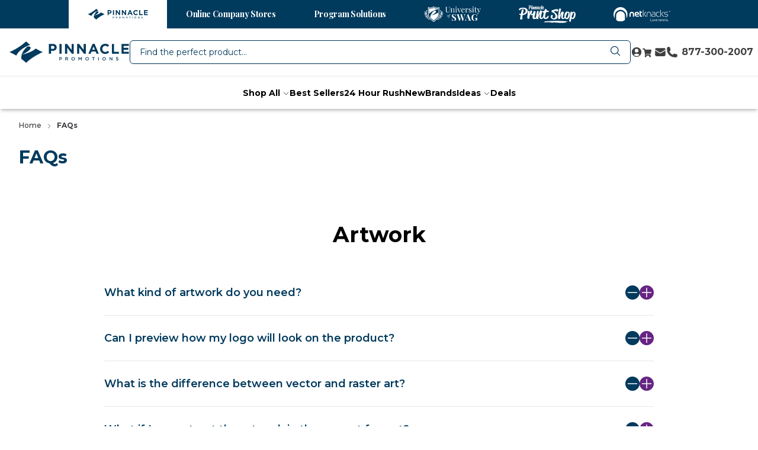

--- FILE ---
content_type: text/html; charset=UTF-8
request_url: https://www.pinnaclepromotions.com/faq
body_size: 31579
content:
<!DOCTYPE html>
<html lang="en" class="scroll-smooth">
    <head>
        <script type="text/javascript" src="https://app.termly.io/resource-blocker/ce9e4d65-3f03-481b-9036-52ca36d5bded?autoBlock=off"></script>

        <!-- Google Tag Manager -->
        <script>(function(w,d,s,l,i){w[l]=w[l]||[];w[l].push({'gtm.start':
                    new Date().getTime(),event:'gtm.js'});var f=d.getElementsByTagName(s)[0],
                j=d.createElement(s),dl=l!='dataLayer'?'&l='+l:'';j.async=true;j.src=
                'https://www.googletagmanager.com/gtm.js?id='+i+dl;f.parentNode.insertBefore(j,f);
            })(window,document,'script','dataLayer','GTM-KGRHZ8B');</script>
        <!-- End Google Tag Manager -->

        <script>
            window.dataLayer = window.dataLayer || [];
            function gtag(){dataLayer.push(arguments);}
        </script>

        <meta charset="utf-8">
        <meta name="viewport" content="width=device-width, initial-scale=1">
                <!-- Fonts -->
        <link rel="preconnect" href="https://fonts.googleapis.com">
        <link rel="preconnect" href="https://fonts.gstatic.com" crossorigin>
        <link href="https://fonts.googleapis.com/css2?family=Montserrat:ital,wght@0,100;0,200;0,300;0,400;0,500;0,600;0,700;0,800;0,900;1,100;1,200;1,300;1,400;1,500;1,600;1,700;1,800;1,900&display=swap" rel="stylesheet">
        <link href="https://fonts.googleapis.com/css2?family=Roboto+Condensed:ital,wght@0,300;0,400;0,700;1,300;1,400;1,700&display=swap" rel="stylesheet" />
        <link rel="stylesheet" type="text/css" href="https://fonts.googleapis.com/css2?family=Playfair+Display:ital,wght@0,400;0,500;0,600;0,700;0,800;0,900;1,400;1,500;1,600;1,700;1,800;1,900&display=swap" />
        <link href="https://fonts.googleapis.com/css2?family=Mulish:ital,wght@0,200..1000;1,200..1000&display=swap" rel="stylesheet">
        <link rel="stylesheet" href="https://use.typekit.net/fwe8psx.css">

        <script src="https://maps.googleapis.com/maps/api/js?key=AIzaSyAQd74ffqhHrq6Db9F83mFykQilwgQZris&libraries=places&callback=Function.prototype" async></script>

        <script type="text/javascript">
            (function e(){var e=document.createElement("script");e.type="text/javascript",e.async=true,e.src="//staticw2.yotpo.com/sECgCiwjHsD4LMf5HWmoUmj8JjLh2p7LYrJzZJwQ/widget.js";var t=document.getElementsByTagName("script")[0];t.parentNode.insertBefore(e,t)})();
        </script>

        <script type="text/javascript">
            (function e(){var e=document.createElement("script");e.type="text/javascript",e.async=true,e.src="//cdn-widgetsrepository.yotpo.com/v1/loader/sECgCiwjHsD4LMf5HWmoUmj8JjLh2p7LYrJzZJwQ";var t=document.getElementsByTagName("script")[0];t.parentNode.insertBefore(e,t)})();
        </script>

        <script src="https://secure.networkmerchants.com/token/Collect.js" data-tokenization-key="eA8c77-RaCGTt-87WRx2-qBTkm4"></script>

        <!-- Start VWO Async SmartCode -->

        <link rel="preconnect" href="https://dev.visualwebsiteoptimizer.com" />

        <script type='text/javascript' id='vwoCode'>

            window._vwo_code || (function() {

                var account_id=836150,

                    version=2.1,

                    settings_tolerance=2000,

                    hide_element='body',

                    hide_element_style = 'opacity:0 !important;filter:alpha(opacity=0) !important;background:none !important',

                    /* DO NOT EDIT BELOW THIS LINE */

                    f=false,w=window,d=document,v=d.querySelector('#vwoCode'),cK='_vwo_'+account_id+'_settings',cc={};try{var c=JSON.parse(localStorage.getItem('_vwo_'+account_id+'_config'));cc=c&&typeof c==='object'?c:{}}catch(e){}var stT=cc.stT==='session'?w.sessionStorage:w.localStorage;code={use_existing_jquery:function(){return typeof use_existing_jquery!=='undefined'?use_existing_jquery:undefined},library_tolerance:function(){return typeof library_tolerance!=='undefined'?library_tolerance:undefined},settings_tolerance:function(){return cc.sT||settings_tolerance},hide_element_style:function(){return'{'+(cc.hES||hide_element_style)+'}'},hide_element:function(){if(performance.getEntriesByName('first-contentful-paint')[0]){return''}return typeof cc.hE==='string'?cc.hE:hide_element},getVersion:function(){return version},finish:function(e){if(!f){f=true;var t=d.getElementById('_vis_opt_path_hides');if(t)t.parentNode.removeChild(t);if(e)(new Image).src='https://dev.visualwebsiteoptimizer.com/ee.gif?a='+account_id+e}},finished:function(){return f},addScript:function(e){var t=d.createElement('script');t.type='text/javascript';if(e.src){t.src=e.src}else{t.text=e.text}d.getElementsByTagName('head')[0].appendChild(t)},load:function(e,t){var i=this.getSettings(),n=d.createElement('script'),r=this;t=t||{};if(i){n.textContent=i;d.getElementsByTagName('head')[0].appendChild(n);if(!w.VWO||VWO.caE){stT.removeItem(cK);r.load(e)}}else{var o=new XMLHttpRequest;o.open('GET',e,true);o.withCredentials=!t.dSC;o.responseType=t.responseType||'text';o.onload=function(){if(t.onloadCb){return t.onloadCb(o,e)}if(o.status===200){_vwo_code.addScript({text:o.responseText})}else{_vwo_code.finish('&e=loading_failure:'+e)}};o.onerror=function(){if(t.onerrorCb){return t.onerrorCb(e)}_vwo_code.finish('&e=loading_failure:'+e)};o.send()}},getSettings:function(){try{var e=stT.getItem(cK);if(!e){return}e=JSON.parse(e);if(Date.now()>e.e){stT.removeItem(cK);return}return e.s}catch(e){return}},init:function(){if(d.URL.indexOf('__vwo_disable__')>-1)return;var e=this.settings_tolerance();w._vwo_settings_timer=setTimeout(function(){_vwo_code.finish();stT.removeItem(cK)},e);var t;if(this.hide_element()!=='body'){t=d.createElement('style');var i=this.hide_element(),n=i?i+this.hide_element_style():'',r=d.getElementsByTagName('head')[0];t.setAttribute('id','_vis_opt_path_hides');v&&t.setAttribute('nonce',v.nonce);t.setAttribute('type','text/css');if(t.styleSheet)t.styleSheet.cssText=n;else t.appendChild(d.createTextNode(n));r.appendChild(t)}else{t=d.getElementsByTagName('head')[0];var n=d.createElement('div');n.style.cssText='z-index: 2147483647 !important;position: fixed !important;left: 0 !important;top: 0 !important;width: 100% !important;height: 100% !important;background: white !important;';n.setAttribute('id','_vis_opt_path_hides');n.classList.add('_vis_hide_layer');t.parentNode.insertBefore(n,t.nextSibling)}var o='https://dev.visualwebsiteoptimizer.com/j.php?a='+account_id+'&u='+encodeURIComponent(d.URL)+'&vn='+version;if(w.location.search.indexOf('_vwo_xhr')!==-1){this.addScript({src:o})}else{this.load(o+'&x=true')}}};w._vwo_code=code;code.init();})();

        </script>

        <!-- End VWO Async SmartCode -->
        <script src="//cdn.bc0a.com/autopilot/f00000000323375/autopilot_sdk.js"></script>

        <!-- Scripts -->
                <link rel="preload" as="style" href="https://www.pinnaclepromotions.com/build/assets/app.03790531.css" /><link rel="preload" as="style" href="https://www.pinnaclepromotions.com/build/assets/Footer.2bb01ee0.css" /><link rel="preload" as="style" href="https://www.pinnaclepromotions.com/build/assets/swiper.ff3c14cf.css" /><link rel="modulepreload" href="https://www.pinnaclepromotions.com/build/assets/app.d6c23b37.js" /><link rel="modulepreload" href="https://www.pinnaclepromotions.com/build/assets/Content.67805fa1.js" /><link rel="modulepreload" href="https://www.pinnaclepromotions.com/build/assets/Template.11acc9fd.js" /><link rel="modulepreload" href="https://www.pinnaclepromotions.com/build/assets/Generator.dfa1b1f9.js" /><link rel="modulepreload" href="https://www.pinnaclepromotions.com/build/assets/Default.eb25e674.js" /><link rel="modulepreload" href="https://www.pinnaclepromotions.com/build/assets/Footer.d53a7b6c.js" /><link rel="modulepreload" href="https://www.pinnaclepromotions.com/build/assets/useRoute.71628e74.js" /><link rel="modulepreload" href="https://www.pinnaclepromotions.com/build/assets/Pinnacle_Promotions.58f52479.js" /><link rel="modulepreload" href="https://www.pinnaclepromotions.com/build/assets/transition.c66b0454.js" /><link rel="modulepreload" href="https://www.pinnaclepromotions.com/build/assets/pinpro_logo.5b7eb565.js" /><link rel="modulepreload" href="https://www.pinnaclepromotions.com/build/assets/PrimaryButton.598612ba.js" /><link rel="modulepreload" href="https://www.pinnaclepromotions.com/build/assets/popover.7d8880ae.js" /><link rel="modulepreload" href="https://www.pinnaclepromotions.com/build/assets/tabs.43662632.js" /><link rel="modulepreload" href="https://www.pinnaclepromotions.com/build/assets/Checkout.495764be.js" /><link rel="modulepreload" href="https://www.pinnaclepromotions.com/build/assets/react-slideshow-image.esm.ec3c2cd0.js" /><link rel="modulepreload" href="https://www.pinnaclepromotions.com/build/assets/Faqs.aa32fcaf.js" /><link rel="modulepreload" href="https://www.pinnaclepromotions.com/build/assets/recaptcha-wrapper.5868068f.js" /><link rel="modulepreload" href="https://www.pinnaclepromotions.com/build/assets/TextArea.c795259d.js" /><link rel="modulepreload" href="https://www.pinnaclepromotions.com/build/assets/swiper.ddc6536f.js" /><link rel="modulepreload" href="https://www.pinnaclepromotions.com/build/assets/switch.cfd4f425.js" /><link rel="modulepreload" href="https://www.pinnaclepromotions.com/build/assets/label.798b2d9b.js" /><link rel="modulepreload" href="https://www.pinnaclepromotions.com/build/assets/Swatch.e9e7de28.js" /><link rel="modulepreload" href="https://www.pinnaclepromotions.com/build/assets/CheckIcon.ab930884.js" /><link rel="modulepreload" href="https://www.pinnaclepromotions.com/build/assets/SecondaryButton.c53427b7.js" /><link rel="modulepreload" href="https://www.pinnaclepromotions.com/build/assets/Yotpo.edd63cbb.js" /><link rel="modulepreload" href="https://www.pinnaclepromotions.com/build/assets/Checkbox.cac8be15.js" /><link rel="modulepreload" href="https://www.pinnaclepromotions.com/build/assets/index.0b8fdaa8.js" /><link rel="stylesheet" href="https://www.pinnaclepromotions.com/build/assets/app.03790531.css" /><link rel="stylesheet" href="https://www.pinnaclepromotions.com/build/assets/Footer.2bb01ee0.css" /><link rel="stylesheet" href="https://www.pinnaclepromotions.com/build/assets/swiper.ff3c14cf.css" /><script type="module" src="https://www.pinnaclepromotions.com/build/assets/app.d6c23b37.js"></script><script type="module" src="https://www.pinnaclepromotions.com/build/assets/Content.67805fa1.js"></script>        <link rel="icon" href="/build/assets/Pinnacle_Promotions.4d432550.ico" type="image/x-icon" inertia>
<link rel="shortcut icon" href="/build/assets/Pinnacle_Promotions.4d432550.ico" type="image/x-icon" inertia>
<meta name="description" content="Find answers to common questions about our products and services. Explore our comprehensive FAQ section for assistance." inertia>
<meta name="keywords" content="null" inertia>
<link rel="canonical" href="https://www.pinnaclepromotions.com/faq" inertia>
<title inertia>Pinnacle Promotions FAQs</title>    </head>
    <body class="font-sans antialiased">
        <div id="app" data-page="{&quot;component&quot;:&quot;Content&quot;,&quot;props&quot;:{&quot;errors&quot;:{},&quot;cart&quot;:{&quot;count&quot;:0,&quot;content&quot;:[],&quot;subtotal&quot;:&quot;$0.00&quot;,&quot;taxes&quot;:&quot;$0.00&quot;,&quot;discount&quot;:&quot;$0.00&quot;,&quot;grandtotal&quot;:&quot;$0.00&quot;,&quot;shipping_method&quot;:&quot;&quot;,&quot;shipping_method_display&quot;:&quot;Best Way&quot;,&quot;shipping_price&quot;:&quot;&quot;,&quot;fees&quot;:[],&quot;updated&quot;:false,&quot;error&quot;:false,&quot;email&quot;:&quot;&quot;,&quot;firstname&quot;:&quot;&quot;,&quot;lastname&quot;:&quot;&quot;,&quot;shipping_address&quot;:&quot;&quot;,&quot;coupon&quot;:false,&quot;coupon_code&quot;:[],&quot;gift_card&quot;:{&quot;code&quot;:false,&quot;amount&quot;:false},&quot;credit&quot;:false,&quot;cart_disclaimers&quot;:[]},&quot;pdf&quot;:{&quot;download&quot;:false,&quot;email&quot;:false},&quot;website&quot;:{&quot;name&quot;:&quot;Pinnacle Promotions&quot;},&quot;indexPrefix&quot;:&quot;&quot;,&quot;assets&quot;:{&quot;logo&quot;:&quot;/storage/company-logos/y2HC1gPBCJ5M09RKsgp7P90BMuaakgT6AUo1BsJ5.png&quot;,&quot;favicon&quot;:&quot;/storage/&quot;,&quot;colors&quot;:&quot;:root {\n    --colors-plus-50: 0, 58, 93, 1;\n    --colors-plus-100: 255, 255, 255, 1;\n    --colors-plus-150: 255, 255, 255, 1;\n    --colors-plus-200: 59, 60, 64, 1;\n    --colors-plus-250: 0, 58, 93, 1;\n    --colors-plus-300: 59, 60, 64, 1;\n    --colors-plus-350: 0, 58, 93, 1;\n    --colors-plus-375: 59, 60, 64, 1;\n    --colors-plus-380: 0, 58, 93, 1;\n    --colors-plus-385: 255, 255, 255, 1;\n    --colors-plus-400: 255, 255, 255, 1;\n    --colors-plus-450: 255, 255, 255, 1;\n    --colors-plus-475: 59, 60, 64, 1;\n    --colors-plus-425: 255, 255, 255, 1;\n    --colors-plus-435: 255, 255, 255, 1;\n    --colors-plus-500: 102, 36, 131, 1;\n    --colors-plus-525: 255, 255, 255, 1;\n    --colors-plus-550: 255, 255, 255, 1;\n    --colors-plus-600: 255, 255, 255, 1;\n    --colors-plus-625: 102, 36, 131, 1;\n    --colors-plus-650: 102, 36, 131, 1;\n    --colors-plus-700: 0, 58, 93, 1;\n    --colors-plus-800: 255, 255, 255, 1;\n    --colors-plus-900: 0, 58, 93, 0.5;\n    --colors-plus-950: 0, 58, 93, 1;\n}&quot;},&quot;menu&quot;:{&quot;data&quot;:[{&quot;menu&quot;:[{&quot;url&quot;:false,&quot;name&quot;:&quot;Shop All&quot;,&quot;type&quot;:&quot;tabbed&quot;,&quot;below&quot;:[],&quot;children&quot;:[{&quot;url&quot;:&quot;/custom-promotional-items/apparel.html&quot;,&quot;name&quot;:&quot;Apparel &amp; Headwear&quot;,&quot;image&quot;:&quot;/storage/cNiUQiAsF0AJiqMPR7XLLKUMMijEzDcgCKQ6qaGA.jpg&quot;,&quot;alt_text&quot;:&quot;&quot;,&quot;children&quot;:[[{&quot;url&quot;:&quot;/custom-promotional-items/apparel.html&quot;,&quot;name&quot;:&quot;All Apparel&quot;,&quot;level&quot;:&quot;1&quot;,&quot;child_gtm_id&quot;:null},{&quot;url&quot;:&quot;/custom-promotional-items/apparel/branded-t-shirts.html&quot;,&quot;name&quot;:&quot;T-Shirts&quot;,&quot;level&quot;:&quot;1&quot;,&quot;child_gtm_id&quot;:null},{&quot;url&quot;:&quot;/custom-promotional-items/apparel/branded-t-shirts/all-t-shirts/short-sleeve-t-shirts.html&quot;,&quot;name&quot;:&quot;Short Sleeve T-Shirts&quot;,&quot;level&quot;:&quot;2&quot;,&quot;child_gtm_id&quot;:null},{&quot;url&quot;:&quot;/custom-promotional-items/apparel/branded-t-shirts/all-t-shirts/long-sleeve-t-shirts.html&quot;,&quot;name&quot;:&quot;Long Sleeve T-Shirts&quot;,&quot;level&quot;:&quot;2&quot;,&quot;child_gtm_id&quot;:null},{&quot;url&quot;:&quot;/custom-promotional-items/apparel/branded-t-shirts/all-t-shirts/performance-t-shirts.html&quot;,&quot;name&quot;:&quot;Performance T-Shirts&quot;,&quot;level&quot;:&quot;2&quot;,&quot;child_gtm_id&quot;:null},{&quot;url&quot;:&quot;/custom-promotional-items/apparel/branded-polo-shirts.html&quot;,&quot;name&quot;:&quot;Polo Shirts&quot;,&quot;level&quot;:&quot;1&quot;,&quot;child_gtm_id&quot;:null},{&quot;url&quot;:&quot;/custom-promotional-items/apparel/branded-polo-shirts/basic-polo-shirts.html&quot;,&quot;name&quot;:&quot;Classic Polo Shirts&quot;,&quot;level&quot;:&quot;2&quot;,&quot;child_gtm_id&quot;:null},{&quot;url&quot;:&quot;/custom-promotional-items/apparel/branded-polo-shirts/performance-polo-shirts.html&quot;,&quot;name&quot;:&quot;Performance Polo Shirts&quot;,&quot;level&quot;:&quot;2&quot;,&quot;child_gtm_id&quot;:null},{&quot;url&quot;:&quot;/custom-promotional-items/apparel/branded-polo-shirts/golf-polo-shirts.html&quot;,&quot;name&quot;:&quot;Golf Polo Shirts&quot;,&quot;level&quot;:&quot;2&quot;,&quot;child_gtm_id&quot;:null},{&quot;url&quot;:&quot;/custom-promotional-items/apparel/dress-shirts.html&quot;,&quot;name&quot;:&quot;Dress Shirts&quot;,&quot;level&quot;:&quot;1&quot;,&quot;child_gtm_id&quot;:null},{&quot;url&quot;:&quot;/custom-promotional-items/apparel/dress-shirts/short-sleeve-dress-shirts.html&quot;,&quot;name&quot;:&quot;Short Sleeve Dress Shirts&quot;,&quot;level&quot;:&quot;2&quot;,&quot;child_gtm_id&quot;:null},{&quot;url&quot;:&quot;/custom-promotional-items/apparel/dress-shirts/long-sleeve-dress-shirts.html&quot;,&quot;name&quot;:&quot;Long Sleeve Dress Shirts&quot;,&quot;level&quot;:&quot;2&quot;,&quot;child_gtm_id&quot;:null},{&quot;url&quot;:&quot;/custom-promotional-items/apparel/tank-tops.html&quot;,&quot;name&quot;:&quot;Tank Tops&quot;,&quot;level&quot;:&quot;1&quot;,&quot;child_gtm_id&quot;:null}],[{&quot;url&quot;:&quot;/custom-promotional-items/apparel/branded-jackets-outerwear.html&quot;,&quot;name&quot;:&quot;Outerwear&quot;,&quot;level&quot;:&quot;1&quot;,&quot;child_gtm_id&quot;:null},{&quot;url&quot;:&quot;/custom-promotional-items/apparel/branded-jackets-outerwear/fleece-outerwear.html&quot;,&quot;name&quot;:&quot;Fleece&quot;,&quot;level&quot;:&quot;2&quot;,&quot;child_gtm_id&quot;:null},{&quot;url&quot;:&quot;/custom-promotional-items/apparel/branded-jackets-outerwear/jackets.html&quot;,&quot;name&quot;:&quot;Jackets&quot;,&quot;level&quot;:&quot;2&quot;,&quot;child_gtm_id&quot;:null},{&quot;url&quot;:&quot;/custom-promotional-items/apparel/branded-jackets-outerwear/quarter-half-zips.html&quot;,&quot;name&quot;:&quot;Pullovers&quot;,&quot;level&quot;:&quot;2&quot;,&quot;child_gtm_id&quot;:null},{&quot;url&quot;:&quot;/custom-promotional-items/apparel/branded-jackets-outerwear/vests.html&quot;,&quot;name&quot;:&quot;Vests&quot;,&quot;level&quot;:&quot;2&quot;,&quot;child_gtm_id&quot;:null},{&quot;url&quot;:&quot;/custom-promotional-items/apparel/branded-jackets-outerwear/windbreakers.html&quot;,&quot;name&quot;:&quot;Windbreakers&quot;,&quot;level&quot;:&quot;2&quot;,&quot;child_gtm_id&quot;:null},{&quot;url&quot;:&quot;/custom-promotional-items/apparel/branded-jackets-outerwear/raincoats.html&quot;,&quot;name&quot;:&quot;Raincoats&quot;,&quot;level&quot;:&quot;2&quot;,&quot;child_gtm_id&quot;:null},{&quot;url&quot;:&quot;/custom-promotional-items/apparel/sweaters-cardigans.html&quot;,&quot;name&quot;:&quot;Sweaters &amp; Cardigans&quot;,&quot;level&quot;:&quot;1&quot;,&quot;child_gtm_id&quot;:null},{&quot;url&quot;:&quot;/custom-promotional-items/apparel/sweatshirts.html&quot;,&quot;name&quot;:&quot;Sweatshirts&quot;,&quot;level&quot;:&quot;1&quot;,&quot;child_gtm_id&quot;:null},{&quot;url&quot;:&quot;/custom-promotional-items/apparel/aprons.html&quot;,&quot;name&quot;:&quot;Aprons&quot;,&quot;level&quot;:&quot;1&quot;,&quot;child_gtm_id&quot;:null},{&quot;url&quot;:&quot;/custom-promotional-items/apparel/footwear.html&quot;,&quot;name&quot;:&quot;Footwear &amp; Socks&quot;,&quot;level&quot;:&quot;1&quot;,&quot;child_gtm_id&quot;:null},{&quot;url&quot;:&quot;/custom-promotional-items/apparel/gloves-mittens.html&quot;,&quot;name&quot;:&quot;Gloves &amp; Mittens&quot;,&quot;level&quot;:&quot;1&quot;,&quot;child_gtm_id&quot;:null},{&quot;url&quot;:&quot;/custom-promotional-items/apparel/pants-shorts.html&quot;,&quot;name&quot;:&quot;Pants &amp; Shorts&quot;,&quot;level&quot;:&quot;1&quot;,&quot;child_gtm_id&quot;:null},{&quot;url&quot;:&quot;/custom-promotional-items/apparel/scarves-bandanas.html&quot;,&quot;name&quot;:&quot;Scarves &amp; Bandanas&quot;,&quot;level&quot;:&quot;1&quot;,&quot;child_gtm_id&quot;:null},{&quot;url&quot;:&quot;/custom-promotional-items/apparel/uniforms-workwear.html&quot;,&quot;name&quot;:&quot;Uniforms &amp; Workwear&quot;,&quot;level&quot;:&quot;1&quot;,&quot;child_gtm_id&quot;:null}],[{&quot;url&quot;:&quot;/custom-promotional-items/hats-caps-headwear.html&quot;,&quot;name&quot;:&quot;All Headwear&quot;,&quot;level&quot;:&quot;1&quot;,&quot;child_gtm_id&quot;:null},{&quot;url&quot;:&quot;/custom-promotional-items/hats-caps-headwear/branded-baseball-caps.html&quot;,&quot;name&quot;:&quot;Baseball Caps&quot;,&quot;level&quot;:&quot;1&quot;,&quot;child_gtm_id&quot;:null},{&quot;url&quot;:&quot;/custom-promotional-items/hats-caps-headwear/branded-baseball-caps/dad-hats.html&quot;,&quot;name&quot;:&quot;Dad Hats&quot;,&quot;level&quot;:&quot;2&quot;,&quot;child_gtm_id&quot;:null},{&quot;url&quot;:&quot;/custom-promotional-items/hats-caps-headwear/branded-baseball-caps/fitted-caps.html&quot;,&quot;name&quot;:&quot;Fitted Caps&quot;,&quot;level&quot;:&quot;2&quot;,&quot;child_gtm_id&quot;:null},{&quot;url&quot;:&quot;/custom-promotional-items/hats-caps-headwear/branded-baseball-caps/performance-caps.html&quot;,&quot;name&quot;:&quot;Performance Caps&quot;,&quot;level&quot;:&quot;2&quot;,&quot;child_gtm_id&quot;:null},{&quot;url&quot;:&quot;/custom-promotional-items/hats-caps-headwear/branded-baseball-caps/snapback-hats.html&quot;,&quot;name&quot;:&quot;Snapback Hats&quot;,&quot;level&quot;:&quot;2&quot;,&quot;child_gtm_id&quot;:null},{&quot;url&quot;:&quot;/custom-promotional-items/hats-caps-headwear/branded-baseball-caps/trucker-caps.html&quot;,&quot;name&quot;:&quot;Trucker Caps&quot;,&quot;level&quot;:&quot;2&quot;,&quot;child_gtm_id&quot;:null},{&quot;url&quot;:&quot;/custom-promotional-items/hats-caps-headwear/beanies.html&quot;,&quot;name&quot;:&quot;Beanies&quot;,&quot;level&quot;:&quot;1&quot;,&quot;child_gtm_id&quot;:null},{&quot;url&quot;:&quot;/custom-promotional-items/hats-caps-headwear/visors.html&quot;,&quot;name&quot;:&quot;Visors&quot;,&quot;level&quot;:&quot;1&quot;,&quot;child_gtm_id&quot;:null},{&quot;url&quot;:&quot;/custom-promotional-items/hats-caps-headwear/fashion-hats.html&quot;,&quot;name&quot;:&quot;Fashion Hats&quot;,&quot;level&quot;:&quot;1&quot;,&quot;child_gtm_id&quot;:null},{&quot;url&quot;:&quot;/custom-promotional-items/hats-caps-headwear/safety-caps-helmets.html&quot;,&quot;name&quot;:&quot;Safety Caps &amp; Helmets&quot;,&quot;level&quot;:&quot;1&quot;,&quot;child_gtm_id&quot;:null},{&quot;url&quot;:&quot;/custom-promotional-items/hats-caps-headwear/headbands-hair-ties.html&quot;,&quot;name&quot;:&quot;Headbands &amp; Hair Ties&quot;,&quot;level&quot;:&quot;1&quot;,&quot;child_gtm_id&quot;:null}]],&quot;category_gtm_id&quot;:&quot;&quot;},{&quot;url&quot;:&quot;/custom-promotional-items/bags.html&quot;,&quot;name&quot;:&quot;Bags &amp; Coolers&quot;,&quot;image&quot;:&quot;/storage/Cqz8lDPpGG3jb29ZV360XKiofZf4JEHvAEyyLhCW.jpg&quot;,&quot;alt_text&quot;:&quot;&quot;,&quot;children&quot;:[[{&quot;url&quot;:&quot;/custom-promotional-items/bags.html&quot;,&quot;name&quot;:&quot;All Bags&quot;,&quot;level&quot;:&quot;1&quot;,&quot;child_gtm_id&quot;:null},{&quot;url&quot;:&quot;/custom-promotional-items/bags/all-bags/branded-tote-bags.html&quot;,&quot;name&quot;:&quot;Tote Bags&quot;,&quot;level&quot;:&quot;1&quot;,&quot;child_gtm_id&quot;:null},{&quot;url&quot;:&quot;/custom-promotional-items/bags/branded-tote-bags/shopping-grocery-tote-bags.html&quot;,&quot;name&quot;:&quot;Shopping &amp; Grocery Tote Bags&quot;,&quot;level&quot;:&quot;2&quot;,&quot;child_gtm_id&quot;:null},{&quot;url&quot;:&quot;/custom-promotional-items/bags/branded-tote-bags/cotton-canvas-tote-bags.html&quot;,&quot;name&quot;:&quot;Cotton &amp; Canvas Tote Bags&quot;,&quot;level&quot;:&quot;2&quot;,&quot;child_gtm_id&quot;:null},{&quot;url&quot;:&quot;/custom-promotional-items/bags/all-bags/branded-backpacks.html&quot;,&quot;name&quot;:&quot;Backpacks&quot;,&quot;level&quot;:&quot;1&quot;,&quot;child_gtm_id&quot;:null},{&quot;url&quot;:&quot;/custom-promotional-items/bags/branded-backpacks/all-backpacks/computer-backpacks.html&quot;,&quot;name&quot;:&quot;Computer Backpacks&quot;,&quot;level&quot;:&quot;2&quot;,&quot;child_gtm_id&quot;:null},{&quot;url&quot;:&quot;/custom-promotional-items/bags/all-bags/drawstring-bags-cinch-packs.html&quot;,&quot;name&quot;:&quot;Drawstring Bags &amp; Cinch Packs&quot;,&quot;level&quot;:&quot;1&quot;,&quot;child_gtm_id&quot;:null},{&quot;url&quot;:&quot;/custom-promotional-items/bags/all-bags/duffel-sport-gym-bags.html&quot;,&quot;name&quot;:&quot;Duffel Sport &amp; Gym Bags&quot;,&quot;level&quot;:&quot;1&quot;,&quot;child_gtm_id&quot;:null}],[{&quot;url&quot;:&quot;/custom-promotional-items/bags/all-bags/branded-laptop-bags-briefcases.html&quot;,&quot;name&quot;:&quot;Briefcases Messenger &amp; Laptop Bags&quot;,&quot;level&quot;:&quot;1&quot;,&quot;child_gtm_id&quot;:null},{&quot;url&quot;:&quot;/custom-promotional-items/bags/all-bags/fanny-packs-waist-bags.html&quot;,&quot;name&quot;:&quot;Fanny Packs &amp; Waist Bags&quot;,&quot;level&quot;:&quot;1&quot;,&quot;child_gtm_id&quot;:null},{&quot;url&quot;:&quot;/custom-promotional-items/bags/all-bags/luggage-travel-bags.html&quot;,&quot;name&quot;:&quot;Luggage &amp; Travel Bags&quot;,&quot;level&quot;:&quot;1&quot;,&quot;child_gtm_id&quot;:null},{&quot;url&quot;:&quot;/custom-promotional-items/bags/all-bags/paper-bags.html&quot;,&quot;name&quot;:&quot;Paper Bags&quot;,&quot;level&quot;:&quot;1&quot;,&quot;child_gtm_id&quot;:null},{&quot;url&quot;:&quot;/custom-promotional-items/bags/all-bags/plastic-vinyl-bags.html&quot;,&quot;name&quot;:&quot;Plastic &amp; Vinyl Bags&quot;,&quot;level&quot;:&quot;1&quot;,&quot;child_gtm_id&quot;:null},{&quot;url&quot;:&quot;/custom-promotional-items/bags/all-bags/wine-bags.html&quot;,&quot;name&quot;:&quot;Wine Bags&quot;,&quot;level&quot;:&quot;1&quot;,&quot;child_gtm_id&quot;:null}],[{&quot;url&quot;:&quot;/custom-promotional-items/outdoor-products-sporting-goods/coolers-insulated-bags.html&quot;,&quot;name&quot;:&quot;All Coolers &amp; Insulated Bags&quot;,&quot;level&quot;:&quot;1&quot;,&quot;child_gtm_id&quot;:null},{&quot;url&quot;:&quot;/custom-promotional-items/outdoor-products-sporting-goods/coolers-insulated-bags/collapsible-lunch-coolers.html&quot;,&quot;name&quot;:&quot;Collapsible &amp; Lunch Coolers&quot;,&quot;level&quot;:&quot;2&quot;,&quot;child_gtm_id&quot;:null},{&quot;url&quot;:&quot;/custom-promotional-items/outdoor-products-sporting-goods/coolers-insulated-bags/backpack-coolers.html&quot;,&quot;name&quot;:&quot;Backpack Coolers&quot;,&quot;level&quot;:&quot;2&quot;,&quot;child_gtm_id&quot;:null},{&quot;url&quot;:&quot;/custom-promotional-items/outdoor-products-sporting-goods/coolers-insulated-bags/event-rolling-coolers.html&quot;,&quot;name&quot;:&quot;Event &amp; Rolling Coolers&quot;,&quot;level&quot;:&quot;2&quot;,&quot;child_gtm_id&quot;:null},{&quot;url&quot;:&quot;/custom-promotional-items/outdoor-products-sporting-goods/coolers-insulated-bags/hard-coolers.html&quot;,&quot;name&quot;:&quot;Hard Coolers&quot;,&quot;level&quot;:&quot;2&quot;,&quot;child_gtm_id&quot;:null}]],&quot;category_gtm_id&quot;:&quot;&quot;},{&quot;url&quot;:&quot;/custom-promotional-items/corporate-gifts-awards.html&quot;,&quot;name&quot;:&quot;Gifts &amp; Awards&quot;,&quot;image&quot;:&quot;/storage/dhqlrlkZLnLnIXTLVMHB8t2G71rpeKLPh7WZXPR2.jpg&quot;,&quot;alt_text&quot;:&quot;&quot;,&quot;children&quot;:[[{&quot;url&quot;:&quot;/custom-promotional-items/corporate-gifts-awards.html&quot;,&quot;name&quot;:&quot;Corporate Gifts &amp; Awards&quot;,&quot;level&quot;:&quot;1&quot;,&quot;child_gtm_id&quot;:null},{&quot;url&quot;:&quot;/custom-promotional-items/corporate-gifts-awards/all-corporate-gifts-awards/awards-recognition.html&quot;,&quot;name&quot;:&quot;Awards &amp; Recognition&quot;,&quot;level&quot;:&quot;2&quot;,&quot;child_gtm_id&quot;:null},{&quot;url&quot;:&quot;/custom-promotional-items/corporate-gifts-awards/all-corporate-gifts-awards/gift-sets.html&quot;,&quot;name&quot;:&quot;Gift Sets &amp; Baskets&quot;,&quot;level&quot;:&quot;2&quot;,&quot;child_gtm_id&quot;:null},{&quot;url&quot;:&quot;/custom-promotional-items/corporate-gifts-awards/all-corporate-gifts-awards/gift-boxes-packaging.html&quot;,&quot;name&quot;:&quot;Gift Boxes &amp; Packaging&quot;,&quot;level&quot;:&quot;2&quot;,&quot;child_gtm_id&quot;:null},{&quot;url&quot;:&quot;/custom-promotional-items/corporate-gifts-awards/all-corporate-gifts-awards/clocks-watches.html&quot;,&quot;name&quot;:&quot;Clocks &amp; Watches&quot;,&quot;level&quot;:&quot;2&quot;,&quot;child_gtm_id&quot;:null}],[{&quot;url&quot;:&quot;/custom-promotional-items/corporate-gifts-awards/all-corporate-gifts-awards/food-beverage.html&quot;,&quot;name&quot;:&quot;Food &amp; Beverage&quot;,&quot;level&quot;:&quot;1&quot;,&quot;child_gtm_id&quot;:null},{&quot;url&quot;:&quot;/custom-promotional-items/corporate-gifts-awards/all-corporate-gifts-awards/food-beverage/beverages.html&quot;,&quot;name&quot;:&quot;Beverages&quot;,&quot;level&quot;:&quot;2&quot;,&quot;child_gtm_id&quot;:null},{&quot;url&quot;:&quot;/custom-promotional-items/corporate-gifts-awards/all-corporate-gifts-awards/food-beverage/chocolate-candy-cookies.html&quot;,&quot;name&quot;:&quot;Chocolate Candy &amp; Cookies&quot;,&quot;level&quot;:&quot;2&quot;,&quot;child_gtm_id&quot;:null},{&quot;url&quot;:&quot;/custom-promotional-items/corporate-gifts-awards/food-beverage/food-gift-sets.html&quot;,&quot;name&quot;:&quot;Food Gift Sets&quot;,&quot;level&quot;:&quot;2&quot;,&quot;child_gtm_id&quot;:null},{&quot;url&quot;:&quot;/custom-promotional-items/corporate-gifts-awards/food-beverage/mints-gum.html&quot;,&quot;name&quot;:&quot;Mints &amp; Gum&quot;,&quot;level&quot;:&quot;2&quot;,&quot;child_gtm_id&quot;:null},{&quot;url&quot;:&quot;/custom-promotional-items/corporate-gifts-awards/all-corporate-gifts-awards/food-beverage/snacks.html&quot;,&quot;name&quot;:&quot;Snacks&quot;,&quot;level&quot;:&quot;2&quot;,&quot;child_gtm_id&quot;:null}]],&quot;category_gtm_id&quot;:&quot;&quot;},{&quot;url&quot;:&quot;/custom-promotional-items/drinkware.html&quot;,&quot;name&quot;:&quot;Drinkware&quot;,&quot;image&quot;:&quot;/storage/0mTt2gdfKeKaLT48XrqNIDL0DbCAJn0xY2SoOyXw.jpg&quot;,&quot;alt_text&quot;:&quot;&quot;,&quot;children&quot;:[[{&quot;url&quot;:&quot;/custom-promotional-items/drinkware.html&quot;,&quot;name&quot;:&quot;All Drinkware&quot;,&quot;level&quot;:&quot;1&quot;,&quot;child_gtm_id&quot;:null},{&quot;url&quot;:&quot;/custom-promotional-items/drinkware/branded-water-bottles.html&quot;,&quot;name&quot;:&quot;Water Bottles&quot;,&quot;level&quot;:&quot;1&quot;,&quot;child_gtm_id&quot;:null},{&quot;url&quot;:&quot;/custom-promotional-items/drinkware/branded-water-bottles/all-water-bottles/plastic-water-bottles.html&quot;,&quot;name&quot;:&quot;Plastic Water Bottles&quot;,&quot;level&quot;:&quot;2&quot;,&quot;child_gtm_id&quot;:null},{&quot;url&quot;:&quot;/custom-promotional-items/drinkware/branded-water-bottles/all-water-bottles/stainless-steel-aluminum-water-bottles.html&quot;,&quot;name&quot;:&quot;Stainless Steel &amp; Aluminum Water Bottles &quot;,&quot;level&quot;:&quot;2&quot;,&quot;child_gtm_id&quot;:null},{&quot;url&quot;:&quot;/custom-promotional-items/drinkware/branded-water-bottles/all-water-bottles/glass-ceramic-water-bottles.html&quot;,&quot;name&quot;:&quot;Glass &amp; Ceramic Water Bottles&quot;,&quot;level&quot;:&quot;2&quot;,&quot;child_gtm_id&quot;:null},{&quot;url&quot;:&quot;/custom-promotional-items/drinkware/tumblers.html&quot;,&quot;name&quot;:&quot;Tumblers&quot;,&quot;level&quot;:&quot;1&quot;,&quot;child_gtm_id&quot;:null},{&quot;url&quot;:&quot;/custom-promotional-items/drinkware/tumblers/plastic-tumblers.html&quot;,&quot;name&quot;:&quot;Plastic Tumblers&quot;,&quot;level&quot;:&quot;2&quot;,&quot;child_gtm_id&quot;:null},{&quot;url&quot;:&quot;/custom-promotional-items/drinkware/tumblers/stainless-steel-aluminum-tumblers.html&quot;,&quot;name&quot;:&quot;Stainless Steel &amp; Aluminum Tumblers&quot;,&quot;level&quot;:&quot;2&quot;,&quot;child_gtm_id&quot;:null},{&quot;url&quot;:&quot;/custom-promotional-items/drinkware/branded-mugs.html&quot;,&quot;name&quot;:&quot;Mugs&quot;,&quot;level&quot;:&quot;1&quot;,&quot;child_gtm_id&quot;:null},{&quot;url&quot;:&quot;/custom-promotional-items/drinkware/branded-mugs/all-mugs/coffee-mugs.html&quot;,&quot;name&quot;:&quot;Coffee Mugs&quot;,&quot;level&quot;:&quot;2&quot;,&quot;child_gtm_id&quot;:null},{&quot;url&quot;:&quot;/custom-promotional-items/drinkware/branded-mugs/all-mugs/stainless-steel-mugs.html&quot;,&quot;name&quot;:&quot;Stainless Steel Mugs&quot;,&quot;level&quot;:&quot;2&quot;,&quot;child_gtm_id&quot;:null},{&quot;url&quot;:&quot;/custom-promotional-items/drinkware/branded-mugs/all-mugs/travel-mugs.html&quot;,&quot;name&quot;:&quot;Travel Mugs&quot;,&quot;level&quot;:&quot;2&quot;,&quot;child_gtm_id&quot;:null}],[{&quot;url&quot;:&quot;/custom-promotional-items/drinkware/can-coolers-bottle-insulators.html&quot;,&quot;name&quot;:&quot;Can Coolers &amp; Bottle Insulators&quot;,&quot;level&quot;:&quot;1&quot;,&quot;child_gtm_id&quot;:null},{&quot;url&quot;:&quot;/custom-promotional-brands/koozie/koozier-can-coolers.html&quot;,&quot;name&quot;:&quot;Koozie® Can Coolers&quot;,&quot;level&quot;:&quot;2&quot;,&quot;child_gtm_id&quot;:null},{&quot;url&quot;:&quot;/custom-promotional-items/drinkware/cups.html&quot;,&quot;name&quot;:&quot;Cups&quot;,&quot;level&quot;:&quot;1&quot;,&quot;child_gtm_id&quot;:null},{&quot;url&quot;:&quot;/custom-promotional-items/drinkware/cups/foam-paper-cups.html&quot;,&quot;name&quot;:&quot;Foam &amp; Paper Cups&quot;,&quot;level&quot;:&quot;2&quot;,&quot;child_gtm_id&quot;:null},{&quot;url&quot;:&quot;/custom-promotional-items/drinkware/cups/plastic-stadium-cups.html&quot;,&quot;name&quot;:&quot;Plastic &amp; Stadium Cups&quot;,&quot;level&quot;:&quot;2&quot;,&quot;child_gtm_id&quot;:null},{&quot;url&quot;:&quot;/custom-promotional-items/drinkware/reusable-straws.html&quot;,&quot;name&quot;:&quot;Reusable Straws&quot;,&quot;level&quot;:&quot;1&quot;,&quot;child_gtm_id&quot;:null},{&quot;url&quot;:&quot;/custom-promotional-items/drinkware/drinkware-gift-sets.html&quot;,&quot;name&quot;:&quot;Drinkware Gift Sets&quot;,&quot;level&quot;:&quot;1&quot;,&quot;child_gtm_id&quot;:null}],[{&quot;url&quot;:&quot;/custom-promotional-items/drinkware/glassware.html&quot;,&quot;name&quot;:&quot;Glassware&quot;,&quot;level&quot;:&quot;1&quot;,&quot;child_gtm_id&quot;:null},{&quot;url&quot;:&quot;/custom-promotional-items/drinkware/glassware/beer-glasses.html&quot;,&quot;name&quot;:&quot;Beer Glasses&quot;,&quot;level&quot;:&quot;2&quot;,&quot;child_gtm_id&quot;:null},{&quot;url&quot;:&quot;/custom-promotional-items/drinkware/glassware/champagne-flutes.html&quot;,&quot;name&quot;:&quot;Champagne Flutes&quot;,&quot;level&quot;:&quot;2&quot;,&quot;child_gtm_id&quot;:null},{&quot;url&quot;:&quot;/custom-promotional-items/drinkware/glassware/cocktail-glasses.html&quot;,&quot;name&quot;:&quot;Cocktail Glasses&quot;,&quot;level&quot;:&quot;2&quot;,&quot;child_gtm_id&quot;:null},{&quot;url&quot;:&quot;/custom-promotional-items/drinkware/glassware/glassware-sets.html&quot;,&quot;name&quot;:&quot;Glassware Sets&quot;,&quot;level&quot;:&quot;2&quot;,&quot;child_gtm_id&quot;:null},{&quot;url&quot;:&quot;/custom-promotional-items/drinkware/glassware/shot-glasses.html&quot;,&quot;name&quot;:&quot;Shot Glasses&quot;,&quot;level&quot;:&quot;2&quot;,&quot;child_gtm_id&quot;:null},{&quot;url&quot;:&quot;/custom-promotional-items/drinkware/glassware/wine-glasses.html&quot;,&quot;name&quot;:&quot;Wine Glasses&quot;,&quot;level&quot;:&quot;2&quot;,&quot;child_gtm_id&quot;:null}]],&quot;category_gtm_id&quot;:&quot;&quot;},{&quot;url&quot;:&quot;/custom-promotional-items/home-auto.html&quot;,&quot;name&quot;:&quot;Home &amp; Auto&quot;,&quot;image&quot;:&quot;/storage/V4btlfArrzWubS4r3sXkAyKS1BeH6jqH5suqgbzx.jpg&quot;,&quot;alt_text&quot;:&quot;&quot;,&quot;children&quot;:[[{&quot;url&quot;:&quot;/custom-promotional-items/home-auto.html&quot;,&quot;name&quot;:&quot;All Home &amp; Auto&quot;,&quot;level&quot;:&quot;1&quot;,&quot;child_gtm_id&quot;:null},{&quot;url&quot;:&quot;/custom-promotional-items/home-auto/household-items.html&quot;,&quot;name&quot;:&quot;Household Items&quot;,&quot;level&quot;:&quot;1&quot;,&quot;child_gtm_id&quot;:null},{&quot;url&quot;:&quot;/custom-promotional-items/home-auto/household-items/bar-accessories.html&quot;,&quot;name&quot;:&quot;Bar Accessories&quot;,&quot;level&quot;:&quot;2&quot;,&quot;child_gtm_id&quot;:null},{&quot;url&quot;:&quot;/custom-promotional-items/home-auto/household-items/bbq-grill-sets-accessories.html&quot;,&quot;name&quot;:&quot;BBQ Grill Sets &amp; Accessories&quot;,&quot;level&quot;:&quot;2&quot;,&quot;child_gtm_id&quot;:null},{&quot;url&quot;:&quot;/custom-promotional-items/home-auto/household-items/branded-blankets-throws.html&quot;,&quot;name&quot;:&quot;Blankets &amp; Throws&quot;,&quot;level&quot;:&quot;2&quot;,&quot;child_gtm_id&quot;:null},{&quot;url&quot;:&quot;/custom-promotional-items/home-auto/household-items/candles.html&quot;,&quot;name&quot;:&quot;Candles&quot;,&quot;level&quot;:&quot;2&quot;,&quot;child_gtm_id&quot;:null},{&quot;url&quot;:&quot;/custom-promotional-items/home-auto/household-items/garden-tools-accessories.html&quot;,&quot;name&quot;:&quot;Garden Tools &amp; Accessories&quot;,&quot;level&quot;:&quot;2&quot;,&quot;child_gtm_id&quot;:null},{&quot;url&quot;:&quot;/custom-promotional-items/home-auto/household-items/holiday-accessories.html&quot;,&quot;name&quot;:&quot;Holiday Accessories&quot;,&quot;level&quot;:&quot;2&quot;,&quot;child_gtm_id&quot;:null},{&quot;url&quot;:&quot;/custom-promotional-items/home-auto/household-items/kitchen-accessories.html&quot;,&quot;name&quot;:&quot;Kitchen Accessories&quot;,&quot;level&quot;:&quot;2&quot;,&quot;child_gtm_id&quot;:null},{&quot;url&quot;:&quot;/custom-promotional-items/home-auto/household-items/picture-frames.html&quot;,&quot;name&quot;:&quot;Picture Frames&quot;,&quot;level&quot;:&quot;2&quot;,&quot;child_gtm_id&quot;:null},{&quot;url&quot;:&quot;/custom-promotional-items/home-auto/household-items/pet-supplies-accessories.html&quot;,&quot;name&quot;:&quot;Pet Supplies &amp; Accessories&quot;,&quot;level&quot;:&quot;2&quot;,&quot;child_gtm_id&quot;:null}],[{&quot;url&quot;:&quot;/custom-promotional-items/home-auto/personal-care-products.html&quot;,&quot;name&quot;:&quot;Personal Care Products&quot;,&quot;level&quot;:&quot;1&quot;,&quot;child_gtm_id&quot;:null},{&quot;url&quot;:&quot;/custom-promotional-items/home-auto/personal-care-products/dental.html&quot;,&quot;name&quot;:&quot;Dental&quot;,&quot;level&quot;:&quot;2&quot;,&quot;child_gtm_id&quot;:null},{&quot;url&quot;:&quot;/custom-promotional-items/home-auto/personal-care-products/first-aid-kits-medical-products.html&quot;,&quot;name&quot;:&quot;First Aid Kits &amp; Medical Products&quot;,&quot;level&quot;:&quot;2&quot;,&quot;child_gtm_id&quot;:null},{&quot;url&quot;:&quot;/custom-promotional-items/home-auto/personal-care-products/fitness-products.html&quot;,&quot;name&quot;:&quot;Fitness Products&quot;,&quot;level&quot;:&quot;2&quot;,&quot;child_gtm_id&quot;:null},{&quot;url&quot;:&quot;/custom-promotional-items/home-auto/personal-care-products/hand-sanitizer.html&quot;,&quot;name&quot;:&quot;Hand Sanitizer&quot;,&quot;level&quot;:&quot;2&quot;,&quot;child_gtm_id&quot;:null},{&quot;url&quot;:&quot;/custom-promotional-items/home-auto/personal-care-products/lip-balm.html&quot;,&quot;name&quot;:&quot;Lip Balm&quot;,&quot;level&quot;:&quot;2&quot;,&quot;child_gtm_id&quot;:null},{&quot;url&quot;:&quot;/shop-by-purpose/promotional-face-masks-ppe.html&quot;,&quot;name&quot;:&quot;Masks &amp; PPE&quot;,&quot;level&quot;:&quot;2&quot;,&quot;child_gtm_id&quot;:null},{&quot;url&quot;:&quot;/custom-promotional-items/home-auto/personal-care-products/nail-care.html&quot;,&quot;name&quot;:&quot;Nail Care&quot;,&quot;level&quot;:&quot;2&quot;,&quot;child_gtm_id&quot;:null},{&quot;url&quot;:&quot;/custom-promotional-items/home-auto/personal-care-products/spa-products.html&quot;,&quot;name&quot;:&quot;Spa Products&quot;,&quot;level&quot;:&quot;2&quot;,&quot;child_gtm_id&quot;:null},{&quot;url&quot;:&quot;/custom-promotional-items/home-auto/personal-care-products/sunscreen.html&quot;,&quot;name&quot;:&quot;Sunscreen&quot;,&quot;level&quot;:&quot;2&quot;,&quot;child_gtm_id&quot;:null},{&quot;url&quot;:&quot;/custom-promotional-items/home-auto/personal-care-products/tissues.html&quot;,&quot;name&quot;:&quot;Tissues&quot;,&quot;level&quot;:&quot;2&quot;,&quot;child_gtm_id&quot;:null}],[{&quot;url&quot;:&quot;/custom-promotional-items/home-auto/tools.html&quot;,&quot;name&quot;:&quot;Tools&quot;,&quot;level&quot;:&quot;1&quot;,&quot;child_gtm_id&quot;:null},{&quot;url&quot;:&quot;/custom-promotional-items/home-auto/tools/multi-tools.html&quot;,&quot;name&quot;:&quot;Multi-Tools&quot;,&quot;level&quot;:&quot;2&quot;,&quot;child_gtm_id&quot;:null},{&quot;url&quot;:&quot;/custom-promotional-items/home-auto/tools/screwdrivers.html&quot;,&quot;name&quot;:&quot;Screwdrivers&quot;,&quot;level&quot;:&quot;2&quot;,&quot;child_gtm_id&quot;:null},{&quot;url&quot;:&quot;/custom-promotional-items/home-auto/tools/tape-measures.html&quot;,&quot;name&quot;:&quot;Tape Measures&quot;,&quot;level&quot;:&quot;2&quot;,&quot;child_gtm_id&quot;:null},{&quot;url&quot;:&quot;/custom-promotional-items/home-auto/tools/tool-kits.html&quot;,&quot;name&quot;:&quot;Tool Kits&quot;,&quot;level&quot;:&quot;2&quot;,&quot;child_gtm_id&quot;:null},{&quot;url&quot;:&quot;/custom-promotional-items/home-auto/auto-accessories.html&quot;,&quot;name&quot;:&quot;Auto Accessories&quot;,&quot;level&quot;:&quot;1&quot;,&quot;child_gtm_id&quot;:null},{&quot;url&quot;:&quot;/custom-promotional-items/home-auto/logo-keychains.html&quot;,&quot;name&quot;:&quot;Keychains&quot;,&quot;level&quot;:&quot;1&quot;,&quot;child_gtm_id&quot;:null},{&quot;url&quot;:&quot;/custom-promotional-items/home-auto/magnets.html&quot;,&quot;name&quot;:&quot;Magnets&quot;,&quot;level&quot;:&quot;1&quot;,&quot;child_gtm_id&quot;:null},{&quot;url&quot;:&quot;/custom-promotional-items/home-auto/travel-products.html&quot;,&quot;name&quot;:&quot;Travel Products&quot;,&quot;level&quot;:&quot;1&quot;,&quot;child_gtm_id&quot;:null}]],&quot;category_gtm_id&quot;:&quot;&quot;},{&quot;url&quot;:&quot;/custom-promotional-items/office-products.html&quot;,&quot;name&quot;:&quot;Office&quot;,&quot;image&quot;:&quot;/storage/40DJcoKjpl6b9lBz1yv9aCvcSrp7Xjlv6wrk35vF.jpg&quot;,&quot;alt_text&quot;:&quot;&quot;,&quot;children&quot;:[[{&quot;url&quot;:&quot;/custom-promotional-items/office-products.html&quot;,&quot;name&quot;:&quot;All Office Products&quot;,&quot;level&quot;:&quot;1&quot;,&quot;child_gtm_id&quot;:null},{&quot;url&quot;:&quot;/custom-promotional-items/office-products/journals-portfolios/notebooks-journals.html&quot;,&quot;name&quot;:&quot;Notebooks &amp; Journals&quot;,&quot;level&quot;:&quot;1&quot;,&quot;child_gtm_id&quot;:null},{&quot;url&quot;:&quot;/custom-promotional-items/office-products/journals-portfolios/portfolios-padfolios-writing-pads.html&quot;,&quot;name&quot;:&quot;Portfolios, Padfolios &amp; Writing Pads&quot;,&quot;level&quot;:&quot;1&quot;,&quot;child_gtm_id&quot;:null},{&quot;url&quot;:&quot;/custom-promotional-items/office-products/journals-portfolios/jotters.html&quot;,&quot;name&quot;:&quot;Jotters&quot;,&quot;level&quot;:&quot;1&quot;,&quot;child_gtm_id&quot;:null},{&quot;url&quot;:&quot;/custom-promotional-items/office-products/journals-portfolios/planners.html&quot;,&quot;name&quot;:&quot;Planners&quot;,&quot;level&quot;:&quot;1&quot;,&quot;child_gtm_id&quot;:null},{&quot;url&quot;:&quot;/custom-promotional-items/office-products/calendars.html&quot;,&quot;name&quot;:&quot;Calendars&quot;,&quot;level&quot;:&quot;1&quot;,&quot;child_gtm_id&quot;:null}],[{&quot;url&quot;:&quot;/custom-promotional-items/office-products/personalized-notepads-note-cubes-flags.html&quot;,&quot;name&quot;:&quot;Notepads, Note Cubes &amp; Flags&quot;,&quot;level&quot;:&quot;1&quot;,&quot;child_gtm_id&quot;:null},{&quot;url&quot;:&quot;/custom-promotional-items/office-products/personalized-notepads-note-cubes-flags/notepads.html&quot;,&quot;name&quot;:&quot;Notepads&quot;,&quot;level&quot;:&quot;2&quot;,&quot;child_gtm_id&quot;:null},{&quot;url&quot;:&quot;/custom-promotional-items/office-products/personalized-notepads-note-cubes-flags/note-cubes.html&quot;,&quot;name&quot;:&quot;Note Cubes&quot;,&quot;level&quot;:&quot;2&quot;,&quot;child_gtm_id&quot;:null},{&quot;url&quot;:&quot;/custom-promotional-items/office-products/personalized-notepads-note-cubes-flags/sticky-flags.html&quot;,&quot;name&quot;:&quot;Sticky Flags&quot;,&quot;level&quot;:&quot;2&quot;,&quot;child_gtm_id&quot;:null},{&quot;url&quot;:&quot;/custom-promotional-items/office-products/business-card-holders.html&quot;,&quot;name&quot;:&quot;Business Card Holders&quot;,&quot;level&quot;:&quot;1&quot;,&quot;child_gtm_id&quot;:null},{&quot;url&quot;:&quot;/custom-promotional-items/office-products/calculators.html&quot;,&quot;name&quot;:&quot;Calculators&quot;,&quot;level&quot;:&quot;1&quot;,&quot;child_gtm_id&quot;:null},{&quot;url&quot;:&quot;/custom-promotional-items/office-products/clipboards.html&quot;,&quot;name&quot;:&quot;Clipboards&quot;,&quot;level&quot;:&quot;1&quot;,&quot;child_gtm_id&quot;:null},{&quot;url&quot;:&quot;/custom-promotional-items/office-products/desk-organizers.html&quot;,&quot;name&quot;:&quot;Desk Organizers&quot;,&quot;level&quot;:&quot;1&quot;,&quot;child_gtm_id&quot;:null},{&quot;url&quot;:&quot;/custom-promotional-items/office-products/folders.html&quot;,&quot;name&quot;:&quot;Folders&quot;,&quot;level&quot;:&quot;1&quot;,&quot;child_gtm_id&quot;:null}],[{&quot;url&quot;:&quot;/custom-promotional-items/pens-pencils-writing.html&quot;,&quot;name&quot;:&quot;Pens, Pencils &amp; Writing&quot;,&quot;level&quot;:&quot;1&quot;,&quot;child_gtm_id&quot;:null},{&quot;url&quot;:&quot;/custom-promotional-items/pens-pencils-writing/branded-pens.html&quot;,&quot;name&quot;:&quot;Pens&quot;,&quot;level&quot;:&quot;2&quot;,&quot;child_gtm_id&quot;:null},{&quot;url&quot;:&quot;/custom-promotional-items/pens-pencils-writing/pencils.html&quot;,&quot;name&quot;:&quot;Pencils&quot;,&quot;level&quot;:&quot;2&quot;,&quot;child_gtm_id&quot;:null},{&quot;url&quot;:&quot;/custom-promotional-items/pens-pencils-writing/highlighters-markers.html&quot;,&quot;name&quot;:&quot;Highlighters &amp; Markers&quot;,&quot;level&quot;:&quot;2&quot;,&quot;child_gtm_id&quot;:null},{&quot;url&quot;:&quot;/custom-promotional-items/pens-pencils-writing/pen-pencil-sets.html&quot;,&quot;name&quot;:&quot;Pen &amp; Pencil Sets&quot;,&quot;level&quot;:&quot;2&quot;,&quot;child_gtm_id&quot;:null},{&quot;url&quot;:&quot;/custom-promotional-items/pens-pencils-writing/pen-pencil-cases.html&quot;,&quot;name&quot;:&quot;Pen &amp; Pencil Cases&quot;,&quot;level&quot;:&quot;2&quot;,&quot;child_gtm_id&quot;:null},{&quot;url&quot;:&quot;/custom-promotional-items/pens-pencils-writing/pencil-sharpeners.html&quot;,&quot;name&quot;:&quot;Pencil Sharpeners&quot;,&quot;level&quot;:&quot;2&quot;,&quot;child_gtm_id&quot;:null},{&quot;url&quot;:&quot;/custom-promotional-items/pens-pencils-writing/erasers.html&quot;,&quot;name&quot;:&quot;Erasers&quot;,&quot;level&quot;:&quot;2&quot;,&quot;child_gtm_id&quot;:null},{&quot;url&quot;:&quot;/custom-promotional-items/pens-pencils-writing/crayons.html&quot;,&quot;name&quot;:&quot;Crayons&quot;,&quot;level&quot;:&quot;2&quot;,&quot;child_gtm_id&quot;:null}]],&quot;category_gtm_id&quot;:&quot;&quot;},{&quot;url&quot;:&quot;/custom-promotional-items/outdoor-products-sporting-goods.html&quot;,&quot;name&quot;:&quot;Outdoor&quot;,&quot;image&quot;:&quot;/storage/K2baxl8lkG4luhUn7qkQgJ87PUcWIutoz9Iiej88.jpg&quot;,&quot;alt_text&quot;:&quot;&quot;,&quot;children&quot;:[[{&quot;url&quot;:&quot;/custom-promotional-items/outdoor-products-sporting-goods.html&quot;,&quot;name&quot;:&quot;All Outdoor&quot;,&quot;level&quot;:&quot;1&quot;,&quot;child_gtm_id&quot;:null},{&quot;url&quot;:&quot;/custom-promotional-items/outdoor-products-sporting-goods/beach-balls-inflatables.html&quot;,&quot;name&quot;:&quot;Beach Balls &amp; Inflatables&quot;,&quot;level&quot;:&quot;1&quot;,&quot;child_gtm_id&quot;:null},{&quot;url&quot;:&quot;/custom-promotional-items/outdoor-products-sporting-goods/beach-mats.html&quot;,&quot;name&quot;:&quot;Beach Mats&quot;,&quot;level&quot;:&quot;1&quot;,&quot;child_gtm_id&quot;:null},{&quot;url&quot;:&quot;/custom-promotional-items/outdoor-products-sporting-goods/binoculars.html&quot;,&quot;name&quot;:&quot;Binoculars&quot;,&quot;level&quot;:&quot;1&quot;,&quot;child_gtm_id&quot;:null},{&quot;url&quot;:&quot;/custom-promotional-items/outdoor-products-sporting-goods/camping-emergency-kits.html&quot;,&quot;name&quot;:&quot;Camping &amp; Emergency Kits&quot;,&quot;level&quot;:&quot;1&quot;,&quot;child_gtm_id&quot;:null},{&quot;url&quot;:&quot;/custom-promotional-items/outdoor-products-sporting-goods/coolers-insulated-bags.html&quot;,&quot;name&quot;:&quot;Coolers &amp; Insulated Bags&quot;,&quot;level&quot;:&quot;1&quot;,&quot;child_gtm_id&quot;:null},{&quot;url&quot;:&quot;/custom-promotional-items/outdoor-products-sporting-goods/coolers-insulated-bags/backpack-coolers.html&quot;,&quot;name&quot;:&quot;Backpack Coolers&quot;,&quot;level&quot;:&quot;2&quot;,&quot;child_gtm_id&quot;:null},{&quot;url&quot;:&quot;/custom-promotional-items/outdoor-products-sporting-goods/coolers-insulated-bags/collapsible-lunch-coolers.html&quot;,&quot;name&quot;:&quot;Collapsible &amp; Lunch Coolers&quot;,&quot;level&quot;:&quot;2&quot;,&quot;child_gtm_id&quot;:null},{&quot;url&quot;:&quot;/custom-promotional-items/outdoor-products-sporting-goods/coolers-insulated-bags/event-rolling-coolers.html&quot;,&quot;name&quot;:&quot;Event &amp; Rolling Coolers&quot;,&quot;level&quot;:&quot;2&quot;,&quot;child_gtm_id&quot;:null},{&quot;url&quot;:&quot;/custom-promotional-items/outdoor-products-sporting-goods/coolers-insulated-bags/hard-coolers.html&quot;,&quot;name&quot;:&quot;Hard Coolers&quot;,&quot;level&quot;:&quot;2&quot;,&quot;child_gtm_id&quot;:null},{&quot;url&quot;:&quot;/custom-promotional-items/outdoor-products-sporting-goods/eyewear.html&quot;,&quot;name&quot;:&quot;Sunglasses &amp; Eyewear&quot;,&quot;level&quot;:&quot;1&quot;,&quot;child_gtm_id&quot;:null},{&quot;url&quot;:&quot;/custom-promotional-items/outdoor-products-sporting-goods/eyewear/sunglasses.html&quot;,&quot;name&quot;:&quot;Sunglasses&quot;,&quot;level&quot;:&quot;2&quot;,&quot;child_gtm_id&quot;:null},{&quot;url&quot;:&quot;/custom-promotional-items/outdoor-products-sporting-goods/eyewear/sunglass-cases.html&quot;,&quot;name&quot;:&quot;Sunglass Cases&quot;,&quot;level&quot;:&quot;2&quot;,&quot;child_gtm_id&quot;:null},{&quot;url&quot;:&quot;/custom-promotional-items/outdoor-products-sporting-goods/eyewear/sunglass-straps.html&quot;,&quot;name&quot;:&quot;Sunglass Straps&quot;,&quot;level&quot;:&quot;2&quot;,&quot;child_gtm_id&quot;:null}],[{&quot;url&quot;:&quot;/custom-promotional-items/outdoor-products-sporting-goods/fans.html&quot;,&quot;name&quot;:&quot;Fans&quot;,&quot;level&quot;:&quot;1&quot;,&quot;child_gtm_id&quot;:null},{&quot;url&quot;:&quot;/custom-promotional-items/outdoor-products-sporting-goods/flashlights.html&quot;,&quot;name&quot;:&quot;Flashlights&quot;,&quot;level&quot;:&quot;1&quot;,&quot;child_gtm_id&quot;:null},{&quot;url&quot;:&quot;/custom-promotional-items/outdoor-products-sporting-goods/flying-discs.html&quot;,&quot;name&quot;:&quot;Flying Discs&quot;,&quot;level&quot;:&quot;1&quot;,&quot;child_gtm_id&quot;:null},{&quot;url&quot;:&quot;/custom-promotional-items/outdoor-products-sporting-goods/folding-chairs.html&quot;,&quot;name&quot;:&quot;Folding Chairs&quot;,&quot;level&quot;:&quot;1&quot;,&quot;child_gtm_id&quot;:null},{&quot;url&quot;:&quot;/custom-promotional-items/outdoor-products-sporting-goods/promotional-golf-products.html&quot;,&quot;name&quot;:&quot;Golf Products&quot;,&quot;level&quot;:&quot;1&quot;,&quot;child_gtm_id&quot;:null},{&quot;url&quot;:&quot;/custom-promotional-items/outdoor-products-sporting-goods/promotional-golf-products/all-golf-products/golf-apparel-headwear.html&quot;,&quot;name&quot;:&quot;Golf Apparel &amp; Headwear&quot;,&quot;level&quot;:&quot;2&quot;,&quot;child_gtm_id&quot;:null},{&quot;url&quot;:&quot;/custom-promotional-items/outdoor-products-sporting-goods/promotional-golf-products/all-golf-products/golf-balls.html&quot;,&quot;name&quot;:&quot;Golf Balls&quot;,&quot;level&quot;:&quot;2&quot;,&quot;child_gtm_id&quot;:null},{&quot;url&quot;:&quot;/custom-promotional-items/outdoor-products-sporting-goods/promotional-golf-products/all-golf-products/golf-ball-marker.html&quot;,&quot;name&quot;:&quot;Golf Ball Markers&quot;,&quot;level&quot;:&quot;2&quot;,&quot;child_gtm_id&quot;:null},{&quot;url&quot;:&quot;/custom-promotional-items/outdoor-products-sporting-goods/promotional-golf-products/all-golf-products/golf-brands.html&quot;,&quot;name&quot;:&quot;Golf Brands&quot;,&quot;level&quot;:&quot;2&quot;,&quot;child_gtm_id&quot;:null},{&quot;url&quot;:&quot;/custom-promotional-items/outdoor-products-sporting-goods/promotional-golf-products/all-golf-products/golf-kits.html&quot;,&quot;name&quot;:&quot;Golf Kits&quot;,&quot;level&quot;:&quot;2&quot;,&quot;child_gtm_id&quot;:null},{&quot;url&quot;:&quot;/custom-promotional-items/outdoor-products-sporting-goods/promotional-golf-products/all-golf-products/golf-tees-tee-packs.html&quot;,&quot;name&quot;:&quot;Golf Tees &amp; Tee Packs&quot;,&quot;level&quot;:&quot;2&quot;,&quot;child_gtm_id&quot;:null},{&quot;url&quot;:&quot;/custom-promotional-items/outdoor-products-sporting-goods/promotional-golf-products/all-golf-products/golf-tools.html&quot;,&quot;name&quot;:&quot;Golf Tools&quot;,&quot;level&quot;:&quot;2&quot;,&quot;child_gtm_id&quot;:null},{&quot;url&quot;:&quot;/custom-promotional-items/outdoor-products-sporting-goods/promotional-golf-products/all-golf-products/golf-towels.html&quot;,&quot;name&quot;:&quot;Golf Towels&quot;,&quot;level&quot;:&quot;2&quot;,&quot;child_gtm_id&quot;:null},{&quot;url&quot;:&quot;/custom-promotional-items/outdoor-products-sporting-goods/promotional-golf-products/all-golf-products/golf-umbrellas.html&quot;,&quot;name&quot;:&quot;Golf Umbrellas&quot;,&quot;level&quot;:&quot;2&quot;,&quot;child_gtm_id&quot;:null}],[{&quot;url&quot;:&quot;/custom-promotional-items/outdoor-products-sporting-goods/grills-bbq-sets.html&quot;,&quot;name&quot;:&quot;Grills &amp; BBQ Sets&quot;,&quot;level&quot;:&quot;1&quot;,&quot;child_gtm_id&quot;:null},{&quot;url&quot;:&quot;/custom-promotional-items/outdoor-products-sporting-goods/outdoor-kits.html&quot;,&quot;name&quot;:&quot;Outdoor Kits&quot;,&quot;level&quot;:&quot;1&quot;,&quot;child_gtm_id&quot;:null},{&quot;url&quot;:&quot;/netknacks/pickleball.html&quot;,&quot;name&quot;:&quot;Pickleball&quot;,&quot;level&quot;:&quot;1&quot;,&quot;child_gtm_id&quot;:null},{&quot;url&quot;:&quot;/custom-promotional-items/outdoor-products-sporting-goods/ponchos.html&quot;,&quot;name&quot;:&quot;Ponchos&quot;,&quot;level&quot;:&quot;1&quot;,&quot;child_gtm_id&quot;:null},{&quot;url&quot;:&quot;/custom-promotional-items/outdoor-products-sporting-goods/school-spirit-items.html&quot;,&quot;name&quot;:&quot;School Spirit Items&quot;,&quot;level&quot;:&quot;1&quot;,&quot;child_gtm_id&quot;:null},{&quot;url&quot;:&quot;/custom-promotional-items/outdoor-products-sporting-goods/towels.html&quot;,&quot;name&quot;:&quot;Towels&quot;,&quot;level&quot;:&quot;1&quot;,&quot;child_gtm_id&quot;:null},{&quot;url&quot;:&quot;/custom-promotional-items/outdoor-products-sporting-goods/towels/beach-towels.html&quot;,&quot;name&quot;:&quot;Beach Towels&quot;,&quot;level&quot;:&quot;2&quot;,&quot;child_gtm_id&quot;:null},{&quot;url&quot;:&quot;/custom-promotional-items/outdoor-products-sporting-goods/towels/fitness-towels.html&quot;,&quot;name&quot;:&quot;Fitness Towels&quot;,&quot;level&quot;:&quot;2&quot;,&quot;child_gtm_id&quot;:null},{&quot;url&quot;:&quot;/custom-promotional-items/outdoor-products-sporting-goods/towels/rally-towels.html&quot;,&quot;name&quot;:&quot;Rally Towels&quot;,&quot;level&quot;:&quot;2&quot;,&quot;child_gtm_id&quot;:null},{&quot;url&quot;:&quot;/custom-promotional-items/outdoor-products-sporting-goods/umbrellas.html&quot;,&quot;name&quot;:&quot;Umbrellas&quot;,&quot;level&quot;:&quot;1&quot;,&quot;child_gtm_id&quot;:null}]],&quot;category_gtm_id&quot;:&quot;&quot;},{&quot;url&quot;:&quot;/custom-promotional-items/technology-products-electronics.html&quot;,&quot;name&quot;:&quot;Tech&quot;,&quot;image&quot;:&quot;/storage/znHIoAMhBWfUZw1vDltGZeUQeRd7vxV0FfztN10Y.jpg&quot;,&quot;alt_text&quot;:&quot;&quot;,&quot;children&quot;:[[{&quot;url&quot;:&quot;/custom-promotional-items/technology-products-electronics.html&quot;,&quot;name&quot;:&quot;All Tech&quot;,&quot;level&quot;:&quot;1&quot;,&quot;child_gtm_id&quot;:null},{&quot;url&quot;:&quot;/custom-promotional-items/technology-products-electronics/cell-phone-tablet-accessories.html&quot;,&quot;name&quot;:&quot;Cell Phone &amp; Tablet Accessories&quot;,&quot;level&quot;:&quot;1&quot;,&quot;child_gtm_id&quot;:null},{&quot;url&quot;:&quot;/custom-promotional-items/technology-products-electronics/cell-phone-tablet-accessories/phone-tablet-cases.html&quot;,&quot;name&quot;:&quot;Phone &amp; Tablet Cases&quot;,&quot;level&quot;:&quot;2&quot;,&quot;child_gtm_id&quot;:null},{&quot;url&quot;:&quot;/custom-promotional-items/technology-products-electronics/cell-phone-tablet-accessories/cell-phone-tablet-grips.html&quot;,&quot;name&quot;:&quot;Phone &amp; Tablet Grips&quot;,&quot;level&quot;:&quot;2&quot;,&quot;child_gtm_id&quot;:null},{&quot;url&quot;:&quot;/custom-promotional-items/technology-products-electronics/cell-phone-tablet-accessories/phone-tablet-stands.html&quot;,&quot;name&quot;:&quot;Phone &amp; Tablet Stands&quot;,&quot;level&quot;:&quot;2&quot;,&quot;child_gtm_id&quot;:null},{&quot;url&quot;:&quot;/custom-promotional-items/technology-products-electronics/chargers-power-banks.html&quot;,&quot;name&quot;:&quot;Chargers &amp; Power Banks&quot;,&quot;level&quot;:&quot;1&quot;,&quot;child_gtm_id&quot;:null},{&quot;url&quot;:&quot;/custom-promotional-items/technology-products-electronics/chargers-power-banks/cables-adapters.html&quot;,&quot;name&quot;:&quot;Cables &amp; Adapters&quot;,&quot;level&quot;:&quot;2&quot;,&quot;child_gtm_id&quot;:null},{&quot;url&quot;:&quot;/custom-promotional-items/technology-products-electronics/chargers-power-banks/car-chargers.html&quot;,&quot;name&quot;:&quot;Car Chargers&quot;,&quot;level&quot;:&quot;2&quot;,&quot;child_gtm_id&quot;:null},{&quot;url&quot;:&quot;/custom-promotional-items/technology-products-electronics/chargers-power-banks/power-banks.html&quot;,&quot;name&quot;:&quot;Power Banks&quot;,&quot;level&quot;:&quot;2&quot;,&quot;child_gtm_id&quot;:null},{&quot;url&quot;:&quot;/custom-promotional-items/technology-products-electronics/chargers-power-banks/wall-chargers.html&quot;,&quot;name&quot;:&quot;Wall Chargers&quot;,&quot;level&quot;:&quot;2&quot;,&quot;child_gtm_id&quot;:null}],[{&quot;url&quot;:&quot;/custom-promotional-items/technology-products-electronics/computer-accessories.html&quot;,&quot;name&quot;:&quot;Computer Accessories&quot;,&quot;level&quot;:&quot;1&quot;,&quot;child_gtm_id&quot;:null},{&quot;url&quot;:&quot;/custom-promotional-items/technology-products-electronics/computer-accessories/bluetooth-keyboards.html&quot;,&quot;name&quot;:&quot;Bluetooth Keyboards&quot;,&quot;level&quot;:&quot;2&quot;,&quot;child_gtm_id&quot;:null},{&quot;url&quot;:&quot;/custom-promotional-items/technology-products-electronics/computer-accessories/cable-organizers.html&quot;,&quot;name&quot;:&quot;Cable Organizers&quot;,&quot;level&quot;:&quot;2&quot;,&quot;child_gtm_id&quot;:null},{&quot;url&quot;:&quot;/custom-promotional-items/technology-products-electronics/computer-accessories/computer-mice.html&quot;,&quot;name&quot;:&quot;Computer Mice&quot;,&quot;level&quot;:&quot;2&quot;,&quot;child_gtm_id&quot;:null},{&quot;url&quot;:&quot;/custom-promotional-items/technology-products-electronics/computer-accessories/mouse-pads.html&quot;,&quot;name&quot;:&quot;Mouse Pads&quot;,&quot;level&quot;:&quot;2&quot;,&quot;child_gtm_id&quot;:null},{&quot;url&quot;:&quot;/custom-promotional-items/technology-products-electronics/computer-accessories/usb-hubs-computer-cables.html&quot;,&quot;name&quot;:&quot;USB Hubs &amp; Computer Cables&quot;,&quot;level&quot;:&quot;2&quot;,&quot;child_gtm_id&quot;:null}],[{&quot;url&quot;:&quot;/custom-promotional-items/technology-products-electronics/earbuds-headphones.html&quot;,&quot;name&quot;:&quot;Earbuds &amp; Headphones&quot;,&quot;level&quot;:&quot;1&quot;,&quot;child_gtm_id&quot;:null},{&quot;url&quot;:&quot;/custom-promotional-items/technology-products-electronics/earbuds-headphones/earbuds.html&quot;,&quot;name&quot;:&quot;Earbuds&quot;,&quot;level&quot;:&quot;2&quot;,&quot;child_gtm_id&quot;:null},{&quot;url&quot;:&quot;/custom-promotional-items/technology-products-electronics/earbuds-headphones/headphones.html&quot;,&quot;name&quot;:&quot;Headphones&quot;,&quot;level&quot;:&quot;2&quot;,&quot;child_gtm_id&quot;:null},{&quot;url&quot;:&quot;/custom-promotional-items/technology-products-electronics/bluetooth-wireless-speakers.html&quot;,&quot;name&quot;:&quot;Bluetooth &amp; Wireless Speakers&quot;,&quot;level&quot;:&quot;1&quot;,&quot;child_gtm_id&quot;:null},{&quot;url&quot;:&quot;/custom-promotional-items/technology-products-electronics/flash-drives.html&quot;,&quot;name&quot;:&quot;Flash Drives&quot;,&quot;level&quot;:&quot;1&quot;,&quot;child_gtm_id&quot;:null},{&quot;url&quot;:&quot;/custom-promotional-items/technology-products-electronics/tech-kits.html&quot;,&quot;name&quot;:&quot;Tech Kits&quot;,&quot;level&quot;:&quot;1&quot;,&quot;child_gtm_id&quot;:null}]],&quot;category_gtm_id&quot;:&quot;&quot;},{&quot;url&quot;:&quot;/custom-promotional-items/toys-games-novelties.html&quot;,&quot;name&quot;:&quot;Toys &amp; Games&quot;,&quot;image&quot;:&quot;/storage/1yxvJlzyVX1RcPtI6pk6oGcRWh1ng5tZmOrlYsaF.jpg&quot;,&quot;alt_text&quot;:&quot;&quot;,&quot;children&quot;:[[{&quot;url&quot;:&quot;/custom-promotional-items/toys-games-novelties.html&quot;,&quot;name&quot;:&quot;All Toys &amp; Games&quot;,&quot;level&quot;:&quot;1&quot;,&quot;child_gtm_id&quot;:null},{&quot;url&quot;:&quot;/custom-promotional-items/toys-games-novelties/balloons.html&quot;,&quot;name&quot;:&quot;Balloons&quot;,&quot;level&quot;:&quot;1&quot;,&quot;child_gtm_id&quot;:null},{&quot;url&quot;:&quot;/custom-promotional-items/toys-games-novelties/banks.html&quot;,&quot;name&quot;:&quot;Banks&quot;,&quot;level&quot;:&quot;1&quot;,&quot;child_gtm_id&quot;:null},{&quot;url&quot;:&quot;/custom-promotional-items/toys-games-novelties/coloring-books.html&quot;,&quot;name&quot;:&quot;Coloring Books&quot;,&quot;level&quot;:&quot;1&quot;,&quot;child_gtm_id&quot;:null},{&quot;url&quot;:&quot;/custom-promotional-items/toys-games-novelties/desktop-toys-games.html&quot;,&quot;name&quot;:&quot;Desktop Toys &amp; Games&quot;,&quot;level&quot;:&quot;1&quot;,&quot;child_gtm_id&quot;:null},{&quot;url&quot;:&quot;/custom-promotional-items/toys-games-novelties/fidget-spinners.html&quot;,&quot;name&quot;:&quot;Fidget Toys&quot;,&quot;level&quot;:&quot;1&quot;,&quot;child_gtm_id&quot;:null},{&quot;url&quot;:&quot;/custom-promotional-items/toys-games-novelties/planes-rockets.html&quot;,&quot;name&quot;:&quot;Planes &amp; Rockets&quot;,&quot;level&quot;:&quot;1&quot;,&quot;child_gtm_id&quot;:null},{&quot;url&quot;:&quot;/custom-promotional-items/toys-games-novelties/playing-cards-poker-chips.html&quot;,&quot;name&quot;:&quot;Playing Cards &amp; Poker Chips&quot;,&quot;level&quot;:&quot;1&quot;,&quot;child_gtm_id&quot;:null},{&quot;url&quot;:&quot;/custom-promotional-items/toys-games-novelties/puzzles.html&quot;,&quot;name&quot;:&quot;Puzzles&quot;,&quot;level&quot;:&quot;1&quot;,&quot;child_gtm_id&quot;:null},{&quot;url&quot;:&quot;/custom-promotional-items/toys-games-novelties/stuffed-animals.html&quot;,&quot;name&quot;:&quot;Stuffed Animals&quot;,&quot;level&quot;:&quot;1&quot;,&quot;child_gtm_id&quot;:null},{&quot;url&quot;:&quot;/custom-promotional-items/toys-games-novelties/yo-yos-poppers.html&quot;,&quot;name&quot;:&quot;Yo Yos &amp; Poppers&quot;,&quot;level&quot;:&quot;1&quot;,&quot;child_gtm_id&quot;:null}],[{&quot;url&quot;:&quot;/custom-promotional-items/toys-games-novelties/stress-balls.html&quot;,&quot;name&quot;:&quot;Stress Balls&quot;,&quot;level&quot;:&quot;1&quot;,&quot;child_gtm_id&quot;:null},{&quot;url&quot;:&quot;/custom-promotional-items/toys-games-novelties/stress-balls/animal-stress-balls.html&quot;,&quot;name&quot;:&quot;Animal Stress Balls&quot;,&quot;level&quot;:&quot;2&quot;,&quot;child_gtm_id&quot;:null},{&quot;url&quot;:&quot;/custom-promotional-items/toys-games-novelties/stress-balls/construction-stress-balls.html&quot;,&quot;name&quot;:&quot;Construction Stress Balls&quot;,&quot;level&quot;:&quot;2&quot;,&quot;child_gtm_id&quot;:null},{&quot;url&quot;:&quot;/custom-promotional-items/toys-games-novelties/stress-balls/financial-stress-balls.html&quot;,&quot;name&quot;:&quot;Financial Stress Balls&quot;,&quot;level&quot;:&quot;2&quot;,&quot;child_gtm_id&quot;:null},{&quot;url&quot;:&quot;/custom-promotional-items/toys-games-novelties/stress-balls/food-stress-balls.html&quot;,&quot;name&quot;:&quot;Food Stress Balls&quot;,&quot;level&quot;:&quot;2&quot;,&quot;child_gtm_id&quot;:null},{&quot;url&quot;:&quot;/custom-promotional-items/toys-games-novelties/stress-balls/medical-stress-balls.html&quot;,&quot;name&quot;:&quot;Medical Stress Balls&quot;,&quot;level&quot;:&quot;2&quot;,&quot;child_gtm_id&quot;:null},{&quot;url&quot;:&quot;/custom-promotional-items/toys-games-novelties/stress-balls/patriotic-stress-balls.html&quot;,&quot;name&quot;:&quot;Patriotic Stress Balls&quot;,&quot;level&quot;:&quot;2&quot;,&quot;child_gtm_id&quot;:null},{&quot;url&quot;:&quot;/custom-promotional-items/toys-games-novelties/stress-balls/round-stress-balls.html&quot;,&quot;name&quot;:&quot;Round Stress Balls&quot;,&quot;level&quot;:&quot;2&quot;,&quot;child_gtm_id&quot;:null},{&quot;url&quot;:&quot;/custom-promotional-items/toys-games-novelties/stress-balls/school-stress-balls.html&quot;,&quot;name&quot;:&quot;School Stress Balls&quot;,&quot;level&quot;:&quot;2&quot;,&quot;child_gtm_id&quot;:null},{&quot;url&quot;:&quot;/custom-promotional-items/toys-games-novelties/stress-balls/sports-stress-balls.html&quot;,&quot;name&quot;:&quot;Sports Stress Balls&quot;,&quot;level&quot;:&quot;2&quot;,&quot;child_gtm_id&quot;:null},{&quot;url&quot;:&quot;/custom-promotional-items/toys-games-novelties/stress-balls/transportation-stress-balls.html&quot;,&quot;name&quot;:&quot;Transportation Stress Balls&quot;,&quot;level&quot;:&quot;2&quot;,&quot;child_gtm_id&quot;:null},{&quot;url&quot;:&quot;/custom-promotional-items/toys-games-novelties/stress-balls/other-stress-balls.html&quot;,&quot;name&quot;:&quot;Other Stress Balls&quot;,&quot;level&quot;:&quot;2&quot;,&quot;child_gtm_id&quot;:null}]],&quot;category_gtm_id&quot;:&quot;&quot;},{&quot;url&quot;:&quot;/custom-promotional-items/custom-promotional-themes-trade-show-products.html&quot;,&quot;name&quot;:&quot;Trade Show&quot;,&quot;image&quot;:&quot;/storage/1N1EZf5feBemGQnOCX3strGJYuIPtwy14R9dxtRd.jpg&quot;,&quot;alt_text&quot;:&quot;&quot;,&quot;children&quot;:[[{&quot;url&quot;:&quot;/custom-promotional-items/custom-promotional-themes-trade-show-products.html&quot;,&quot;name&quot;:&quot;All Trade Show Products&quot;,&quot;level&quot;:&quot;1&quot;,&quot;child_gtm_id&quot;:null},{&quot;url&quot;:&quot;/custom-promotional-items/custom-promotional-themes-trade-show-products/all-trade-show-products/display-products.html&quot;,&quot;name&quot;:&quot;Display Products&quot;,&quot;level&quot;:&quot;1&quot;,&quot;child_gtm_id&quot;:null},{&quot;url&quot;:&quot;/custom-promotional-items/custom-promotional-themes-trade-show-products/display-products/banners.html&quot;,&quot;name&quot;:&quot;Banners&quot;,&quot;level&quot;:&quot;2&quot;,&quot;child_gtm_id&quot;:null},{&quot;url&quot;:&quot;/custom-promotional-items/custom-promotional-themes-trade-show-products/all-trade-show-products/display-products/canopy-tents.html&quot;,&quot;name&quot;:&quot;Canopy Tents&quot;,&quot;level&quot;:&quot;2&quot;,&quot;child_gtm_id&quot;:null},{&quot;url&quot;:&quot;/custom-promotional-items/custom-promotional-themes-trade-show-products/display-products/display-kits.html&quot;,&quot;name&quot;:&quot;Display Kits&quot;,&quot;level&quot;:&quot;2&quot;,&quot;child_gtm_id&quot;:null},{&quot;url&quot;:&quot;/custom-promotional-items/custom-promotional-themes-trade-show-products/display-products/flags.html&quot;,&quot;name&quot;:&quot;Flags&quot;,&quot;level&quot;:&quot;2&quot;,&quot;child_gtm_id&quot;:null},{&quot;url&quot;:&quot;/custom-promotional-items/custom-promotional-themes-trade-show-products/display-products/floor-decals.html&quot;,&quot;name&quot;:&quot;Floor Decals&quot;,&quot;level&quot;:&quot;2&quot;,&quot;child_gtm_id&quot;:null},{&quot;url&quot;:&quot;/custom-promotional-items/custom-promotional-themes-trade-show-products/display-products/signs.html&quot;,&quot;name&quot;:&quot;Signs&quot;,&quot;level&quot;:&quot;2&quot;,&quot;child_gtm_id&quot;:null},{&quot;url&quot;:&quot;/custom-promotional-items/custom-promotional-themes-trade-show-products/display-products/table-covers.html&quot;,&quot;name&quot;:&quot;Table Covers&quot;,&quot;level&quot;:&quot;2&quot;,&quot;child_gtm_id&quot;:null},{&quot;url&quot;:&quot;/custom-promotional-items/custom-promotional-themes-trade-show-products/display-products/tabletop-displays.html&quot;,&quot;name&quot;:&quot;Tabletop Displays&quot;,&quot;level&quot;:&quot;2&quot;,&quot;child_gtm_id&quot;:null}],[{&quot;url&quot;:&quot;/custom-promotional-items/custom-promotional-themes-trade-show-products/all-trade-show-products/lanyards-buttons-badges.html&quot;,&quot;name&quot;:&quot;Lanyards, Buttons, &amp; Badges&quot;,&quot;level&quot;:&quot;1&quot;,&quot;child_gtm_id&quot;:null},{&quot;url&quot;:&quot;/custom-promotional-items/custom-promotional-themes-trade-show-products/lanyards-buttons-badges/badge-holders.html&quot;,&quot;name&quot;:&quot;Badge Holders&quot;,&quot;level&quot;:&quot;2&quot;,&quot;child_gtm_id&quot;:null},{&quot;url&quot;:&quot;/custom-promotional-items/custom-promotional-themes-trade-show-products/lanyards-buttons-badges/badge-reels.html&quot;,&quot;name&quot;:&quot;Badge Reels&quot;,&quot;level&quot;:&quot;2&quot;,&quot;child_gtm_id&quot;:null},{&quot;url&quot;:&quot;/custom-promotional-items/custom-promotional-themes-trade-show-products/lanyards-buttons-badges/buttons.html&quot;,&quot;name&quot;:&quot;Buttons&quot;,&quot;level&quot;:&quot;2&quot;,&quot;child_gtm_id&quot;:null},{&quot;url&quot;:&quot;/custom-promotional-items/custom-promotional-themes-trade-show-products/lanyards-buttons-badges/lanyards.html&quot;,&quot;name&quot;:&quot;Lanyards&quot;,&quot;level&quot;:&quot;2&quot;,&quot;child_gtm_id&quot;:null},{&quot;url&quot;:&quot;/custom-promotional-items/custom-promotional-themes-trade-show-products/lanyards-buttons-badges/lapel-pins.html&quot;,&quot;name&quot;:&quot;Lapel Pins&quot;,&quot;level&quot;:&quot;2&quot;,&quot;child_gtm_id&quot;:null},{&quot;url&quot;:&quot;/custom-promotional-items/custom-promotional-themes-trade-show-products/lanyards-buttons-badges/name-badges.html&quot;,&quot;name&quot;:&quot;Name Badges&quot;,&quot;level&quot;:&quot;2&quot;,&quot;child_gtm_id&quot;:null}]],&quot;category_gtm_id&quot;:&quot;&quot;}],&quot;is_mobile&quot;:false}]},{&quot;menu&quot;:[{&quot;url&quot;:false,&quot;name&quot;:&quot;Shop Products&quot;,&quot;type&quot;:&quot;tabbed&quot;,&quot;below&quot;:[],&quot;children&quot;:[{&quot;url&quot;:&quot;/custom-promotional-items/apparel.html&quot;,&quot;name&quot;:&quot;Apparel &amp; Headwear&quot;,&quot;image&quot;:&quot;/storage/YznOwOy8iR60gK3tbQXZ19EZCBmGOt0WPLDhH1ut.jpg&quot;,&quot;alt_text&quot;:&quot;&quot;,&quot;children&quot;:[[{&quot;url&quot;:&quot;/custom-promotional-items/apparel.html&quot;,&quot;name&quot;:&quot;All Apparel&quot;,&quot;level&quot;:&quot;1&quot;,&quot;child_gtm_id&quot;:null},{&quot;url&quot;:&quot;/custom-promotional-items/apparel/branded-t-shirts.html&quot;,&quot;name&quot;:&quot;T-Shirts&quot;,&quot;level&quot;:&quot;1&quot;,&quot;child_gtm_id&quot;:null},{&quot;url&quot;:&quot;/custom-promotional-items/apparel/branded-t-shirts/all-t-shirts/short-sleeve-t-shirts.html&quot;,&quot;name&quot;:&quot;Short Sleeve T-Shirts&quot;,&quot;level&quot;:&quot;2&quot;,&quot;child_gtm_id&quot;:null},{&quot;url&quot;:&quot;/custom-promotional-items/apparel/branded-t-shirts/all-t-shirts/long-sleeve-t-shirts.html&quot;,&quot;name&quot;:&quot;Long Sleeve T-Shirts&quot;,&quot;level&quot;:&quot;2&quot;,&quot;child_gtm_id&quot;:null},{&quot;url&quot;:&quot;/custom-promotional-items/apparel/branded-t-shirts/all-t-shirts/performance-t-shirts.html&quot;,&quot;name&quot;:&quot;Performance T-Shirts&quot;,&quot;level&quot;:&quot;2&quot;,&quot;child_gtm_id&quot;:null},{&quot;url&quot;:&quot;/custom-promotional-items/apparel/branded-polo-shirts.html&quot;,&quot;name&quot;:&quot;Polo Shirts&quot;,&quot;level&quot;:&quot;1&quot;,&quot;child_gtm_id&quot;:null},{&quot;url&quot;:&quot;/custom-promotional-items/apparel/branded-polo-shirts/basic-polo-shirts.html&quot;,&quot;name&quot;:&quot;Classic Polo Shirts&quot;,&quot;level&quot;:&quot;2&quot;,&quot;child_gtm_id&quot;:null},{&quot;url&quot;:&quot;/custom-promotional-items/apparel/branded-polo-shirts/performance-polo-shirts.html&quot;,&quot;name&quot;:&quot;Performance Polo Shirts&quot;,&quot;level&quot;:&quot;2&quot;,&quot;child_gtm_id&quot;:null},{&quot;url&quot;:&quot;/custom-promotional-items/apparel/branded-polo-shirts/golf-polo-shirts.html&quot;,&quot;name&quot;:&quot;Golf Polo Shirts&quot;,&quot;level&quot;:&quot;2&quot;,&quot;child_gtm_id&quot;:null},{&quot;url&quot;:&quot;/custom-promotional-items/apparel/dress-shirts.html&quot;,&quot;name&quot;:&quot;Dress Shirts&quot;,&quot;level&quot;:&quot;1&quot;,&quot;child_gtm_id&quot;:null},{&quot;url&quot;:&quot;/custom-promotional-items/apparel/dress-shirts/short-sleeve-dress-shirts.html&quot;,&quot;name&quot;:&quot;Short Sleeve Dress Shirts&quot;,&quot;level&quot;:&quot;2&quot;,&quot;child_gtm_id&quot;:null},{&quot;url&quot;:&quot;/custom-promotional-items/apparel/dress-shirts/long-sleeve-dress-shirts.html&quot;,&quot;name&quot;:&quot;Long Sleeve Dress Shirts&quot;,&quot;level&quot;:&quot;2&quot;,&quot;child_gtm_id&quot;:null},{&quot;url&quot;:&quot;/custom-promotional-items/apparel/tank-tops.html&quot;,&quot;name&quot;:&quot;Tank Tops&quot;,&quot;level&quot;:&quot;1&quot;,&quot;child_gtm_id&quot;:null}],[{&quot;url&quot;:&quot;/custom-promotional-items/apparel/branded-jackets-outerwear.html&quot;,&quot;name&quot;:&quot;Outerwear&quot;,&quot;level&quot;:&quot;1&quot;,&quot;child_gtm_id&quot;:null},{&quot;url&quot;:&quot;/custom-promotional-items/apparel/branded-jackets-outerwear/fleece-outerwear.html&quot;,&quot;name&quot;:&quot;Fleece&quot;,&quot;level&quot;:&quot;2&quot;,&quot;child_gtm_id&quot;:null},{&quot;url&quot;:&quot;/custom-promotional-items/apparel/branded-jackets-outerwear/jackets.html&quot;,&quot;name&quot;:&quot;Jackets&quot;,&quot;level&quot;:&quot;1&quot;,&quot;child_gtm_id&quot;:null},{&quot;url&quot;:&quot;/custom-promotional-items/apparel/branded-jackets-outerwear/quarter-half-zips.html&quot;,&quot;name&quot;:&quot;Pullovers&quot;,&quot;level&quot;:&quot;1&quot;,&quot;child_gtm_id&quot;:null},{&quot;url&quot;:&quot;/custom-promotional-items/apparel/branded-jackets-outerwear/vests.html&quot;,&quot;name&quot;:&quot;Vests&quot;,&quot;level&quot;:&quot;2&quot;,&quot;child_gtm_id&quot;:null},{&quot;url&quot;:&quot;/custom-promotional-items/apparel/branded-jackets-outerwear/windbreakers.html&quot;,&quot;name&quot;:&quot;Windbreakers&quot;,&quot;level&quot;:&quot;2&quot;,&quot;child_gtm_id&quot;:null},{&quot;url&quot;:&quot;/custom-promotional-items/apparel/branded-jackets-outerwear/raincoats.html&quot;,&quot;name&quot;:&quot;Raincoats&quot;,&quot;level&quot;:&quot;2&quot;,&quot;child_gtm_id&quot;:null},{&quot;url&quot;:&quot;/custom-promotional-items/apparel/sweaters-cardigans.html&quot;,&quot;name&quot;:&quot;Sweaters &amp; Cardigans&quot;,&quot;level&quot;:&quot;1&quot;,&quot;child_gtm_id&quot;:null},{&quot;url&quot;:&quot;/custom-promotional-items/apparel/sweatshirts.html&quot;,&quot;name&quot;:&quot;Sweatshirts&quot;,&quot;level&quot;:&quot;1&quot;,&quot;child_gtm_id&quot;:null},{&quot;url&quot;:&quot;/custom-promotional-items/apparel/aprons.html&quot;,&quot;name&quot;:&quot;Aprons&quot;,&quot;level&quot;:&quot;2&quot;,&quot;child_gtm_id&quot;:null},{&quot;url&quot;:&quot;/custom-promotional-items/apparel/footwear.html&quot;,&quot;name&quot;:&quot;Footwear &amp; Socks&quot;,&quot;level&quot;:&quot;1&quot;,&quot;child_gtm_id&quot;:null},{&quot;url&quot;:&quot;/custom-promotional-items/apparel/gloves-mittens.html&quot;,&quot;name&quot;:&quot;Gloves &amp; Mittens&quot;,&quot;level&quot;:&quot;1&quot;,&quot;child_gtm_id&quot;:null},{&quot;url&quot;:&quot;/custom-promotional-items/apparel/pants-shorts.html&quot;,&quot;name&quot;:&quot;Pants &amp; Shorts&quot;,&quot;level&quot;:&quot;1&quot;,&quot;child_gtm_id&quot;:null},{&quot;url&quot;:&quot;/custom-promotional-items/apparel/scarves-bandanas.html&quot;,&quot;name&quot;:&quot;Scarves &amp; Bandanas&quot;,&quot;level&quot;:&quot;1&quot;,&quot;child_gtm_id&quot;:null},{&quot;url&quot;:&quot;/custom-promotional-items/apparel/uniforms-workwear.html&quot;,&quot;name&quot;:&quot;Uniforms &amp; Workwear&quot;,&quot;level&quot;:&quot;1&quot;,&quot;child_gtm_id&quot;:null}],[{&quot;url&quot;:&quot;/custom-promotional-items/hats-caps-headwear.html&quot;,&quot;name&quot;:&quot;All Headwear&quot;,&quot;level&quot;:&quot;1&quot;,&quot;child_gtm_id&quot;:null},{&quot;url&quot;:&quot;/custom-promotional-items/hats-caps-headwear/branded-baseball-caps.html&quot;,&quot;name&quot;:&quot;Baseball Caps&quot;,&quot;level&quot;:&quot;2&quot;,&quot;child_gtm_id&quot;:null},{&quot;url&quot;:&quot;/custom-promotional-items/hats-caps-headwear/branded-baseball-caps/dad-hats.html&quot;,&quot;name&quot;:&quot;Dad Hats&quot;,&quot;level&quot;:&quot;2&quot;,&quot;child_gtm_id&quot;:null},{&quot;url&quot;:&quot;/custom-promotional-items/hats-caps-headwear/branded-baseball-caps/fitted-caps.html&quot;,&quot;name&quot;:&quot;Fitted Caps&quot;,&quot;level&quot;:&quot;2&quot;,&quot;child_gtm_id&quot;:null},{&quot;url&quot;:&quot;/custom-promotional-items/hats-caps-headwear/branded-baseball-caps/performance-caps.html&quot;,&quot;name&quot;:&quot;Performance Caps&quot;,&quot;level&quot;:&quot;2&quot;,&quot;child_gtm_id&quot;:null},{&quot;url&quot;:&quot;/custom-promotional-items/hats-caps-headwear/branded-baseball-caps/snapback-hats.html&quot;,&quot;name&quot;:&quot;Snapback Hats&quot;,&quot;level&quot;:&quot;2&quot;,&quot;child_gtm_id&quot;:null},{&quot;url&quot;:&quot;/custom-promotional-items/hats-caps-headwear/branded-baseball-caps/trucker-caps.html&quot;,&quot;name&quot;:&quot;Trucker Caps&quot;,&quot;level&quot;:&quot;2&quot;,&quot;child_gtm_id&quot;:null},{&quot;url&quot;:&quot;/custom-promotional-items/hats-caps-headwear/beanies.html&quot;,&quot;name&quot;:&quot;Beanies&quot;,&quot;level&quot;:&quot;1&quot;,&quot;child_gtm_id&quot;:null},{&quot;url&quot;:&quot;/custom-promotional-items/hats-caps-headwear/visors.html&quot;,&quot;name&quot;:&quot;Visors&quot;,&quot;level&quot;:&quot;1&quot;,&quot;child_gtm_id&quot;:null},{&quot;url&quot;:&quot;/custom-promotional-items/hats-caps-headwear/fashion-hats.html&quot;,&quot;name&quot;:&quot;Fashion Hats&quot;,&quot;level&quot;:&quot;2&quot;,&quot;child_gtm_id&quot;:null},{&quot;url&quot;:&quot;/custom-promotional-items/hats-caps-headwear/safety-caps-helmets.html&quot;,&quot;name&quot;:&quot;Safety Caps &amp; Helmets&quot;,&quot;level&quot;:&quot;2&quot;,&quot;child_gtm_id&quot;:null},{&quot;url&quot;:&quot;/custom-promotional-items/hats-caps-headwear/headbands-hair-ties.html&quot;,&quot;name&quot;:&quot;Headbands &amp; Hair Ties&quot;,&quot;level&quot;:&quot;1&quot;,&quot;child_gtm_id&quot;:null}]],&quot;category_gtm_id&quot;:&quot;&quot;},{&quot;url&quot;:&quot;/custom-promotional-items/bags.html&quot;,&quot;name&quot;:&quot;Bags &amp; Coolers&quot;,&quot;image&quot;:&quot;/storage/UNobGgApHp9Hw09OYPBw94cN4E4W2Ugug3QNvPFo.jpg&quot;,&quot;alt_text&quot;:&quot;&quot;,&quot;children&quot;:[[{&quot;url&quot;:&quot;/custom-promotional-items/bags.html&quot;,&quot;name&quot;:&quot;All Bags&quot;,&quot;level&quot;:&quot;1&quot;,&quot;child_gtm_id&quot;:null},{&quot;url&quot;:&quot;/custom-promotional-items/bags/all-bags/branded-tote-bags.html&quot;,&quot;name&quot;:&quot;Tote Bags&quot;,&quot;level&quot;:&quot;1&quot;,&quot;child_gtm_id&quot;:null},{&quot;url&quot;:&quot;/custom-promotional-items/bags/branded-tote-bags/shopping-grocery-tote-bags.html&quot;,&quot;name&quot;:&quot;Shopping &amp; Grocery Tote Bags&quot;,&quot;level&quot;:&quot;2&quot;,&quot;child_gtm_id&quot;:null},{&quot;url&quot;:&quot;/custom-promotional-items/bags/branded-tote-bags/cotton-canvas-tote-bags.html&quot;,&quot;name&quot;:&quot;Cotton &amp; Canvas Tote Bags&quot;,&quot;level&quot;:&quot;2&quot;,&quot;child_gtm_id&quot;:null},{&quot;url&quot;:&quot;/custom-promotional-items/bags/all-bags/branded-backpacks.html&quot;,&quot;name&quot;:&quot;Backpacks&quot;,&quot;level&quot;:&quot;1&quot;,&quot;child_gtm_id&quot;:null},{&quot;url&quot;:&quot;/custom-promotional-items/bags/branded-backpacks/all-backpacks/computer-backpacks.html&quot;,&quot;name&quot;:&quot;Computer Backpacks&quot;,&quot;level&quot;:&quot;2&quot;,&quot;child_gtm_id&quot;:null},{&quot;url&quot;:&quot;/custom-promotional-items/bags/all-bags/drawstring-bags-cinch-packs.html&quot;,&quot;name&quot;:&quot;Drawstring Bags &amp; Cinch Packs&quot;,&quot;level&quot;:&quot;1&quot;,&quot;child_gtm_id&quot;:null},{&quot;url&quot;:&quot;/custom-promotional-items/bags/all-bags/duffel-sport-gym-bags.html&quot;,&quot;name&quot;:&quot;Duffel Sport &amp; Gym Bags&quot;,&quot;level&quot;:&quot;1&quot;,&quot;child_gtm_id&quot;:null}],[{&quot;url&quot;:&quot;/custom-promotional-items/bags/all-bags/branded-laptop-bags-briefcases.html&quot;,&quot;name&quot;:&quot;Briefcases Messenger &amp; Laptop Bags&quot;,&quot;level&quot;:&quot;1&quot;,&quot;child_gtm_id&quot;:null},{&quot;url&quot;:&quot;/custom-promotional-items/bags/all-bags/fanny-packs-waist-bags.html&quot;,&quot;name&quot;:&quot;Fanny Packs &amp; Waist Bags&quot;,&quot;level&quot;:&quot;1&quot;,&quot;child_gtm_id&quot;:null},{&quot;url&quot;:&quot;/custom-promotional-items/bags/all-bags/luggage-travel-bags.html&quot;,&quot;name&quot;:&quot;Luggage &amp; Travel Bags&quot;,&quot;level&quot;:&quot;1&quot;,&quot;child_gtm_id&quot;:null},{&quot;url&quot;:&quot;/custom-promotional-items/bags/all-bags/paper-bags.html&quot;,&quot;name&quot;:&quot;Paper Bags&quot;,&quot;level&quot;:&quot;1&quot;,&quot;child_gtm_id&quot;:null},{&quot;url&quot;:&quot;/custom-promotional-items/bags/all-bags/plastic-vinyl-bags.html&quot;,&quot;name&quot;:&quot;Plastic &amp; Vinyl Bags&quot;,&quot;level&quot;:&quot;1&quot;,&quot;child_gtm_id&quot;:null},{&quot;url&quot;:&quot;/custom-promotional-items/bags/all-bags/wine-bags.html&quot;,&quot;name&quot;:&quot;Wine Bags&quot;,&quot;level&quot;:&quot;1&quot;,&quot;child_gtm_id&quot;:null}],[{&quot;url&quot;:&quot;/custom-promotional-items/outdoor-products-sporting-goods/coolers-insulated-bags.html&quot;,&quot;name&quot;:&quot;All Coolers &amp; Insulated Bags&quot;,&quot;level&quot;:&quot;1&quot;,&quot;child_gtm_id&quot;:null},{&quot;url&quot;:&quot;/custom-promotional-items/outdoor-products-sporting-goods/coolers-insulated-bags/collapsible-lunch-coolers.html&quot;,&quot;name&quot;:&quot;Collapsible &amp; Lunch Coolers&quot;,&quot;level&quot;:&quot;2&quot;,&quot;child_gtm_id&quot;:null},{&quot;url&quot;:&quot;/custom-promotional-items/outdoor-products-sporting-goods/coolers-insulated-bags/backpack-coolers.html&quot;,&quot;name&quot;:&quot;Backpack Coolers&quot;,&quot;level&quot;:&quot;2&quot;,&quot;child_gtm_id&quot;:null},{&quot;url&quot;:&quot;/custom-promotional-items/outdoor-products-sporting-goods/coolers-insulated-bags/event-rolling-coolers.html&quot;,&quot;name&quot;:&quot;Event &amp; Rolling Coolers&quot;,&quot;level&quot;:&quot;2&quot;,&quot;child_gtm_id&quot;:null},{&quot;url&quot;:&quot;/custom-promotional-items/outdoor-products-sporting-goods/coolers-insulated-bags/hard-coolers.html&quot;,&quot;name&quot;:&quot;Hard Coolers&quot;,&quot;level&quot;:&quot;2&quot;,&quot;child_gtm_id&quot;:null}]],&quot;category_gtm_id&quot;:&quot;&quot;},{&quot;url&quot;:&quot;/custom-promotional-items/corporate-gifts-awards.html&quot;,&quot;name&quot;:&quot;Gifts &amp; Awards&quot;,&quot;image&quot;:&quot;/storage/8cKqZDUjlb5Ku68rxMvZpTzjf8lGoCB0e8ywJLex.jpg&quot;,&quot;alt_text&quot;:&quot;&quot;,&quot;children&quot;:[[{&quot;url&quot;:&quot;/custom-promotional-items/corporate-gifts-awards.html&quot;,&quot;name&quot;:&quot;Corporate Gifts &amp; Awards&quot;,&quot;level&quot;:&quot;1&quot;,&quot;child_gtm_id&quot;:null},{&quot;url&quot;:&quot;/custom-promotional-items/corporate-gifts-awards/all-corporate-gifts-awards/awards-recognition.html&quot;,&quot;name&quot;:&quot;Awards &amp; Recognition&quot;,&quot;level&quot;:&quot;1&quot;,&quot;child_gtm_id&quot;:null},{&quot;url&quot;:&quot;/custom-promotional-items/corporate-gifts-awards/all-corporate-gifts-awards/gift-sets.html&quot;,&quot;name&quot;:&quot;Gift Sets &amp; Baskets&quot;,&quot;level&quot;:&quot;1&quot;,&quot;child_gtm_id&quot;:null},{&quot;url&quot;:&quot;/custom-promotional-items/corporate-gifts-awards/all-corporate-gifts-awards/gift-boxes-packaging.html&quot;,&quot;name&quot;:&quot;Gift Boxes &amp; Packaging&quot;,&quot;level&quot;:&quot;1&quot;,&quot;child_gtm_id&quot;:null},{&quot;url&quot;:&quot;/custom-promotional-items/corporate-gifts-awards/all-corporate-gifts-awards/clocks-watches.html&quot;,&quot;name&quot;:&quot;Clocks &amp; Watches&quot;,&quot;level&quot;:&quot;1&quot;,&quot;child_gtm_id&quot;:null}],[{&quot;url&quot;:&quot;/custom-promotional-items/corporate-gifts-awards/all-corporate-gifts-awards/food-beverage.html&quot;,&quot;name&quot;:&quot;Food &amp; Beverage&quot;,&quot;level&quot;:&quot;1&quot;,&quot;child_gtm_id&quot;:null},{&quot;url&quot;:&quot;/custom-promotional-items/corporate-gifts-awards/food-beverage/beverages.html&quot;,&quot;name&quot;:&quot;Beverages&quot;,&quot;level&quot;:&quot;1&quot;,&quot;child_gtm_id&quot;:null},{&quot;url&quot;:&quot;/custom-promotional-items/corporate-gifts-awards/all-corporate-gifts-awards/food-beverage/chocolate-candy-cookies.html&quot;,&quot;name&quot;:&quot;Chocolate Candy &amp; Cookies&quot;,&quot;level&quot;:&quot;1&quot;,&quot;child_gtm_id&quot;:null},{&quot;url&quot;:&quot;/custom-promotional-items/corporate-gifts-awards/food-beverage/food-gift-sets.html&quot;,&quot;name&quot;:&quot;Food Gift Sets&quot;,&quot;level&quot;:&quot;1&quot;,&quot;child_gtm_id&quot;:null},{&quot;url&quot;:&quot;/custom-promotional-items/corporate-gifts-awards/food-beverage/mints-gum.html&quot;,&quot;name&quot;:&quot;Mints &amp; Gum&quot;,&quot;level&quot;:&quot;1&quot;,&quot;child_gtm_id&quot;:null},{&quot;url&quot;:&quot;/custom-promotional-items/corporate-gifts-awards/food-beverage/snacks.html&quot;,&quot;name&quot;:&quot;Snacks&quot;,&quot;level&quot;:&quot;1&quot;,&quot;child_gtm_id&quot;:null}]],&quot;category_gtm_id&quot;:&quot;&quot;},{&quot;url&quot;:&quot;/custom-promotional-items/drinkware.html&quot;,&quot;name&quot;:&quot;Drinkware&quot;,&quot;image&quot;:&quot;/storage/HVv0jh4sB46lyGQKxmUZlRc0mkqWOELymNI0zRa3.jpg&quot;,&quot;alt_text&quot;:&quot;&quot;,&quot;children&quot;:[[{&quot;url&quot;:&quot;/custom-promotional-items/drinkware.html&quot;,&quot;name&quot;:&quot;All Drinkware&quot;,&quot;level&quot;:&quot;1&quot;,&quot;child_gtm_id&quot;:null},{&quot;url&quot;:&quot;/custom-promotional-items/drinkware/branded-water-bottles.html&quot;,&quot;name&quot;:&quot;Water Bottles&quot;,&quot;level&quot;:&quot;1&quot;,&quot;child_gtm_id&quot;:null},{&quot;url&quot;:&quot;/custom-promotional-items/drinkware/branded-water-bottles/plastic-water-bottles.html&quot;,&quot;name&quot;:&quot;Plastic Water Bottles&quot;,&quot;level&quot;:&quot;2&quot;,&quot;child_gtm_id&quot;:null},{&quot;url&quot;:&quot;/custom-promotional-items/drinkware/branded-water-bottles/stainless-steel-aluminum-water-bottles.html&quot;,&quot;name&quot;:&quot;Stainless Steel &amp; Aluminum Water Bottles &quot;,&quot;level&quot;:&quot;2&quot;,&quot;child_gtm_id&quot;:null},{&quot;url&quot;:&quot;/custom-promotional-items/drinkware/branded-water-bottles/glass-ceramic-water-bottles.html&quot;,&quot;name&quot;:&quot;Glass &amp; Ceramic Water Bottles&quot;,&quot;level&quot;:&quot;2&quot;,&quot;child_gtm_id&quot;:null},{&quot;url&quot;:&quot;/custom-promotional-items/drinkware/tumblers.html&quot;,&quot;name&quot;:&quot;Tumblers&quot;,&quot;level&quot;:&quot;1&quot;,&quot;child_gtm_id&quot;:null},{&quot;url&quot;:&quot;/custom-promotional-items/drinkware/tumblers/plastic-tumblers.html&quot;,&quot;name&quot;:&quot;Plastic Tumblers&quot;,&quot;level&quot;:&quot;2&quot;,&quot;child_gtm_id&quot;:null},{&quot;url&quot;:&quot;/custom-promotional-items/drinkware/tumblers/stainless-steel-aluminum-tumblers.html&quot;,&quot;name&quot;:&quot;Stainless Steel &amp; Aluminum Tumblers&quot;,&quot;level&quot;:&quot;2&quot;,&quot;child_gtm_id&quot;:null},{&quot;url&quot;:&quot;/custom-promotional-items/drinkware/branded-mugs.html&quot;,&quot;name&quot;:&quot;Mugs&quot;,&quot;level&quot;:&quot;1&quot;,&quot;child_gtm_id&quot;:null},{&quot;url&quot;:&quot;/custom-promotional-items/drinkware/branded-mugs/all-mugs/coffee-mugs.html&quot;,&quot;name&quot;:&quot;Coffee Mugs&quot;,&quot;level&quot;:&quot;2&quot;,&quot;child_gtm_id&quot;:null},{&quot;url&quot;:&quot;/custom-promotional-items/drinkware/branded-mugs/all-mugs/stainless-steel-mugs.html&quot;,&quot;name&quot;:&quot;Stainless Steel Mugs&quot;,&quot;level&quot;:&quot;2&quot;,&quot;child_gtm_id&quot;:null},{&quot;url&quot;:&quot;/custom-promotional-items/drinkware/branded-mugs/all-mugs/travel-mugs.html&quot;,&quot;name&quot;:&quot;Travel Mugs&quot;,&quot;level&quot;:&quot;2&quot;,&quot;child_gtm_id&quot;:null}],[{&quot;url&quot;:&quot;/custom-promotional-items/drinkware/can-coolers-bottle-insulators.html&quot;,&quot;name&quot;:&quot;Can Coolers &amp; Bottle Insulators&quot;,&quot;level&quot;:&quot;1&quot;,&quot;child_gtm_id&quot;:null},{&quot;url&quot;:&quot;/custom-promotional-brands/koozie/koozier-can-coolers.html&quot;,&quot;name&quot;:&quot;Koozie® Can Coolers&quot;,&quot;level&quot;:&quot;2&quot;,&quot;child_gtm_id&quot;:null},{&quot;url&quot;:&quot;/custom-promotional-items/drinkware/cups.html&quot;,&quot;name&quot;:&quot;Cups&quot;,&quot;level&quot;:&quot;1&quot;,&quot;child_gtm_id&quot;:null},{&quot;url&quot;:&quot;/custom-promotional-items/drinkware/cups/foam-paper-cups.html&quot;,&quot;name&quot;:&quot;Foam &amp; Paper Cups&quot;,&quot;level&quot;:&quot;2&quot;,&quot;child_gtm_id&quot;:null},{&quot;url&quot;:&quot;/custom-promotional-items/drinkware/cups/plastic-stadium-cups.html&quot;,&quot;name&quot;:&quot;Plastic &amp; Stadium Cups&quot;,&quot;level&quot;:&quot;2&quot;,&quot;child_gtm_id&quot;:null},{&quot;url&quot;:&quot;/custom-promotional-items/drinkware/reusable-straws.html&quot;,&quot;name&quot;:&quot;Reusable Straws&quot;,&quot;level&quot;:&quot;1&quot;,&quot;child_gtm_id&quot;:null},{&quot;url&quot;:&quot;/custom-promotional-items/drinkware/drinkware-gift-sets.html&quot;,&quot;name&quot;:&quot;Drinkware Gift Sets&quot;,&quot;level&quot;:&quot;1&quot;,&quot;child_gtm_id&quot;:null}],[{&quot;url&quot;:&quot;/custom-promotional-items/drinkware/glassware.html&quot;,&quot;name&quot;:&quot;Glassware&quot;,&quot;level&quot;:&quot;1&quot;,&quot;child_gtm_id&quot;:null},{&quot;url&quot;:&quot;/custom-promotional-items/drinkware/glassware/beer-glasses.html&quot;,&quot;name&quot;:&quot;Beer Glasses&quot;,&quot;level&quot;:&quot;2&quot;,&quot;child_gtm_id&quot;:null},{&quot;url&quot;:&quot;/custom-promotional-items/drinkware/glassware/champagne-flutes.html&quot;,&quot;name&quot;:&quot;Champagne Flutes&quot;,&quot;level&quot;:&quot;2&quot;,&quot;child_gtm_id&quot;:null},{&quot;url&quot;:&quot;/custom-promotional-items/drinkware/glassware/cocktail-glasses.html&quot;,&quot;name&quot;:&quot;Cocktail Glasses&quot;,&quot;level&quot;:&quot;2&quot;,&quot;child_gtm_id&quot;:null},{&quot;url&quot;:&quot;/custom-promotional-items/drinkware/glassware/glassware-sets.html&quot;,&quot;name&quot;:&quot;Glassware Sets&quot;,&quot;level&quot;:&quot;2&quot;,&quot;child_gtm_id&quot;:null},{&quot;url&quot;:&quot;/custom-promotional-items/drinkware/glassware/shot-glasses.html&quot;,&quot;name&quot;:&quot;Shot Glasses&quot;,&quot;level&quot;:&quot;2&quot;,&quot;child_gtm_id&quot;:null},{&quot;url&quot;:&quot;/custom-promotional-items/drinkware/glassware/wine-glasses.html&quot;,&quot;name&quot;:&quot;Wine Glasses&quot;,&quot;level&quot;:&quot;2&quot;,&quot;child_gtm_id&quot;:null}]],&quot;category_gtm_id&quot;:&quot;&quot;},{&quot;url&quot;:&quot;/custom-promotional-items/home-auto.html&quot;,&quot;name&quot;:&quot;Home &amp; Auto&quot;,&quot;image&quot;:&quot;/storage/zuL7mzVmEHVFCPCBOtVCgegf93U66PvaFF5GDJ1R.jpg&quot;,&quot;alt_text&quot;:&quot;&quot;,&quot;children&quot;:[[{&quot;url&quot;:&quot;/custom-promotional-items/home-auto.html&quot;,&quot;name&quot;:&quot;All Home &amp; Auto&quot;,&quot;level&quot;:&quot;2&quot;,&quot;child_gtm_id&quot;:null},{&quot;url&quot;:&quot;/custom-promotional-items/home-auto/household-items.html&quot;,&quot;name&quot;:&quot;Household Items&quot;,&quot;level&quot;:&quot;1&quot;,&quot;child_gtm_id&quot;:null},{&quot;url&quot;:&quot;/custom-promotional-items/home-auto/household-items/bar-accessories.html&quot;,&quot;name&quot;:&quot;Bar Accessories&quot;,&quot;level&quot;:&quot;2&quot;,&quot;child_gtm_id&quot;:null},{&quot;url&quot;:&quot;/custom-promotional-items/home-auto/household-items/bbq-grill-sets-accessories.html&quot;,&quot;name&quot;:&quot;BBQ Grill Sets &amp; Accessories&quot;,&quot;level&quot;:&quot;1&quot;,&quot;child_gtm_id&quot;:null},{&quot;url&quot;:&quot;/custom-promotional-items/home-auto/household-items/branded-blankets-throws.html&quot;,&quot;name&quot;:&quot;Blankets &amp; Throws&quot;,&quot;level&quot;:&quot;1&quot;,&quot;child_gtm_id&quot;:null},{&quot;url&quot;:&quot;/custom-promotional-items/home-auto/household-items/candles.html&quot;,&quot;name&quot;:&quot;Candles&quot;,&quot;level&quot;:&quot;1&quot;,&quot;child_gtm_id&quot;:null},{&quot;url&quot;:&quot;/custom-promotional-items/home-auto/household-items/garden-tools-accessories.html&quot;,&quot;name&quot;:&quot;Garden Tools &amp; Accessories&quot;,&quot;level&quot;:&quot;2&quot;,&quot;child_gtm_id&quot;:null},{&quot;url&quot;:&quot;/custom-promotional-items/home-auto/household-items/holiday-accessories.html&quot;,&quot;name&quot;:&quot;Holiday Accessories&quot;,&quot;level&quot;:&quot;2&quot;,&quot;child_gtm_id&quot;:null},{&quot;url&quot;:&quot;/custom-promotional-items/home-auto/household-items/kitchen-accessories.html&quot;,&quot;name&quot;:&quot;Kitchen Accessories&quot;,&quot;level&quot;:&quot;2&quot;,&quot;child_gtm_id&quot;:null},{&quot;url&quot;:&quot;/custom-promotional-items/home-auto/household-items/picture-frames.html&quot;,&quot;name&quot;:&quot;Picture Frames&quot;,&quot;level&quot;:&quot;2&quot;,&quot;child_gtm_id&quot;:null},{&quot;url&quot;:&quot;/custom-promotional-items/home-auto/household-items/pet-supplies-accessories.html&quot;,&quot;name&quot;:&quot;Pet Supplies &amp; Accessories&quot;,&quot;level&quot;:&quot;1&quot;,&quot;child_gtm_id&quot;:null}],[{&quot;url&quot;:&quot;/custom-promotional-items/home-auto/personal-care-products.html&quot;,&quot;name&quot;:&quot;Personal Care Products&quot;,&quot;level&quot;:&quot;1&quot;,&quot;child_gtm_id&quot;:null},{&quot;url&quot;:&quot;/custom-promotional-items/home-auto/personal-care-products/dental.html&quot;,&quot;name&quot;:&quot;Dental&quot;,&quot;level&quot;:&quot;2&quot;,&quot;child_gtm_id&quot;:null},{&quot;url&quot;:&quot;/custom-promotional-items/home-auto/personal-care-products/first-aid-kits-medical-products.html&quot;,&quot;name&quot;:&quot;First Aid Kits &amp; Medical Products&quot;,&quot;level&quot;:&quot;1&quot;,&quot;child_gtm_id&quot;:null},{&quot;url&quot;:&quot;/custom-promotional-items/home-auto/personal-care-products/fitness-products.html&quot;,&quot;name&quot;:&quot;Fitness Products&quot;,&quot;level&quot;:&quot;2&quot;,&quot;child_gtm_id&quot;:null},{&quot;url&quot;:&quot;/custom-promotional-items/home-auto/personal-care-products/hand-sanitizer.html&quot;,&quot;name&quot;:&quot;Hand Sanitizer&quot;,&quot;level&quot;:&quot;1&quot;,&quot;child_gtm_id&quot;:null},{&quot;url&quot;:&quot;/custom-promotional-items/home-auto/personal-care-products/lip-balm.html&quot;,&quot;name&quot;:&quot;Lip Balm&quot;,&quot;level&quot;:&quot;1&quot;,&quot;child_gtm_id&quot;:null},{&quot;url&quot;:&quot;/shop-by-purpose/promotional-face-masks-ppe.html&quot;,&quot;name&quot;:&quot;Masks &amp; PPE&quot;,&quot;level&quot;:&quot;2&quot;,&quot;child_gtm_id&quot;:null},{&quot;url&quot;:&quot;/custom-promotional-items/home-auto/personal-care-products/nail-care.html&quot;,&quot;name&quot;:&quot;Nail Care&quot;,&quot;level&quot;:&quot;2&quot;,&quot;child_gtm_id&quot;:null},{&quot;url&quot;:&quot;/custom-promotional-items/home-auto/personal-care-products/spa-products.html&quot;,&quot;name&quot;:&quot;Spa Products&quot;,&quot;level&quot;:&quot;2&quot;,&quot;child_gtm_id&quot;:null},{&quot;url&quot;:&quot;/custom-promotional-items/home-auto/personal-care-products/sunscreen.html&quot;,&quot;name&quot;:&quot;Sunscreen&quot;,&quot;level&quot;:&quot;2&quot;,&quot;child_gtm_id&quot;:null},{&quot;url&quot;:&quot;/custom-promotional-items/home-auto/personal-care-products/tissues.html&quot;,&quot;name&quot;:&quot;Tissues&quot;,&quot;level&quot;:&quot;2&quot;,&quot;child_gtm_id&quot;:null}],[{&quot;url&quot;:&quot;/custom-promotional-items/home-auto/tools.html&quot;,&quot;name&quot;:&quot;Tools&quot;,&quot;level&quot;:&quot;1&quot;,&quot;child_gtm_id&quot;:null},{&quot;url&quot;:&quot;/custom-promotional-items/home-auto/tools/multi-tools.html&quot;,&quot;name&quot;:&quot;Multi-Tools&quot;,&quot;level&quot;:&quot;2&quot;,&quot;child_gtm_id&quot;:null},{&quot;url&quot;:&quot;/custom-promotional-items/home-auto/tools/screwdrivers.html&quot;,&quot;name&quot;:&quot;Screwdrivers&quot;,&quot;level&quot;:&quot;2&quot;,&quot;child_gtm_id&quot;:null},{&quot;url&quot;:&quot;/custom-promotional-items/home-auto/tools/tape-measures.html&quot;,&quot;name&quot;:&quot;Tape Measures&quot;,&quot;level&quot;:&quot;2&quot;,&quot;child_gtm_id&quot;:null},{&quot;url&quot;:&quot;/custom-promotional-items/home-auto/tools/tool-kits.html&quot;,&quot;name&quot;:&quot;Tool Kits&quot;,&quot;level&quot;:&quot;2&quot;,&quot;child_gtm_id&quot;:null},{&quot;url&quot;:&quot;/custom-promotional-items/home-auto/auto-accessories.html&quot;,&quot;name&quot;:&quot;Auto Accessories&quot;,&quot;level&quot;:&quot;1&quot;,&quot;child_gtm_id&quot;:null},{&quot;url&quot;:&quot;/custom-promotional-items/home-auto/logo-keychains.html&quot;,&quot;name&quot;:&quot;Keychains&quot;,&quot;level&quot;:&quot;1&quot;,&quot;child_gtm_id&quot;:null},{&quot;url&quot;:&quot;/custom-promotional-items/home-auto/magnets.html&quot;,&quot;name&quot;:&quot;Magnets&quot;,&quot;level&quot;:&quot;1&quot;,&quot;child_gtm_id&quot;:null},{&quot;url&quot;:&quot;/custom-promotional-items/home-auto/travel-products.html&quot;,&quot;name&quot;:&quot;Travel Products&quot;,&quot;level&quot;:&quot;1&quot;,&quot;child_gtm_id&quot;:null}]],&quot;category_gtm_id&quot;:&quot;&quot;},{&quot;url&quot;:&quot;/custom-promotional-items/office-products.html&quot;,&quot;name&quot;:&quot;Office&quot;,&quot;image&quot;:&quot;/storage/PSsdoIQuGWdciyGVmFE6zmAq3q7cLiuWJXa0DNtF.jpg&quot;,&quot;alt_text&quot;:&quot;&quot;,&quot;children&quot;:[[{&quot;url&quot;:&quot;/custom-promotional-items/office-products.html&quot;,&quot;name&quot;:&quot;All Office Products&quot;,&quot;level&quot;:&quot;1&quot;,&quot;child_gtm_id&quot;:null},{&quot;url&quot;:&quot;/custom-promotional-items/office-products/journals-portfolios/notebooks-journals.html&quot;,&quot;name&quot;:&quot;Notebooks &amp; Journals&quot;,&quot;level&quot;:&quot;1&quot;,&quot;child_gtm_id&quot;:null},{&quot;url&quot;:&quot;/custom-promotional-items/office-products/journals-portfolios/portfolios-padfolios-writing-pads.html&quot;,&quot;name&quot;:&quot;Portfolios, Padfolios &amp; Writing Pads&quot;,&quot;level&quot;:&quot;2&quot;,&quot;child_gtm_id&quot;:null},{&quot;url&quot;:&quot;/custom-promotional-items/office-products/journals-portfolios/jotters.html&quot;,&quot;name&quot;:&quot;Jotters&quot;,&quot;level&quot;:&quot;2&quot;,&quot;child_gtm_id&quot;:null},{&quot;url&quot;:&quot;/custom-promotional-items/office-products/journals-portfolios/planners.html&quot;,&quot;name&quot;:&quot;Planners&quot;,&quot;level&quot;:&quot;2&quot;,&quot;child_gtm_id&quot;:null},{&quot;url&quot;:&quot;/custom-promotional-items/office-products/calendars.html&quot;,&quot;name&quot;:&quot;Calendars&quot;,&quot;level&quot;:&quot;1&quot;,&quot;child_gtm_id&quot;:null}],[{&quot;url&quot;:&quot;/custom-promotional-items/office-products/personalized-notepads-note-cubes-flags.html&quot;,&quot;name&quot;:&quot;Notepads, Note Cubes &amp; Flags&quot;,&quot;level&quot;:&quot;1&quot;,&quot;child_gtm_id&quot;:null},{&quot;url&quot;:&quot;/custom-promotional-items/office-products/personalized-notepads-note-cubes-flags/notepads.html&quot;,&quot;name&quot;:&quot;Notepads&quot;,&quot;level&quot;:&quot;2&quot;,&quot;child_gtm_id&quot;:null},{&quot;url&quot;:&quot;/custom-promotional-items/office-products/personalized-notepads-note-cubes-flags/note-cubes.html&quot;,&quot;name&quot;:&quot;Note Cubes&quot;,&quot;level&quot;:&quot;2&quot;,&quot;child_gtm_id&quot;:null},{&quot;url&quot;:&quot;/custom-promotional-items/office-products/personalized-notepads-note-cubes-flags/sticky-flags.html&quot;,&quot;name&quot;:&quot;Sticky Flags&quot;,&quot;level&quot;:&quot;2&quot;,&quot;child_gtm_id&quot;:null},{&quot;url&quot;:&quot;/custom-promotional-items/office-products/business-card-holders.html&quot;,&quot;name&quot;:&quot;Business Card Holders&quot;,&quot;level&quot;:&quot;1&quot;,&quot;child_gtm_id&quot;:null},{&quot;url&quot;:&quot;/custom-promotional-items/office-products/calculators.html&quot;,&quot;name&quot;:&quot;Calculators&quot;,&quot;level&quot;:&quot;2&quot;,&quot;child_gtm_id&quot;:null},{&quot;url&quot;:&quot;/custom-promotional-items/office-products/clipboards.html&quot;,&quot;name&quot;:&quot;Clipboards&quot;,&quot;level&quot;:&quot;2&quot;,&quot;child_gtm_id&quot;:null},{&quot;url&quot;:&quot;/custom-promotional-items/office-products/desk-organizers.html&quot;,&quot;name&quot;:&quot;Desk Organizers&quot;,&quot;level&quot;:&quot;1&quot;,&quot;child_gtm_id&quot;:null},{&quot;url&quot;:&quot;/custom-promotional-items/office-products/folders.html&quot;,&quot;name&quot;:&quot;Folders&quot;,&quot;level&quot;:&quot;1&quot;,&quot;child_gtm_id&quot;:null}],[{&quot;url&quot;:&quot;/custom-promotional-items/pens-pencils-writing.html&quot;,&quot;name&quot;:&quot;Pens, Pencils &amp; Writing&quot;,&quot;level&quot;:&quot;1&quot;,&quot;child_gtm_id&quot;:null},{&quot;url&quot;:&quot;/custom-promotional-items/pens-pencils-writing/branded-pens.html&quot;,&quot;name&quot;:&quot;Pens&quot;,&quot;level&quot;:&quot;2&quot;,&quot;child_gtm_id&quot;:null},{&quot;url&quot;:&quot;/custom-promotional-items/pens-pencils-writing/pencils.html&quot;,&quot;name&quot;:&quot;Pencils&quot;,&quot;level&quot;:&quot;2&quot;,&quot;child_gtm_id&quot;:null},{&quot;url&quot;:&quot;/custom-promotional-items/pens-pencils-writing/highlighters-markers.html&quot;,&quot;name&quot;:&quot;Highlighters &amp; Markers&quot;,&quot;level&quot;:&quot;2&quot;,&quot;child_gtm_id&quot;:null},{&quot;url&quot;:&quot;/custom-promotional-items/pens-pencils-writing/pen-pencil-sets.html&quot;,&quot;name&quot;:&quot;Pen &amp; Pencil Sets&quot;,&quot;level&quot;:&quot;2&quot;,&quot;child_gtm_id&quot;:null},{&quot;url&quot;:&quot;/custom-promotional-items/pens-pencils-writing/pen-pencil-cases.html&quot;,&quot;name&quot;:&quot;Pen &amp; Pencil Cases&quot;,&quot;level&quot;:&quot;2&quot;,&quot;child_gtm_id&quot;:null},{&quot;url&quot;:&quot;/custom-promotional-items/pens-pencils-writing/pencil-sharpeners.html&quot;,&quot;name&quot;:&quot;Pencil Sharpeners&quot;,&quot;level&quot;:&quot;2&quot;,&quot;child_gtm_id&quot;:null},{&quot;url&quot;:&quot;/custom-promotional-items/pens-pencils-writing/erasers.html&quot;,&quot;name&quot;:&quot;Erasers&quot;,&quot;level&quot;:&quot;2&quot;,&quot;child_gtm_id&quot;:null},{&quot;url&quot;:&quot;/custom-promotional-items/pens-pencils-writing/crayons.html&quot;,&quot;name&quot;:&quot;Crayons&quot;,&quot;level&quot;:&quot;2&quot;,&quot;child_gtm_id&quot;:null}]],&quot;category_gtm_id&quot;:&quot;&quot;},{&quot;url&quot;:&quot;/custom-promotional-items/outdoor-products-sporting-goods.html&quot;,&quot;name&quot;:&quot;Outdoor&quot;,&quot;image&quot;:&quot;/storage/Ec8BsVyBXiHX3pP1pny8tvosEIuTawT7Wr2MitgJ.jpg&quot;,&quot;alt_text&quot;:&quot;&quot;,&quot;children&quot;:[[{&quot;url&quot;:&quot;/custom-promotional-items/outdoor-products-sporting-goods.html&quot;,&quot;name&quot;:&quot;All Outdoor&quot;,&quot;level&quot;:&quot;1&quot;,&quot;child_gtm_id&quot;:null},{&quot;url&quot;:&quot;/custom-promotional-items/outdoor-products-sporting-goods/beach-balls-inflatables.html&quot;,&quot;name&quot;:&quot;Beach Balls &amp; Inflatables&quot;,&quot;level&quot;:&quot;2&quot;,&quot;child_gtm_id&quot;:null},{&quot;url&quot;:&quot;/custom-promotional-items/outdoor-products-sporting-goods/beach-mats.html&quot;,&quot;name&quot;:&quot;Beach Mats&quot;,&quot;level&quot;:&quot;2&quot;,&quot;child_gtm_id&quot;:null},{&quot;url&quot;:&quot;/custom-promotional-items/outdoor-products-sporting-goods/binoculars.html&quot;,&quot;name&quot;:&quot;Binoculars&quot;,&quot;level&quot;:&quot;2&quot;,&quot;child_gtm_id&quot;:null},{&quot;url&quot;:&quot;/custom-promotional-items/outdoor-products-sporting-goods/camping-emergency-kits.html&quot;,&quot;name&quot;:&quot;Camping &amp; Emergency Kits&quot;,&quot;level&quot;:&quot;1&quot;,&quot;child_gtm_id&quot;:null},{&quot;url&quot;:&quot;/custom-promotional-items/outdoor-products-sporting-goods/coolers-insulated-bags.html&quot;,&quot;name&quot;:&quot;Coolers &amp; Insulated Bags&quot;,&quot;level&quot;:&quot;1&quot;,&quot;child_gtm_id&quot;:null},{&quot;url&quot;:&quot;/custom-promotional-items/outdoor-products-sporting-goods/coolers-insulated-bags/backpack-coolers.html&quot;,&quot;name&quot;:&quot;Backpack Coolers&quot;,&quot;level&quot;:&quot;2&quot;,&quot;child_gtm_id&quot;:null},{&quot;url&quot;:&quot;/custom-promotional-items/outdoor-products-sporting-goods/coolers-insulated-bags/collapsible-lunch-coolers.html&quot;,&quot;name&quot;:&quot;Collapsible &amp; Lunch Coolers&quot;,&quot;level&quot;:&quot;2&quot;,&quot;child_gtm_id&quot;:null},{&quot;url&quot;:&quot;/custom-promotional-items/outdoor-products-sporting-goods/coolers-insulated-bags/event-rolling-coolers.html&quot;,&quot;name&quot;:&quot;Event &amp; Rolling Coolers&quot;,&quot;level&quot;:&quot;2&quot;,&quot;child_gtm_id&quot;:null},{&quot;url&quot;:&quot;/custom-promotional-items/outdoor-products-sporting-goods/coolers-insulated-bags/hard-coolers.html&quot;,&quot;name&quot;:&quot;Hard Coolers&quot;,&quot;level&quot;:&quot;2&quot;,&quot;child_gtm_id&quot;:null},{&quot;url&quot;:&quot;/custom-promotional-items/outdoor-products-sporting-goods/eyewear.html&quot;,&quot;name&quot;:&quot;Sunglasses &amp; Eyewear&quot;,&quot;level&quot;:&quot;1&quot;,&quot;child_gtm_id&quot;:null},{&quot;url&quot;:&quot;/custom-promotional-items/outdoor-products-sporting-goods/eyewear/sunglasses.html&quot;,&quot;name&quot;:&quot;Sunglasses&quot;,&quot;level&quot;:&quot;2&quot;,&quot;child_gtm_id&quot;:null},{&quot;url&quot;:&quot;/custom-promotional-items/outdoor-products-sporting-goods/eyewear/sunglass-cases.html&quot;,&quot;name&quot;:&quot;Sunglass Cases&quot;,&quot;level&quot;:&quot;2&quot;,&quot;child_gtm_id&quot;:null},{&quot;url&quot;:&quot;/custom-promotional-items/outdoor-products-sporting-goods/eyewear/sunglass-straps.html&quot;,&quot;name&quot;:&quot;Sunglass Straps&quot;,&quot;level&quot;:&quot;2&quot;,&quot;child_gtm_id&quot;:null}],[{&quot;url&quot;:&quot;/custom-promotional-items/outdoor-products-sporting-goods/fans.html&quot;,&quot;name&quot;:&quot;Fans&quot;,&quot;level&quot;:&quot;2&quot;,&quot;child_gtm_id&quot;:null},{&quot;url&quot;:&quot;/custom-promotional-items/outdoor-products-sporting-goods/flashlights.html&quot;,&quot;name&quot;:&quot;Flashlights&quot;,&quot;level&quot;:&quot;2&quot;,&quot;child_gtm_id&quot;:null},{&quot;url&quot;:&quot;/custom-promotional-items/outdoor-products-sporting-goods/flying-discs.html&quot;,&quot;name&quot;:&quot;Flying Discs&quot;,&quot;level&quot;:&quot;2&quot;,&quot;child_gtm_id&quot;:null},{&quot;url&quot;:&quot;/custom-promotional-items/outdoor-products-sporting-goods/folding-chairs.html&quot;,&quot;name&quot;:&quot;Folding Chairs&quot;,&quot;level&quot;:&quot;1&quot;,&quot;child_gtm_id&quot;:null},{&quot;url&quot;:&quot;/custom-promotional-items/outdoor-products-sporting-goods/promotional-golf-products.html&quot;,&quot;name&quot;:&quot;Golf Products&quot;,&quot;level&quot;:&quot;1&quot;,&quot;child_gtm_id&quot;:null},{&quot;url&quot;:&quot;/custom-promotional-items/outdoor-products-sporting-goods/promotional-golf-products/all-golf-products/golf-apparel-headwear.html&quot;,&quot;name&quot;:&quot;Golf Apparel &amp; Headwear&quot;,&quot;level&quot;:&quot;2&quot;,&quot;child_gtm_id&quot;:null},{&quot;url&quot;:&quot;/custom-promotional-items/outdoor-products-sporting-goods/promotional-golf-products/all-golf-products/golf-balls.html&quot;,&quot;name&quot;:&quot;Golf Balls&quot;,&quot;level&quot;:&quot;2&quot;,&quot;child_gtm_id&quot;:null},{&quot;url&quot;:&quot;/custom-promotional-items/outdoor-products-sporting-goods/promotional-golf-products/all-golf-products/golf-ball-marker.html&quot;,&quot;name&quot;:&quot;Golf Ball Markers&quot;,&quot;level&quot;:&quot;2&quot;,&quot;child_gtm_id&quot;:null},{&quot;url&quot;:&quot;/custom-promotional-items/outdoor-products-sporting-goods/promotional-golf-products/all-golf-products/golf-brands.html&quot;,&quot;name&quot;:&quot;Golf Brands&quot;,&quot;level&quot;:&quot;2&quot;,&quot;child_gtm_id&quot;:null},{&quot;url&quot;:&quot;/custom-promotional-items/outdoor-products-sporting-goods/promotional-golf-products/all-golf-products/golf-kits.html&quot;,&quot;name&quot;:&quot;Golf Kits&quot;,&quot;level&quot;:&quot;2&quot;,&quot;child_gtm_id&quot;:null},{&quot;url&quot;:&quot;/custom-promotional-items/outdoor-products-sporting-goods/promotional-golf-products/all-golf-products/golf-tees-tee-packs.html&quot;,&quot;name&quot;:&quot;Golf Tees &amp; Tee Packs&quot;,&quot;level&quot;:&quot;2&quot;,&quot;child_gtm_id&quot;:null},{&quot;url&quot;:&quot;/custom-promotional-items/outdoor-products-sporting-goods/promotional-golf-products/all-golf-products/golf-tools.html&quot;,&quot;name&quot;:&quot;Golf Tools&quot;,&quot;level&quot;:&quot;2&quot;,&quot;child_gtm_id&quot;:null},{&quot;url&quot;:&quot;/custom-promotional-items/outdoor-products-sporting-goods/promotional-golf-products/all-golf-products/golf-towels.html&quot;,&quot;name&quot;:&quot;Golf Towels&quot;,&quot;level&quot;:&quot;2&quot;,&quot;child_gtm_id&quot;:null},{&quot;url&quot;:&quot;/custom-promotional-items/outdoor-products-sporting-goods/promotional-golf-products/all-golf-products/golf-umbrellas.html&quot;,&quot;name&quot;:&quot;Golf Umbrellas&quot;,&quot;level&quot;:&quot;2&quot;,&quot;child_gtm_id&quot;:null}],[{&quot;url&quot;:&quot;/custom-promotional-items/outdoor-products-sporting-goods/grills-bbq-sets.html&quot;,&quot;name&quot;:&quot;Grills &amp; BBQ Sets&quot;,&quot;level&quot;:&quot;1&quot;,&quot;child_gtm_id&quot;:null},{&quot;url&quot;:&quot;/custom-promotional-items/outdoor-products-sporting-goods/outdoor-kits.html&quot;,&quot;name&quot;:&quot;Outdoor Kits&quot;,&quot;level&quot;:&quot;2&quot;,&quot;child_gtm_id&quot;:null},{&quot;url&quot;:&quot;/netknacks/pickleball.html&quot;,&quot;name&quot;:&quot;Pickleball&quot;,&quot;level&quot;:&quot;2&quot;,&quot;child_gtm_id&quot;:null},{&quot;url&quot;:&quot;/custom-promotional-items/outdoor-products-sporting-goods/ponchos.html&quot;,&quot;name&quot;:&quot;Ponchos&quot;,&quot;level&quot;:&quot;2&quot;,&quot;child_gtm_id&quot;:null},{&quot;url&quot;:&quot;/custom-promotional-items/outdoor-products-sporting-goods/school-spirit-items.html&quot;,&quot;name&quot;:&quot;School Spirit Items&quot;,&quot;level&quot;:&quot;1&quot;,&quot;child_gtm_id&quot;:null},{&quot;url&quot;:&quot;/custom-promotional-items/outdoor-products-sporting-goods/towels.html&quot;,&quot;name&quot;:&quot;Towels&quot;,&quot;level&quot;:&quot;1&quot;,&quot;child_gtm_id&quot;:null},{&quot;url&quot;:&quot;/custom-promotional-items/outdoor-products-sporting-goods/towels/beach-towels.html&quot;,&quot;name&quot;:&quot;Beach Towels&quot;,&quot;level&quot;:&quot;2&quot;,&quot;child_gtm_id&quot;:null},{&quot;url&quot;:&quot;/custom-promotional-items/outdoor-products-sporting-goods/towels/fitness-towels.html&quot;,&quot;name&quot;:&quot;Fitness Towels&quot;,&quot;level&quot;:&quot;2&quot;,&quot;child_gtm_id&quot;:null},{&quot;url&quot;:&quot;/custom-promotional-items/outdoor-products-sporting-goods/towels/rally-towels.html&quot;,&quot;name&quot;:&quot;Rally Towels&quot;,&quot;level&quot;:&quot;2&quot;,&quot;child_gtm_id&quot;:null},{&quot;url&quot;:&quot;/custom-promotional-items/outdoor-products-sporting-goods/umbrellas.html&quot;,&quot;name&quot;:&quot;Umbrellas&quot;,&quot;level&quot;:&quot;1&quot;,&quot;child_gtm_id&quot;:null}]],&quot;category_gtm_id&quot;:&quot;&quot;},{&quot;url&quot;:&quot;/custom-promotional-items/technology-products-electronics.html&quot;,&quot;name&quot;:&quot;Tech&quot;,&quot;image&quot;:&quot;/storage/T0UQw9khES5NvMQaIBqA8mZNATuZJ4iUepM3j20g.jpg&quot;,&quot;alt_text&quot;:&quot;&quot;,&quot;children&quot;:[[{&quot;url&quot;:&quot;/custom-promotional-items/technology-products-electronics.html&quot;,&quot;name&quot;:&quot;All Tech&quot;,&quot;level&quot;:&quot;1&quot;,&quot;child_gtm_id&quot;:null},{&quot;url&quot;:&quot;/custom-promotional-items/technology-products-electronics/cell-phone-tablet-accessories.html&quot;,&quot;name&quot;:&quot;Cell Phone &amp; Tablet Accessories&quot;,&quot;level&quot;:&quot;1&quot;,&quot;child_gtm_id&quot;:null},{&quot;url&quot;:&quot;/custom-promotional-items/technology-products-electronics/cell-phone-tablet-accessories/phone-tablet-cases.html&quot;,&quot;name&quot;:&quot;Phone &amp; Tablet Cases&quot;,&quot;level&quot;:&quot;2&quot;,&quot;child_gtm_id&quot;:null},{&quot;url&quot;:&quot;/custom-promotional-items/technology-products-electronics/cell-phone-tablet-accessories/cell-phone-tablet-grips.html&quot;,&quot;name&quot;:&quot;Phone &amp; Tablet Grips&quot;,&quot;level&quot;:&quot;2&quot;,&quot;child_gtm_id&quot;:null},{&quot;url&quot;:&quot;/custom-promotional-items/technology-products-electronics/cell-phone-tablet-accessories/phone-tablet-stands.html&quot;,&quot;name&quot;:&quot;Phone &amp; Tablet Stands&quot;,&quot;level&quot;:&quot;2&quot;,&quot;child_gtm_id&quot;:null},{&quot;url&quot;:&quot;/custom-promotional-items/technology-products-electronics/chargers-power-banks.html&quot;,&quot;name&quot;:&quot;Chargers &amp; Power Banks&quot;,&quot;level&quot;:&quot;1&quot;,&quot;child_gtm_id&quot;:null},{&quot;url&quot;:&quot;/custom-promotional-items/technology-products-electronics/chargers-power-banks/cables-adapters.html&quot;,&quot;name&quot;:&quot;Cables &amp; Adapters&quot;,&quot;level&quot;:&quot;2&quot;,&quot;child_gtm_id&quot;:null},{&quot;url&quot;:&quot;/custom-promotional-items/technology-products-electronics/chargers-power-banks/car-chargers.html&quot;,&quot;name&quot;:&quot;Car Chargers&quot;,&quot;level&quot;:&quot;2&quot;,&quot;child_gtm_id&quot;:null},{&quot;url&quot;:&quot;/custom-promotional-items/technology-products-electronics/chargers-power-banks/power-banks.html&quot;,&quot;name&quot;:&quot;Power Banks&quot;,&quot;level&quot;:&quot;2&quot;,&quot;child_gtm_id&quot;:null},{&quot;url&quot;:&quot;/custom-promotional-items/technology-products-electronics/chargers-power-banks/wall-chargers.html&quot;,&quot;name&quot;:&quot;Wall Chargers&quot;,&quot;level&quot;:&quot;2&quot;,&quot;child_gtm_id&quot;:null}],[{&quot;url&quot;:&quot;/custom-promotional-items/technology-products-electronics/computer-accessories.html&quot;,&quot;name&quot;:&quot;Computer Accessories&quot;,&quot;level&quot;:&quot;1&quot;,&quot;child_gtm_id&quot;:null},{&quot;url&quot;:&quot;/custom-promotional-items/technology-products-electronics/computer-accessories/bluetooth-keyboards.html&quot;,&quot;name&quot;:&quot;Bluetooth Keyboards&quot;,&quot;level&quot;:&quot;2&quot;,&quot;child_gtm_id&quot;:null},{&quot;url&quot;:&quot;/custom-promotional-items/technology-products-electronics/computer-accessories/cable-organizers.html&quot;,&quot;name&quot;:&quot;Cable Organizers&quot;,&quot;level&quot;:&quot;2&quot;,&quot;child_gtm_id&quot;:null},{&quot;url&quot;:&quot;/custom-promotional-items/technology-products-electronics/computer-accessories/computer-mice.html&quot;,&quot;name&quot;:&quot;Computer Mice&quot;,&quot;level&quot;:&quot;2&quot;,&quot;child_gtm_id&quot;:null},{&quot;url&quot;:&quot;/custom-promotional-items/technology-products-electronics/computer-accessories/mouse-pads.html&quot;,&quot;name&quot;:&quot;Mouse Pads&quot;,&quot;level&quot;:&quot;2&quot;,&quot;child_gtm_id&quot;:null},{&quot;url&quot;:&quot;/custom-promotional-items/technology-products-electronics/computer-accessories/usb-hubs-computer-cables.html&quot;,&quot;name&quot;:&quot;USB Hubs &amp; Computer Cables&quot;,&quot;level&quot;:&quot;2&quot;,&quot;child_gtm_id&quot;:null}],[{&quot;url&quot;:&quot;/custom-promotional-items/technology-products-electronics/earbuds-headphones.html&quot;,&quot;name&quot;:&quot;Earbuds&quot;,&quot;level&quot;:&quot;1&quot;,&quot;child_gtm_id&quot;:null},{&quot;url&quot;:&quot;/custom-promotional-items/technology-products-electronics/bluetooth-wireless-speakers.html&quot;,&quot;name&quot;:&quot;Bluetooth &amp; Wireless Speakers&quot;,&quot;level&quot;:&quot;1&quot;,&quot;child_gtm_id&quot;:null},{&quot;url&quot;:&quot;/custom-promotional-items/technology-products-electronics/flash-drives.html&quot;,&quot;name&quot;:&quot;Flash Drives&quot;,&quot;level&quot;:&quot;2&quot;,&quot;child_gtm_id&quot;:null},{&quot;url&quot;:&quot;/custom-promotional-items/technology-products-electronics/tech-kits.html&quot;,&quot;name&quot;:&quot;Tech Kits&quot;,&quot;level&quot;:&quot;2&quot;,&quot;child_gtm_id&quot;:null}]],&quot;category_gtm_id&quot;:&quot;&quot;},{&quot;url&quot;:&quot;/custom-promotional-items/toys-games-novelties.html&quot;,&quot;name&quot;:&quot;Toys &amp; Games&quot;,&quot;image&quot;:&quot;/storage/jjw2cXfVgGW1zQeJsMNj61xEYT49MPBi9ts0sKBu.jpg&quot;,&quot;alt_text&quot;:&quot;&quot;,&quot;children&quot;:[[{&quot;url&quot;:&quot;/custom-promotional-items/toys-games-novelties.html&quot;,&quot;name&quot;:&quot;All Toys &amp; Games&quot;,&quot;level&quot;:&quot;1&quot;,&quot;child_gtm_id&quot;:null},{&quot;url&quot;:&quot;/custom-promotional-items/toys-games-novelties/balloons.html&quot;,&quot;name&quot;:&quot;Balloons&quot;,&quot;level&quot;:&quot;1&quot;,&quot;child_gtm_id&quot;:null},{&quot;url&quot;:&quot;/custom-promotional-items/toys-games-novelties/banks.html&quot;,&quot;name&quot;:&quot;Banks&quot;,&quot;level&quot;:&quot;2&quot;,&quot;child_gtm_id&quot;:null},{&quot;url&quot;:&quot;/custom-promotional-items/toys-games-novelties/coloring-books.html&quot;,&quot;name&quot;:&quot;Coloring Books&quot;,&quot;level&quot;:&quot;1&quot;,&quot;child_gtm_id&quot;:null},{&quot;url&quot;:&quot;/custom-promotional-items/toys-games-novelties/desktop-toys-games.html&quot;,&quot;name&quot;:&quot;Desktop Toys &amp; Games&quot;,&quot;level&quot;:&quot;1&quot;,&quot;child_gtm_id&quot;:null},{&quot;url&quot;:&quot;/custom-promotional-items/toys-games-novelties/fidget-spinners.html&quot;,&quot;name&quot;:&quot;Fidget Toys&quot;,&quot;level&quot;:&quot;1&quot;,&quot;child_gtm_id&quot;:null},{&quot;url&quot;:&quot;/custom-promotional-items/toys-games-novelties/planes-rockets.html&quot;,&quot;name&quot;:&quot;Planes &amp; Rockets&quot;,&quot;level&quot;:&quot;2&quot;,&quot;child_gtm_id&quot;:null},{&quot;url&quot;:&quot;/custom-promotional-items/toys-games-novelties/playing-cards-poker-chips.html&quot;,&quot;name&quot;:&quot;Playing Cards &amp; Poker Chips&quot;,&quot;level&quot;:&quot;1&quot;,&quot;child_gtm_id&quot;:null},{&quot;url&quot;:&quot;/custom-promotional-items/toys-games-novelties/puzzles.html&quot;,&quot;name&quot;:&quot;Puzzles&quot;,&quot;level&quot;:&quot;1&quot;,&quot;child_gtm_id&quot;:null},{&quot;url&quot;:&quot;/custom-promotional-items/toys-games-novelties/stuffed-animals.html&quot;,&quot;name&quot;:&quot;Stuffed Animals&quot;,&quot;level&quot;:&quot;1&quot;,&quot;child_gtm_id&quot;:null},{&quot;url&quot;:&quot;/custom-promotional-items/toys-games-novelties/yo-yos-poppers.html&quot;,&quot;name&quot;:&quot;Yo Yos &amp; Poppers&quot;,&quot;level&quot;:&quot;1&quot;,&quot;child_gtm_id&quot;:null}],[{&quot;url&quot;:&quot;/custom-promotional-items/toys-games-novelties/stress-balls.html&quot;,&quot;name&quot;:&quot;Stress Balls&quot;,&quot;level&quot;:&quot;1&quot;,&quot;child_gtm_id&quot;:null},{&quot;url&quot;:&quot;/custom-promotional-items/toys-games-novelties/stress-balls/animal-stress-balls.html&quot;,&quot;name&quot;:&quot;Animal Stress Balls&quot;,&quot;level&quot;:&quot;2&quot;,&quot;child_gtm_id&quot;:null},{&quot;url&quot;:&quot;/custom-promotional-items/toys-games-novelties/stress-balls/construction-stress-balls.html&quot;,&quot;name&quot;:&quot;Construction Stress Balls&quot;,&quot;level&quot;:&quot;2&quot;,&quot;child_gtm_id&quot;:null},{&quot;url&quot;:&quot;/custom-promotional-items/toys-games-novelties/stress-balls/financial-stress-balls.html&quot;,&quot;name&quot;:&quot;Financial Stress Balls&quot;,&quot;level&quot;:&quot;2&quot;,&quot;child_gtm_id&quot;:null},{&quot;url&quot;:&quot;/custom-promotional-items/toys-games-novelties/stress-balls/food-stress-balls.html&quot;,&quot;name&quot;:&quot;Food Stress Balls&quot;,&quot;level&quot;:&quot;2&quot;,&quot;child_gtm_id&quot;:null},{&quot;url&quot;:&quot;/custom-promotional-items/toys-games-novelties/stress-balls/medical-stress-balls.html&quot;,&quot;name&quot;:&quot;Medical Stress Balls&quot;,&quot;level&quot;:&quot;2&quot;,&quot;child_gtm_id&quot;:null},{&quot;url&quot;:&quot;/custom-promotional-items/toys-games-novelties/stress-balls/patriotic-stress-balls.html&quot;,&quot;name&quot;:&quot;Patriotic Stress Balls&quot;,&quot;level&quot;:&quot;2&quot;,&quot;child_gtm_id&quot;:null},{&quot;url&quot;:&quot;/custom-promotional-items/toys-games-novelties/stress-balls/round-stress-balls.html&quot;,&quot;name&quot;:&quot;Round Stress Balls&quot;,&quot;level&quot;:&quot;2&quot;,&quot;child_gtm_id&quot;:null},{&quot;url&quot;:&quot;/custom-promotional-items/toys-games-novelties/stress-balls/school-stress-balls.html&quot;,&quot;name&quot;:&quot;School Stress Balls&quot;,&quot;level&quot;:&quot;2&quot;,&quot;child_gtm_id&quot;:null},{&quot;url&quot;:&quot;/custom-promotional-items/toys-games-novelties/stress-balls/sports-stress-balls.html&quot;,&quot;name&quot;:&quot;Sports Stress Balls&quot;,&quot;level&quot;:&quot;2&quot;,&quot;child_gtm_id&quot;:null},{&quot;url&quot;:&quot;/custom-promotional-items/toys-games-novelties/stress-balls/transportation-stress-balls.html&quot;,&quot;name&quot;:&quot;Transportation Stress Balls&quot;,&quot;level&quot;:&quot;2&quot;,&quot;child_gtm_id&quot;:null},{&quot;url&quot;:&quot;/custom-promotional-items/toys-games-novelties/stress-balls/other-stress-balls.html&quot;,&quot;name&quot;:&quot;Other Stress Balls&quot;,&quot;level&quot;:&quot;2&quot;,&quot;child_gtm_id&quot;:null}]],&quot;category_gtm_id&quot;:&quot;&quot;},{&quot;url&quot;:&quot;/custom-promotional-items/custom-promotional-themes-trade-show-products.html&quot;,&quot;name&quot;:&quot;Trade Show&quot;,&quot;image&quot;:&quot;/storage/RKChYBlcRIcDQnsXqOzxGSlGbhNCrjAbbXVfMFht.jpg&quot;,&quot;alt_text&quot;:&quot;&quot;,&quot;children&quot;:[[{&quot;url&quot;:&quot;/custom-promotional-items/custom-promotional-themes-trade-show-products.html&quot;,&quot;name&quot;:&quot;All Trade Show Products&quot;,&quot;level&quot;:&quot;1&quot;,&quot;child_gtm_id&quot;:null},{&quot;url&quot;:&quot;/custom-promotional-items/custom-promotional-themes-trade-show-products/all-trade-show-products/display-products.html&quot;,&quot;name&quot;:&quot;Display Products&quot;,&quot;level&quot;:&quot;1&quot;,&quot;child_gtm_id&quot;:null},{&quot;url&quot;:&quot;/custom-promotional-items/custom-promotional-themes-trade-show-products/display-products/banners.html&quot;,&quot;name&quot;:&quot;Banners&quot;,&quot;level&quot;:&quot;2&quot;,&quot;child_gtm_id&quot;:null},{&quot;url&quot;:&quot;/custom-promotional-items/custom-promotional-themes-trade-show-products/display-products/canopy-tents.html&quot;,&quot;name&quot;:&quot;Canopy Tents&quot;,&quot;level&quot;:&quot;2&quot;,&quot;child_gtm_id&quot;:null},{&quot;url&quot;:&quot;/custom-promotional-items/custom-promotional-themes-trade-show-products/display-products/display-kits.html&quot;,&quot;name&quot;:&quot;Display Kits&quot;,&quot;level&quot;:&quot;2&quot;,&quot;child_gtm_id&quot;:null},{&quot;url&quot;:&quot;/custom-promotional-items/custom-promotional-themes-trade-show-products/display-products/flags.html&quot;,&quot;name&quot;:&quot;Flags&quot;,&quot;level&quot;:&quot;2&quot;,&quot;child_gtm_id&quot;:null},{&quot;url&quot;:&quot;/custom-promotional-items/custom-promotional-themes-trade-show-products/display-products/floor-decals.html&quot;,&quot;name&quot;:&quot;Floor Decals&quot;,&quot;level&quot;:&quot;2&quot;,&quot;child_gtm_id&quot;:null},{&quot;url&quot;:&quot;/custom-promotional-items/custom-promotional-themes-trade-show-products/display-products/signs.html&quot;,&quot;name&quot;:&quot;Signs&quot;,&quot;level&quot;:&quot;2&quot;,&quot;child_gtm_id&quot;:null},{&quot;url&quot;:&quot;/custom-promotional-items/custom-promotional-themes-trade-show-products/display-products/table-covers.html&quot;,&quot;name&quot;:&quot;Table Covers&quot;,&quot;level&quot;:&quot;2&quot;,&quot;child_gtm_id&quot;:null},{&quot;url&quot;:&quot;/custom-promotional-items/custom-promotional-themes-trade-show-products/display-products/tabletop-displays.html&quot;,&quot;name&quot;:&quot;Tabletop Displays&quot;,&quot;level&quot;:&quot;2&quot;,&quot;child_gtm_id&quot;:null}],[{&quot;url&quot;:&quot;/custom-promotional-items/custom-promotional-themes-trade-show-products/all-trade-show-products/lanyards-buttons-badges.html&quot;,&quot;name&quot;:&quot;Lanyards, Buttons, &amp; Badges&quot;,&quot;level&quot;:&quot;1&quot;,&quot;child_gtm_id&quot;:null},{&quot;url&quot;:&quot;/custom-promotional-items/custom-promotional-themes-trade-show-products/lanyards-buttons-badges/badge-holders.html&quot;,&quot;name&quot;:&quot;Badge Holders&quot;,&quot;level&quot;:&quot;2&quot;,&quot;child_gtm_id&quot;:null},{&quot;url&quot;:&quot;/custom-promotional-items/custom-promotional-themes-trade-show-products/lanyards-buttons-badges/badge-reels.html&quot;,&quot;name&quot;:&quot;Badge Reels&quot;,&quot;level&quot;:&quot;2&quot;,&quot;child_gtm_id&quot;:null},{&quot;url&quot;:&quot;/custom-promotional-items/custom-promotional-themes-trade-show-products/lanyards-buttons-badges/buttons.html&quot;,&quot;name&quot;:&quot;Buttons&quot;,&quot;level&quot;:&quot;2&quot;,&quot;child_gtm_id&quot;:null},{&quot;url&quot;:&quot;/custom-promotional-items/custom-promotional-themes-trade-show-products/lanyards-buttons-badges/lanyards.html&quot;,&quot;name&quot;:&quot;Lanyards&quot;,&quot;level&quot;:&quot;2&quot;,&quot;child_gtm_id&quot;:null},{&quot;url&quot;:&quot;/custom-promotional-items/custom-promotional-themes-trade-show-products/lanyards-buttons-badges/lapel-pins.html&quot;,&quot;name&quot;:&quot;Lapel Pins&quot;,&quot;level&quot;:&quot;2&quot;,&quot;child_gtm_id&quot;:null},{&quot;url&quot;:&quot;/custom-promotional-items/custom-promotional-themes-trade-show-products/lanyards-buttons-badges/name-badges.html&quot;,&quot;name&quot;:&quot;Name Badges&quot;,&quot;level&quot;:&quot;2&quot;,&quot;child_gtm_id&quot;:null}]],&quot;category_gtm_id&quot;:&quot;&quot;}],&quot;is_mobile&quot;:true}]},{&quot;menu&quot;:[{&quot;url&quot;:&quot;/shop-by-purpose/best-sellers.html&quot;,&quot;name&quot;:&quot;Best Sellers&quot;,&quot;type&quot;:&quot;link&quot;,&quot;children&quot;:[]}]},{&quot;menu&quot;:[{&quot;url&quot;:&quot;/rush&quot;,&quot;name&quot;:&quot;24 Hour Rush&quot;,&quot;type&quot;:&quot;link&quot;,&quot;children&quot;:[]}]},{&quot;menu&quot;:[{&quot;url&quot;:&quot;/new-products.html&quot;,&quot;name&quot;:&quot;New&quot;,&quot;type&quot;:&quot;link&quot;,&quot;children&quot;:[]}]},{&quot;menu&quot;:[{&quot;url&quot;:&quot;/custom-promotional-brands.html&quot;,&quot;name&quot;:&quot;Brands&quot;,&quot;type&quot;:&quot;link&quot;,&quot;children&quot;:[]}]},{&quot;menu&quot;:[{&quot;url&quot;:false,&quot;name&quot;:&quot;Ideas&quot;,&quot;type&quot;:&quot;tabbed&quot;,&quot;below&quot;:[{&quot;top&quot;:&quot;SUSTAINABILITY&quot;,&quot;link&quot;:&quot;/sustainable-eco-friendly-promotional-products&quot;,&quot;image&quot;:&quot;https://d252u1r2tmw0l2.cloudfront.net/peeker-images/EHh3m8ReMtY9Gl7qDfyOrU0nIaHoEg7UgiVu1RFd.jpg&quot;,&quot;bottom&quot;:&quot;Good for the planet&quot;,&quot;alt_text&quot;:&quot;&quot;,&quot;link_text&quot;:&quot;Shop now&quot;},{&quot;top&quot;:&quot;INDUSTRIES&quot;,&quot;link&quot;:&quot;/shop-by-industry.html&quot;,&quot;image&quot;:&quot;https://d252u1r2tmw0l2.cloudfront.net/peeker-images/pM0gLz4oqN6jHfavkRbPzX5fQXcQ8y4EKjMKriFu.jpg&quot;,&quot;bottom&quot;:&quot;Promotional products tailored to your company&#x27;s industry&quot;,&quot;alt_text&quot;:&quot;&quot;,&quot;link_text&quot;:&quot;Shop now&quot;},{&quot;top&quot;:&quot;CURATED COLLECTIONS&quot;,&quot;link&quot;:&quot;/shop-by-purpose/top-10-curated-collections.html&quot;,&quot;image&quot;:&quot;https://d252u1r2tmw0l2.cloudfront.net/peeker-images/6wP2nALUYUwkQ1B64S7GCGJUJ0hOktKNsUz0y3bx.jpg&quot;,&quot;bottom&quot;:&quot;Find your perfect promo with our expert guides!&quot;,&quot;alt_text&quot;:&quot;&quot;,&quot;link_text&quot;:&quot;Shop now&quot;}],&quot;children&quot;:[{&quot;url&quot;:&quot;/shop-by-purpose/best-sellers.html&quot;,&quot;name&quot;:&quot;Best Sellers&quot;,&quot;image&quot;:false,&quot;alt_text&quot;:&quot;&quot;,&quot;children&quot;:[],&quot;category_gtm_id&quot;:&quot;&quot;},{&quot;url&quot;:&quot;/shop-by-purpose/items-for-promotional-giveaways.html&quot;,&quot;name&quot;:&quot;Giveaways&quot;,&quot;image&quot;:false,&quot;alt_text&quot;:&quot;&quot;,&quot;children&quot;:[],&quot;category_gtm_id&quot;:&quot;&quot;},{&quot;url&quot;:&quot;/shop-by-purpose/unique-products.html&quot;,&quot;name&quot;:&quot;Unique&quot;,&quot;image&quot;:false,&quot;alt_text&quot;:&quot;&quot;,&quot;children&quot;:[],&quot;category_gtm_id&quot;:&quot;&quot;},{&quot;url&quot;:&quot;/shop-by-purpose/made-in-usa-promotional-products.html&quot;,&quot;name&quot;:&quot;USA Made&quot;,&quot;image&quot;:false,&quot;alt_text&quot;:&quot;&quot;,&quot;children&quot;:[],&quot;category_gtm_id&quot;:&quot;&quot;},{&quot;url&quot;:&quot;/shop-by-purpose/promotional-kits-and-bundles.html&quot;,&quot;name&quot;:&quot;Kits &amp; Bundles&quot;,&quot;image&quot;:false,&quot;alt_text&quot;:&quot;&quot;,&quot;children&quot;:[],&quot;category_gtm_id&quot;:&quot;&quot;},{&quot;url&quot;:&quot;/shop-by-purpose/personalized-promotional-gifts.html&quot;,&quot;name&quot;:&quot;Personalization&quot;,&quot;image&quot;:false,&quot;alt_text&quot;:&quot;&quot;,&quot;children&quot;:[],&quot;category_gtm_id&quot;:&quot;&quot;}],&quot;is_mobile&quot;:false}]},{&quot;menu&quot;:[{&quot;url&quot;:&quot;/deals.html&quot;,&quot;name&quot;:&quot;Deals&quot;,&quot;type&quot;:&quot;link&quot;,&quot;children&quot;:[]}]}]},&quot;footer&quot;:{&quot;data&quot;:{&quot;menu&quot;:[{&quot;items&quot;:[{&quot;url&quot;:&quot;/about-us&quot;,&quot;text&quot;:&quot;About Us&quot;,&quot;image&quot;:false,&quot;alt_text&quot;:null,&quot;category_gtm_id&quot;:null},{&quot;url&quot;:&quot;/our-story&quot;,&quot;text&quot;:&quot;Our Story&quot;,&quot;image&quot;:false,&quot;alt_text&quot;:null,&quot;category_gtm_id&quot;:null},{&quot;url&quot;:&quot;/company-services&quot;,&quot;text&quot;:&quot;The Pinnacle Difference&quot;,&quot;image&quot;:false,&quot;alt_text&quot;:null,&quot;category_gtm_id&quot;:null},{&quot;url&quot;:&quot;/reviews&quot;,&quot;text&quot;:&quot;Reviews&quot;,&quot;image&quot;:false,&quot;alt_text&quot;:null,&quot;category_gtm_id&quot;:null},{&quot;url&quot;:&quot;/careers&quot;,&quot;text&quot;:&quot;Careers&quot;,&quot;image&quot;:false,&quot;alt_text&quot;:null,&quot;category_gtm_id&quot;:null},{&quot;url&quot;:&quot;/blog&quot;,&quot;text&quot;:&quot;Blog&quot;,&quot;image&quot;:false,&quot;alt_text&quot;:null,&quot;category_gtm_id&quot;:null},{&quot;url&quot;:&quot;#contact&quot;,&quot;text&quot;:&quot;Contact us&quot;,&quot;image&quot;:false,&quot;alt_text&quot;:&quot;&quot;,&quot;category_gtm_id&quot;:null}],&quot;heading&quot;:&quot;Company&quot;},{&quot;items&quot;:[{&quot;url&quot;:&quot;/custom-promotional-items/apparel.html&quot;,&quot;text&quot;:&quot;Apparel&quot;,&quot;image&quot;:false,&quot;alt_text&quot;:null,&quot;category_gtm_id&quot;:null},{&quot;url&quot;:&quot;/custom-promotional-items/bags.html&quot;,&quot;text&quot;:&quot;Bags &amp; Totes&quot;,&quot;image&quot;:false,&quot;alt_text&quot;:null,&quot;category_gtm_id&quot;:null},{&quot;url&quot;:&quot;/custom-promotional-items/drinkware.html&quot;,&quot;text&quot;:&quot;Drinkware&quot;,&quot;image&quot;:false,&quot;alt_text&quot;:null,&quot;category_gtm_id&quot;:null},{&quot;url&quot;:&quot;/custom-promotional-items/office-products.html&quot;,&quot;text&quot;:&quot;Office&quot;,&quot;image&quot;:false,&quot;alt_text&quot;:null,&quot;category_gtm_id&quot;:null},{&quot;url&quot;:&quot;/custom-promotional-items/pens-pencils-writing/branded-pens.html&quot;,&quot;text&quot;:&quot;Pens&quot;,&quot;image&quot;:false,&quot;alt_text&quot;:null,&quot;category_gtm_id&quot;:null}],&quot;heading&quot;:&quot;Promotional Categories&quot;},{&quot;items&quot;:[{&quot;url&quot;:&quot;/rush&quot;,&quot;text&quot;:&quot;24 Hour Rush&quot;,&quot;image&quot;:false,&quot;alt_text&quot;:null,&quot;category_gtm_id&quot;:null},{&quot;url&quot;:&quot;/idea-kit&quot;,&quot;text&quot;:&quot;IdeaKit&amp;trade;&quot;,&quot;image&quot;:false,&quot;alt_text&quot;:null,&quot;category_gtm_id&quot;:null},{&quot;url&quot;:&quot;/company-stores&quot;,&quot;text&quot;:&quot;Online Company Stores&quot;,&quot;image&quot;:false,&quot;alt_text&quot;:null,&quot;category_gtm_id&quot;:null},{&quot;url&quot;:&quot;/pinnacle-platinum-guarantee&quot;,&quot;text&quot;:&quot;Pinnacle Guarantee&quot;,&quot;image&quot;:false,&quot;alt_text&quot;:null,&quot;category_gtm_id&quot;:null},{&quot;url&quot;:&quot;/price-match-guarantee&quot;,&quot;text&quot;:&quot;Price Match Guarantee&quot;,&quot;image&quot;:false,&quot;alt_text&quot;:null,&quot;category_gtm_id&quot;:null},{&quot;url&quot;:&quot;/dropshipping&quot;,&quot;text&quot;:&quot;Drop Shipping&quot;,&quot;image&quot;:false,&quot;alt_text&quot;:null,&quot;category_gtm_id&quot;:null}],&quot;heading&quot;:&quot;Services&quot;},{&quot;items&quot;:[{&quot;url&quot;:&quot;https://pages.pinnaclepromotions.com/how-it-works&quot;,&quot;text&quot;:&quot;How It Works&quot;,&quot;image&quot;:false,&quot;alt_text&quot;:null,&quot;category_gtm_id&quot;:null},{&quot;url&quot;:&quot;/resources/education&quot;,&quot;text&quot;:&quot;Education&quot;,&quot;image&quot;:false,&quot;alt_text&quot;:null,&quot;category_gtm_id&quot;:null},{&quot;url&quot;:&quot;/local-promo-products&quot;,&quot;text&quot;:&quot;Local Promotion&quot;,&quot;image&quot;:false,&quot;alt_text&quot;:null,&quot;category_gtm_id&quot;:null},{&quot;url&quot;:&quot;/faq&quot;,&quot;text&quot;:&quot;FAQs&quot;,&quot;image&quot;:false,&quot;alt_text&quot;:null,&quot;category_gtm_id&quot;:null},{&quot;url&quot;:&quot;/press&quot;,&quot;text&quot;:&quot;Press Releases&quot;,&quot;image&quot;:false,&quot;alt_text&quot;:null,&quot;category_gtm_id&quot;:null},{&quot;url&quot;:&quot;/sitemap.html&quot;,&quot;text&quot;:&quot;Sitemap&quot;,&quot;image&quot;:false,&quot;alt_text&quot;:null,&quot;category_gtm_id&quot;:null},{&quot;url&quot;:&quot;/policies&quot;,&quot;text&quot;:&quot;Policies&quot;,&quot;image&quot;:false,&quot;alt_text&quot;:null,&quot;category_gtm_id&quot;:null}],&quot;heading&quot;:&quot;Resources&quot;},{&quot;items&quot;:[{&quot;url&quot;:&quot;/shop-by-industry/education.html&quot;,&quot;text&quot;:&quot;Education&quot;,&quot;image&quot;:false,&quot;alt_text&quot;:null,&quot;category_gtm_id&quot;:null},{&quot;url&quot;:&quot;/shop-by-industry/healthcare.html&quot;,&quot;text&quot;:&quot;Healthcare&quot;,&quot;image&quot;:false,&quot;alt_text&quot;:null,&quot;category_gtm_id&quot;:null},{&quot;url&quot;:&quot;/shop-by-industry/manufacturing-construction.html&quot;,&quot;text&quot;:&quot;Manufacturing&quot;,&quot;image&quot;:false,&quot;alt_text&quot;:null,&quot;category_gtm_id&quot;:null},{&quot;url&quot;:&quot;/shop-by-industry/technology.html&quot;,&quot;text&quot;:&quot;Technology&quot;,&quot;image&quot;:false,&quot;alt_text&quot;:null,&quot;category_gtm_id&quot;:null},{&quot;url&quot;:&quot;/shop-by-industry/professional-services.html&quot;,&quot;text&quot;:&quot;Professional Services&quot;,&quot;image&quot;:false,&quot;alt_text&quot;:null,&quot;category_gtm_id&quot;:null},{&quot;url&quot;:&quot;/shop-by-industry/automotive.html&quot;,&quot;text&quot;:&quot;Automotive&quot;,&quot;image&quot;:false,&quot;alt_text&quot;:null,&quot;category_gtm_id&quot;:null}],&quot;heading&quot;:&quot;Industries&quot;}]}},&quot;flash&quot;:{&quot;status&quot;:null,&quot;status_lower&quot;:null,&quot;error&quot;:null},&quot;auth&quot;:{&quot;user&quot;:null},&quot;vip&quot;:&quot;&quot;,&quot;ziggy&quot;:{&quot;url&quot;:&quot;https://www.pinnaclepromotions.com&quot;,&quot;port&quot;:null,&quot;defaults&quot;:[],&quot;routes&quot;:{&quot;sanctum.csrf-cookie&quot;:{&quot;uri&quot;:&quot;sanctum/csrf-cookie&quot;,&quot;methods&quot;:[&quot;GET&quot;,&quot;HEAD&quot;]},&quot;home&quot;:{&quot;uri&quot;:&quot;/&quot;,&quot;methods&quot;:[&quot;GET&quot;,&quot;HEAD&quot;],&quot;wheres&quot;:{&quot;topcategory&quot;:&quot;^(custom-promotional-items|shop-by-industry|shop-by-purpose|custom-promotional-brands|24-hour-rush|new-products|sales-closeouts|deals|deep-stock|themes|netknacks|pinnacle-print-shop)$&quot;}},&quot;sitemap&quot;:{&quot;uri&quot;:&quot;sitemap.html&quot;,&quot;methods&quot;:[&quot;GET&quot;,&quot;HEAD&quot;],&quot;wheres&quot;:{&quot;topcategory&quot;:&quot;^(custom-promotional-items|shop-by-industry|shop-by-purpose|custom-promotional-brands|24-hour-rush|new-products|sales-closeouts|deals|deep-stock|themes|netknacks|pinnacle-print-shop)$&quot;}},&quot;category.index&quot;:{&quot;uri&quot;:&quot;{topcategory}.html&quot;,&quot;methods&quot;:[&quot;GET&quot;,&quot;HEAD&quot;],&quot;wheres&quot;:{&quot;topcategory&quot;:&quot;^(custom-promotional-items|shop-by-industry|shop-by-purpose|custom-promotional-brands|24-hour-rush|new-products|sales-closeouts|deals|deep-stock|themes|netknacks|pinnacle-print-shop)$&quot;}},&quot;category.view&quot;:{&quot;uri&quot;:&quot;{topcategory}/{category}.html&quot;,&quot;methods&quot;:[&quot;GET&quot;,&quot;HEAD&quot;],&quot;wheres&quot;:{&quot;topcategory&quot;:&quot;^(custom-promotional-items|shop-by-industry|shop-by-purpose|custom-promotional-brands|24-hour-rush|new-products|sales-closeouts|deals|deep-stock|themes|netknacks|pinnacle-print-shop)$&quot;,&quot;category&quot;:&quot;(.*)&quot;}},&quot;product.view&quot;:{&quot;uri&quot;:&quot;{product}.html&quot;,&quot;methods&quot;:[&quot;GET&quot;,&quot;HEAD&quot;],&quot;wheres&quot;:{&quot;topcategory&quot;:&quot;^(custom-promotional-items|shop-by-industry|shop-by-purpose|custom-promotional-brands|24-hour-rush|new-products|sales-closeouts|deals|deep-stock|themes|netknacks|pinnacle-print-shop)$&quot;},&quot;bindings&quot;:{&quot;product&quot;:&quot;slug&quot;}},&quot;quick.estimate&quot;:{&quot;uri&quot;:&quot;quick-estimate&quot;,&quot;methods&quot;:[&quot;POST&quot;],&quot;wheres&quot;:{&quot;topcategory&quot;:&quot;^(custom-promotional-items|shop-by-industry|shop-by-purpose|custom-promotional-brands|24-hour-rush|new-products|sales-closeouts|deals|deep-stock|themes|netknacks|pinnacle-print-shop)$&quot;}},&quot;requests&quot;:{&quot;uri&quot;:&quot;request/{type}&quot;,&quot;methods&quot;:[&quot;POST&quot;],&quot;wheres&quot;:{&quot;topcategory&quot;:&quot;^(custom-promotional-items|shop-by-industry|shop-by-purpose|custom-promotional-brands|24-hour-rush|new-products|sales-closeouts|deals|deep-stock|themes|netknacks|pinnacle-print-shop)$&quot;}},&quot;search&quot;:{&quot;uri&quot;:&quot;catalogsearch/result&quot;,&quot;methods&quot;:[&quot;GET&quot;,&quot;HEAD&quot;],&quot;wheres&quot;:{&quot;topcategory&quot;:&quot;^(custom-promotional-items|shop-by-industry|shop-by-purpose|custom-promotional-brands|24-hour-rush|new-products|sales-closeouts|deals|deep-stock|themes|netknacks|pinnacle-print-shop)$&quot;}},&quot;cart.store&quot;:{&quot;uri&quot;:&quot;cart&quot;,&quot;methods&quot;:[&quot;POST&quot;],&quot;wheres&quot;:{&quot;topcategory&quot;:&quot;^(custom-promotional-items|shop-by-industry|shop-by-purpose|custom-promotional-brands|24-hour-rush|new-products|sales-closeouts|deals|deep-stock|themes|netknacks|pinnacle-print-shop)$&quot;}},&quot;cart.download&quot;:{&quot;uri&quot;:&quot;cart/download&quot;,&quot;methods&quot;:[&quot;GET&quot;,&quot;HEAD&quot;],&quot;wheres&quot;:{&quot;topcategory&quot;:&quot;^(custom-promotional-items|shop-by-industry|shop-by-purpose|custom-promotional-brands|24-hour-rush|new-products|sales-closeouts|deals|deep-stock|themes|netknacks|pinnacle-print-shop)$&quot;}},&quot;cart.email&quot;:{&quot;uri&quot;:&quot;cart/email&quot;,&quot;methods&quot;:[&quot;POST&quot;],&quot;wheres&quot;:{&quot;topcategory&quot;:&quot;^(custom-promotional-items|shop-by-industry|shop-by-purpose|custom-promotional-brands|24-hour-rush|new-products|sales-closeouts|deals|deep-stock|themes|netknacks|pinnacle-print-shop)$&quot;}},&quot;cart.destroy&quot;:{&quot;uri&quot;:&quot;cart/{id}&quot;,&quot;methods&quot;:[&quot;DELETE&quot;],&quot;wheres&quot;:{&quot;topcategory&quot;:&quot;^(custom-promotional-items|shop-by-industry|shop-by-purpose|custom-promotional-brands|24-hour-rush|new-products|sales-closeouts|deals|deep-stock|themes|netknacks|pinnacle-print-shop)$&quot;}},&quot;cart.update&quot;:{&quot;uri&quot;:&quot;cart/{id}&quot;,&quot;methods&quot;:[&quot;POST&quot;],&quot;wheres&quot;:{&quot;topcategory&quot;:&quot;^(custom-promotional-items|shop-by-industry|shop-by-purpose|custom-promotional-brands|24-hour-rush|new-products|sales-closeouts|deals|deep-stock|themes|netknacks|pinnacle-print-shop)$&quot;}},&quot;contact&quot;:{&quot;uri&quot;:&quot;contact&quot;,&quot;methods&quot;:[&quot;POST&quot;],&quot;wheres&quot;:{&quot;topcategory&quot;:&quot;^(custom-promotional-items|shop-by-industry|shop-by-purpose|custom-promotional-brands|24-hour-rush|new-products|sales-closeouts|deals|deep-stock|themes|netknacks|pinnacle-print-shop)$&quot;}},&quot;checkout.complete&quot;:{&quot;uri&quot;:&quot;checkout/complete/{order}&quot;,&quot;methods&quot;:[&quot;GET&quot;,&quot;HEAD&quot;],&quot;wheres&quot;:{&quot;topcategory&quot;:&quot;^(custom-promotional-items|shop-by-industry|shop-by-purpose|custom-promotional-brands|24-hour-rush|new-products|sales-closeouts|deals|deep-stock|themes|netknacks|pinnacle-print-shop)$&quot;},&quot;bindings&quot;:{&quot;order&quot;:&quot;protect_code&quot;}},&quot;checkout.address.validation&quot;:{&quot;uri&quot;:&quot;checkout/address-validation&quot;,&quot;methods&quot;:[&quot;POST&quot;],&quot;wheres&quot;:{&quot;topcategory&quot;:&quot;^(custom-promotional-items|shop-by-industry|shop-by-purpose|custom-promotional-brands|24-hour-rush|new-products|sales-closeouts|deals|deep-stock|themes|netknacks|pinnacle-print-shop)$&quot;}},&quot;checkout.information&quot;:{&quot;uri&quot;:&quot;checkout&quot;,&quot;methods&quot;:[&quot;GET&quot;,&quot;HEAD&quot;],&quot;wheres&quot;:{&quot;topcategory&quot;:&quot;^(custom-promotional-items|shop-by-industry|shop-by-purpose|custom-promotional-brands|24-hour-rush|new-products|sales-closeouts|deals|deep-stock|themes|netknacks|pinnacle-print-shop)$&quot;}},&quot;checkout.&quot;:{&quot;uri&quot;:&quot;checkout/payment&quot;,&quot;methods&quot;:[&quot;POST&quot;],&quot;wheres&quot;:{&quot;topcategory&quot;:&quot;^(custom-promotional-items|shop-by-industry|shop-by-purpose|custom-promotional-brands|24-hour-rush|new-products|sales-closeouts|deals|deep-stock|themes|netknacks|pinnacle-print-shop)$&quot;}},&quot;checkout.shipping&quot;:{&quot;uri&quot;:&quot;checkout/shipping&quot;,&quot;methods&quot;:[&quot;GET&quot;,&quot;HEAD&quot;],&quot;wheres&quot;:{&quot;topcategory&quot;:&quot;^(custom-promotional-items|shop-by-industry|shop-by-purpose|custom-promotional-brands|24-hour-rush|new-products|sales-closeouts|deals|deep-stock|themes|netknacks|pinnacle-print-shop)$&quot;}},&quot;checkout.payment&quot;:{&quot;uri&quot;:&quot;checkout/payment&quot;,&quot;methods&quot;:[&quot;GET&quot;,&quot;HEAD&quot;],&quot;wheres&quot;:{&quot;topcategory&quot;:&quot;^(custom-promotional-items|shop-by-industry|shop-by-purpose|custom-promotional-brands|24-hour-rush|new-products|sales-closeouts|deals|deep-stock|themes|netknacks|pinnacle-print-shop)$&quot;}},&quot;checkout.coupon&quot;:{&quot;uri&quot;:&quot;checkout/coupon&quot;,&quot;methods&quot;:[&quot;POST&quot;],&quot;wheres&quot;:{&quot;topcategory&quot;:&quot;^(custom-promotional-items|shop-by-industry|shop-by-purpose|custom-promotional-brands|24-hour-rush|new-products|sales-closeouts|deals|deep-stock|themes|netknacks|pinnacle-print-shop)$&quot;}},&quot;checkout.coupon.remove&quot;:{&quot;uri&quot;:&quot;checkout/coupon/remove&quot;,&quot;methods&quot;:[&quot;POST&quot;],&quot;wheres&quot;:{&quot;topcategory&quot;:&quot;^(custom-promotional-items|shop-by-industry|shop-by-purpose|custom-promotional-brands|24-hour-rush|new-products|sales-closeouts|deals|deep-stock|themes|netknacks|pinnacle-print-shop)$&quot;}},&quot;checkout.credit&quot;:{&quot;uri&quot;:&quot;checkout/credit&quot;,&quot;methods&quot;:[&quot;POST&quot;],&quot;wheres&quot;:{&quot;topcategory&quot;:&quot;^(custom-promotional-items|shop-by-industry|shop-by-purpose|custom-promotional-brands|24-hour-rush|new-products|sales-closeouts|deals|deep-stock|themes|netknacks|pinnacle-print-shop)$&quot;}},&quot;checkout.account&quot;:{&quot;uri&quot;:&quot;checkout/account&quot;,&quot;methods&quot;:[&quot;POST&quot;],&quot;wheres&quot;:{&quot;topcategory&quot;:&quot;^(custom-promotional-items|shop-by-industry|shop-by-purpose|custom-promotional-brands|24-hour-rush|new-products|sales-closeouts|deals|deep-stock|themes|netknacks|pinnacle-print-shop)$&quot;}},&quot;register&quot;:{&quot;uri&quot;:&quot;register&quot;,&quot;methods&quot;:[&quot;GET&quot;,&quot;HEAD&quot;],&quot;wheres&quot;:{&quot;topcategory&quot;:&quot;^(custom-promotional-items|shop-by-industry|shop-by-purpose|custom-promotional-brands|24-hour-rush|new-products|sales-closeouts|deals|deep-stock|themes|netknacks|pinnacle-print-shop)$&quot;}},&quot;login&quot;:{&quot;uri&quot;:&quot;login&quot;,&quot;methods&quot;:[&quot;GET&quot;,&quot;HEAD&quot;],&quot;wheres&quot;:{&quot;topcategory&quot;:&quot;^(custom-promotional-items|shop-by-industry|shop-by-purpose|custom-promotional-brands|24-hour-rush|new-products|sales-closeouts|deals|deep-stock|themes|netknacks|pinnacle-print-shop)$&quot;}},&quot;password.request&quot;:{&quot;uri&quot;:&quot;forgot-password&quot;,&quot;methods&quot;:[&quot;GET&quot;,&quot;HEAD&quot;],&quot;wheres&quot;:{&quot;topcategory&quot;:&quot;^(custom-promotional-items|shop-by-industry|shop-by-purpose|custom-promotional-brands|24-hour-rush|new-products|sales-closeouts|deals|deep-stock|themes|netknacks|pinnacle-print-shop)$&quot;}},&quot;password.email&quot;:{&quot;uri&quot;:&quot;forgot-password&quot;,&quot;methods&quot;:[&quot;POST&quot;],&quot;wheres&quot;:{&quot;topcategory&quot;:&quot;^(custom-promotional-items|shop-by-industry|shop-by-purpose|custom-promotional-brands|24-hour-rush|new-products|sales-closeouts|deals|deep-stock|themes|netknacks|pinnacle-print-shop)$&quot;}},&quot;password.reset&quot;:{&quot;uri&quot;:&quot;reset-password/{token}&quot;,&quot;methods&quot;:[&quot;GET&quot;,&quot;HEAD&quot;],&quot;wheres&quot;:{&quot;topcategory&quot;:&quot;^(custom-promotional-items|shop-by-industry|shop-by-purpose|custom-promotional-brands|24-hour-rush|new-products|sales-closeouts|deals|deep-stock|themes|netknacks|pinnacle-print-shop)$&quot;}},&quot;password.update&quot;:{&quot;uri&quot;:&quot;reset-password&quot;,&quot;methods&quot;:[&quot;POST&quot;],&quot;wheres&quot;:{&quot;topcategory&quot;:&quot;^(custom-promotional-items|shop-by-industry|shop-by-purpose|custom-promotional-brands|24-hour-rush|new-products|sales-closeouts|deals|deep-stock|themes|netknacks|pinnacle-print-shop)$&quot;}},&quot;logout&quot;:{&quot;uri&quot;:&quot;logout&quot;,&quot;methods&quot;:[&quot;POST&quot;],&quot;wheres&quot;:{&quot;topcategory&quot;:&quot;^(custom-promotional-items|shop-by-industry|shop-by-purpose|custom-promotional-brands|24-hour-rush|new-products|sales-closeouts|deals|deep-stock|themes|netknacks|pinnacle-print-shop)$&quot;}},&quot;confirmation.presto&quot;:{&quot;uri&quot;:&quot;confirmation/web/{customerId}/{orderId}&quot;,&quot;methods&quot;:[&quot;GET&quot;,&quot;HEAD&quot;],&quot;wheres&quot;:{&quot;topcategory&quot;:&quot;^(custom-promotional-items|shop-by-industry|shop-by-purpose|custom-promotional-brands|24-hour-rush|new-products|sales-closeouts|deals|deep-stock|themes|netknacks|pinnacle-print-shop)$&quot;}},&quot;confirmation.&quot;:{&quot;uri&quot;:&quot;confirmation/nx/{customerId}/{orderId}&quot;,&quot;methods&quot;:[&quot;POST&quot;],&quot;wheres&quot;:{&quot;topcategory&quot;:&quot;^(custom-promotional-items|shop-by-industry|shop-by-purpose|custom-promotional-brands|24-hour-rush|new-products|sales-closeouts|deals|deep-stock|themes|netknacks|pinnacle-print-shop)$&quot;}},&quot;confirmation.presto.download&quot;:{&quot;uri&quot;:&quot;confirmation/web/download/{customerId}/{orderId}/{decorationId}&quot;,&quot;methods&quot;:[&quot;GET&quot;,&quot;HEAD&quot;],&quot;wheres&quot;:{&quot;topcategory&quot;:&quot;^(custom-promotional-items|shop-by-industry|shop-by-purpose|custom-promotional-brands|24-hour-rush|new-products|sales-closeouts|deals|deep-stock|themes|netknacks|pinnacle-print-shop)$&quot;}},&quot;confirmation.netsuite&quot;:{&quot;uri&quot;:&quot;confirmation/nx/{customerId}/{orderId}&quot;,&quot;methods&quot;:[&quot;GET&quot;,&quot;HEAD&quot;],&quot;wheres&quot;:{&quot;topcategory&quot;:&quot;^(custom-promotional-items|shop-by-industry|shop-by-purpose|custom-promotional-brands|24-hour-rush|new-products|sales-closeouts|deals|deep-stock|themes|netknacks|pinnacle-print-shop)$&quot;}},&quot;account.dashboard&quot;:{&quot;uri&quot;:&quot;account/dashboard&quot;,&quot;methods&quot;:[&quot;GET&quot;,&quot;HEAD&quot;],&quot;wheres&quot;:{&quot;topcategory&quot;:&quot;^(custom-promotional-items|shop-by-industry|shop-by-purpose|custom-promotional-brands|24-hour-rush|new-products|sales-closeouts|deals|deep-stock|themes|netknacks|pinnacle-print-shop)$&quot;}},&quot;account.profile&quot;:{&quot;uri&quot;:&quot;account/profile&quot;,&quot;methods&quot;:[&quot;GET&quot;,&quot;HEAD&quot;],&quot;wheres&quot;:{&quot;topcategory&quot;:&quot;^(custom-promotional-items|shop-by-industry|shop-by-purpose|custom-promotional-brands|24-hour-rush|new-products|sales-closeouts|deals|deep-stock|themes|netknacks|pinnacle-print-shop)$&quot;}},&quot;account.&quot;:{&quot;uri&quot;:&quot;account/profile&quot;,&quot;methods&quot;:[&quot;POST&quot;],&quot;wheres&quot;:{&quot;topcategory&quot;:&quot;^(custom-promotional-items|shop-by-industry|shop-by-purpose|custom-promotional-brands|24-hour-rush|new-products|sales-closeouts|deals|deep-stock|themes|netknacks|pinnacle-print-shop)$&quot;}},&quot;account.address.index&quot;:{&quot;uri&quot;:&quot;account/address&quot;,&quot;methods&quot;:[&quot;GET&quot;,&quot;HEAD&quot;],&quot;wheres&quot;:{&quot;topcategory&quot;:&quot;^(custom-promotional-items|shop-by-industry|shop-by-purpose|custom-promotional-brands|24-hour-rush|new-products|sales-closeouts|deals|deep-stock|themes|netknacks|pinnacle-print-shop)$&quot;}},&quot;account.address.create&quot;:{&quot;uri&quot;:&quot;account/address/create&quot;,&quot;methods&quot;:[&quot;GET&quot;,&quot;HEAD&quot;],&quot;wheres&quot;:{&quot;topcategory&quot;:&quot;^(custom-promotional-items|shop-by-industry|shop-by-purpose|custom-promotional-brands|24-hour-rush|new-products|sales-closeouts|deals|deep-stock|themes|netknacks|pinnacle-print-shop)$&quot;}},&quot;account.address.store&quot;:{&quot;uri&quot;:&quot;account/address&quot;,&quot;methods&quot;:[&quot;POST&quot;],&quot;wheres&quot;:{&quot;topcategory&quot;:&quot;^(custom-promotional-items|shop-by-industry|shop-by-purpose|custom-promotional-brands|24-hour-rush|new-products|sales-closeouts|deals|deep-stock|themes|netknacks|pinnacle-print-shop)$&quot;}},&quot;account.address.show&quot;:{&quot;uri&quot;:&quot;account/address/{address}&quot;,&quot;methods&quot;:[&quot;GET&quot;,&quot;HEAD&quot;],&quot;wheres&quot;:{&quot;topcategory&quot;:&quot;^(custom-promotional-items|shop-by-industry|shop-by-purpose|custom-promotional-brands|24-hour-rush|new-products|sales-closeouts|deals|deep-stock|themes|netknacks|pinnacle-print-shop)$&quot;}},&quot;account.address.update&quot;:{&quot;uri&quot;:&quot;account/address/{address}&quot;,&quot;methods&quot;:[&quot;PUT&quot;,&quot;PATCH&quot;],&quot;wheres&quot;:{&quot;topcategory&quot;:&quot;^(custom-promotional-items|shop-by-industry|shop-by-purpose|custom-promotional-brands|24-hour-rush|new-products|sales-closeouts|deals|deep-stock|themes|netknacks|pinnacle-print-shop)$&quot;}},&quot;account.address.destroy&quot;:{&quot;uri&quot;:&quot;account/address/{address}&quot;,&quot;methods&quot;:[&quot;DELETE&quot;],&quot;wheres&quot;:{&quot;topcategory&quot;:&quot;^(custom-promotional-items|shop-by-industry|shop-by-purpose|custom-promotional-brands|24-hour-rush|new-products|sales-closeouts|deals|deep-stock|themes|netknacks|pinnacle-print-shop)$&quot;}},&quot;account.order.index&quot;:{&quot;uri&quot;:&quot;account/order&quot;,&quot;methods&quot;:[&quot;GET&quot;,&quot;HEAD&quot;],&quot;wheres&quot;:{&quot;topcategory&quot;:&quot;^(custom-promotional-items|shop-by-industry|shop-by-purpose|custom-promotional-brands|24-hour-rush|new-products|sales-closeouts|deals|deep-stock|themes|netknacks|pinnacle-print-shop)$&quot;}},&quot;account.credit.index&quot;:{&quot;uri&quot;:&quot;account/credit&quot;,&quot;methods&quot;:[&quot;GET&quot;,&quot;HEAD&quot;],&quot;wheres&quot;:{&quot;topcategory&quot;:&quot;^(custom-promotional-items|shop-by-industry|shop-by-purpose|custom-promotional-brands|24-hour-rush|new-products|sales-closeouts|deals|deep-stock|themes|netknacks|pinnacle-print-shop)$&quot;}},&quot;cms&quot;:{&quot;uri&quot;:&quot;{slug}&quot;,&quot;methods&quot;:[&quot;GET&quot;,&quot;HEAD&quot;],&quot;wheres&quot;:{&quot;topcategory&quot;:&quot;^(custom-promotional-items|shop-by-industry|shop-by-purpose|custom-promotional-brands|24-hour-rush|new-products|sales-closeouts|deals|deep-stock|themes|netknacks|pinnacle-print-shop)$&quot;,&quot;slug&quot;:&quot;^((?!vault|nova-vendor).)*$&quot;}}},&quot;location&quot;:&quot;https://www.pinnaclepromotions.com/faq&quot;},&quot;title&quot;:&quot;Pinnacle Promotions FAQs&quot;,&quot;canonical&quot;:&quot;https://www.pinnaclepromotions.com/faq&quot;,&quot;keywords&quot;:null,&quot;description&quot;:&quot;Find answers to common questions about our products and services. Explore our comprehensive FAQ section for assistance.&quot;,&quot;extra&quot;:[],&quot;breadcrumbs&quot;:{&quot;crumbs&quot;:[{&quot;name&quot;:&quot;Home&quot;,&quot;href&quot;:&quot;https://www.pinnaclepromotions.com&quot;}],&quot;current_page&quot;:[{&quot;name&quot;:&quot;FAQs&quot;,&quot;href&quot;:&quot;https://www.pinnaclepromotions.com/faq&quot;}]},&quot;content&quot;:[{&quot;type&quot;:&quot;heading&quot;,&quot;tag&quot;:&quot;h1&quot;,&quot;color&quot;:null,&quot;content&quot;:&quot;FAQs&quot;},{&quot;type&quot;:&quot;faqs&quot;,&quot;title&quot;:&quot;Artwork&quot;,&quot;bg&quot;:false,&quot;faqs&quot;:[{&quot;question&quot;:&quot;What kind of artwork do you need?&quot;,&quot;answer&quot;:&quot;&lt;p&gt;&lt;a href=\&quot;https://view.publitas.com/pinnacle-promotions/pinnacle-promotions-art-requirements/page/1\&quot;&gt;Download art requirements &amp;gt;&lt;/a&gt;&lt;/p&gt;\n&quot;},{&quot;question&quot;:&quot;Can I preview how my logo will look on the product?&quot;,&quot;answer&quot;:&quot;&lt;p&gt;You can use the &amp;quot;Request a Free Virtual Sample&amp;quot; button on any product page and our art team will provide a virtual proof for you.&lt;/p&gt;\n&lt;p&gt;We always do our very best to use the original artwork and match the sizing as closely as possible to the final printed product. However, this isn’t always achievable. If using the unaltered original artwork is important to you, please let us know in the “Artwork Notes” section. Similarly, if exact sizing and placement are crucial, we recommend requesting a sew-out or pre-production proof when placing your order.&lt;/p&gt;\n&lt;p&gt;&lt;a href=\&quot;https://www.pinnaclepromotions.com/blog/wp-content/uploads/2021/11/PP-2021-Apparel-Imprint-Sizing-Guide-11162021.pdf\&quot;&gt;View our virtual sizing guide here&lt;/a&gt;&lt;/p&gt;\n&quot;},{&quot;question&quot;:&quot;What is the difference between vector and raster art?&quot;,&quot;answer&quot;:&quot;&lt;p&gt;There are two types of files.&lt;/p&gt;\n&lt;ol&gt;\n&lt;li&gt;Bitmaps are composed of pixels.\nRaster images are more commonly called bitmap images. A bitmap image uses a grid of individual pixels where each pixel can be a different color or shade.&lt;/li&gt;\n&lt;/ol&gt;\n&lt;p&gt;The following file types are ALWAYS raster-based:\n.jpg | .gif | .png | .tif | .bmp&lt;/p&gt;\n&lt;ol start=\&quot;2\&quot;&gt;\n&lt;li&gt;Vector graphics are composed of paths. Vector graphics use mathematical relationships between points and the paths connecting them to describe an image.&lt;/li&gt;\n&lt;/ol&gt;\n&lt;p&gt;The following file types are OFTEN vector-based:\n.ai | .cdr | .eps | .pdf | .ps | .wmf&lt;/p&gt;\n&lt;p&gt;The above file types can be raster, vector or a combination of both, depending on the contents embedded. Just because a file has an .eps extension, does not make it vector. Likewise, you CAN NOT take a .jpg and change the extension to .eps to convert it from raster to vector.&lt;/p&gt;\n&lt;p&gt;With Adobe® Systems&#x27; introduction of the PostScript®, computers could display fonts and images using point-to-point math rather than by pixels alone. The advantage to using a page-description language such as PostScript becomes clear when you scale an image up. The larger you display a bitmap, the more jagged it appears, while a vector image remains smooth at any size. That is why PostScript and TrueType® fonts always appear smooth - they are vector-based.&lt;/p&gt;\n&lt;p&gt;The jagged appearance of bitmap images can be partially overcome with the use of &amp;quot;anti-aliasing&amp;quot;. Anti-aliasing is the application of subtle transitions in the pixels along the edges of images to minimize the jagged effect. A scalable vector image will always appear smooth.&lt;/p&gt;\n&lt;p&gt;Bitmap images require higher resolutions and anti-aliasing for a smooth appearance. Vector-based graphics on the other hand are mathematically described and appear smooth at any size or resolution.&lt;/p&gt;\n&lt;p&gt;Bitmaps are best used for photographs and images with subtle shading. Graphics best suited for the vector format are page layout, type, line art or illustrations.&lt;/p&gt;\n&lt;p&gt;Wherever possible use the vector format for all your type, line art and illustrations and only use bitmaps for photos or images with complex or non-uniform shading. If the graphics application recognizes native vector files such as those created by Adobe Illustrator® (a filename with an extension of .AI), CorelDRAW® (a filename with an extension of .CDR), then use them first.&lt;/p&gt;\n&lt;p&gt;&lt;strong&gt;The EPS File Format&lt;/strong&gt;&lt;/p&gt;\n&lt;p&gt;If the graphics application you are using cannot read native vector files the next best thing would be to save them as EPS (Encapsulated PostScript) files. These are self-contained PostScript files which contain the same mathematical descriptions as the vector files they are made from. Even bitmaps can be saved in the EPS file format. EPS files are supported by most all graphics applications. It is the most portable format for this reason. It is best to use EPS files for all line art and illustrations because they can be reproduced at any size or resolution and still display exactly as they were drawn. Use them wherever native vector files cannot be used.&lt;/p&gt;\n&quot;},{&quot;question&quot;:&quot;What if I cannot get the artwork in the correct format?&quot;,&quot;answer&quot;:&quot;&lt;p&gt;Send over whatever you have and we will evaluate and let you know what needs to be done. We will do whatever we can to make sure that your order is not held up because of artwork problems. Often times we can recreate your logo quickly with little or no charge. However, if your artwork is complex or we have difficulty reproducing it, we may have to charge you a small art charge based on the time spent fixing it. Typically we charge $50.00 per hour.&lt;/p&gt;\n&quot;},{&quot;question&quot;:&quot;What if I don&#x27;t have artwork?&quot;,&quot;answer&quot;:&quot;&lt;p&gt;We have a talented in-house art department that is available to create a design/logo for you. For simple jobs we may not even charge you for this service. However, our standard art fee is $50/hr.&lt;/p&gt;\n&quot;},{&quot;question&quot;:&quot;What is PMS Color Matching and why does my artwork spec have PMS numbers next to the color boxes?&quot;,&quot;answer&quot;:&quot;&lt;p&gt;PMS stands for the Pantone Matching System®. It is a standardized color matching system that is used to reproduce specific colors consistently, so they will print accurately every time. Each color has a specific number that corresponds to a specific color. PLEASE NOTE: Because computer monitors display color in RGB format, the color that you see on your screen may not be accurately calibrated to the actual PMS color chart. Therefore, the color may appear differently on screen.&lt;/p&gt;\n&quot;},{&quot;question&quot;:&quot;Where should I send my artwork?&quot;,&quot;answer&quot;:&quot;&lt;p&gt;If you order online, you can upload your art during the checkout process.&lt;/p&gt;\n&lt;p&gt;If you&#x27;re having trouble uploading your artwork, you can select &amp;quot;Contact Me Later&amp;quot; and a representative will follow up with you to discuss the details of your order. You may also use the &amp;quot;Artwork Notes&amp;quot; or &amp;quot;Additional Comments&amp;quot; sections to share any\nspecific instructions or immediate needs.&lt;/p&gt;\n&quot;},{&quot;question&quot;:&quot;Do you keep my artwork on file?&quot;,&quot;answer&quot;:&quot;&lt;p&gt;We archive every art job that we do for our clients. This means that once we have your logo on file there is usually not a need to send it to us again. We can also make revisions and/or changes to your logo or add text underneath (usually) at no charge.&lt;/p&gt;\n&quot;}]},{&quot;type&quot;:&quot;faqs&quot;,&quot;title&quot;:&quot;Overview of the Ordering Process&quot;,&quot;bg&quot;:false,&quot;faqs&quot;:[{&quot;question&quot;:&quot;How can I place an order?&quot;,&quot;answer&quot;:&quot;&lt;p&gt;You can either order directly online (on the individual product page) or by calling us at 888-304-5861.&lt;/p&gt;\n&quot;},{&quot;question&quot;:&quot;What are the Imprint (Decoration) Options?&quot;,&quot;answer&quot;:&quot;&lt;p&gt;Imprint options are the various methods in which your product can be branded with your logo.\nBelow are a few of the most popular.&lt;/p&gt;\n&lt;p&gt;&lt;strong&gt;Screenprint&lt;/strong&gt;\t\nScreen-printing involves pressing ink through a fine mesh screen and onto the surface of a product.&lt;/p&gt;\n&lt;p&gt;&lt;strong&gt;Deboss&lt;/strong&gt;\nAlso referred to as blind deboss, this classic method leaves an impression--or rather, a depression-- of the logo onto a material&#x27;s surface.&lt;/p&gt;\n&lt;p&gt;&lt;strong&gt;Emboss&lt;/strong&gt;\nEmbossing is a technique which creates a pattern on the material that is raised or in relief.&lt;/p&gt;\n&lt;p&gt;&lt;strong&gt;Dome&lt;/strong&gt;\nAn Epoxy Dome is made of a clear soft flexible see through material which is &amp;quot;domed&amp;quot; over the top of the pressure sensitive decal material.&lt;/p&gt;\n&lt;p&gt;&lt;strong&gt;Embroidery&lt;/strong&gt;\nStitching a design into fabric through the use of high-speed computer-controlled sewing machines.&lt;/p&gt;\n&lt;p&gt;&lt;strong&gt;Foil Stamp&lt;/strong&gt;\nFoil stamping uses controlled heat, pressure, and precision timing to apply colored or metallic foil resins to decorate surfaces of varied shapes and materials.&lt;/p&gt;\n&lt;p&gt;&lt;strong&gt;Laser Engraving&lt;/strong&gt;\nThis technique uses lasers to engrave or mark an object. It can be technical and complex, and often a computer system is used to drive the movements of the laser head.&lt;/p&gt;\n&lt;p&gt;&lt;strong&gt;Heat Transfer&lt;/strong&gt;\nHeat transferred logo on a cooler\tHeat transfers are applied by heat transfer printing. This dry decorating method uses controlled heat, dwell and pressure to thermally bond the graphic onto the surface, achieving high quality and durability.&lt;/p&gt;\n&lt;p&gt;&lt;strong&gt;Pad Print&lt;/strong&gt;\nPad printing utilizes a flexible silicone rubber transfer pad that picks up a film of ink from a photo-etched printing plate and transfers it to a three-dimensional part surface.&lt;/p&gt;\n&lt;p&gt;&lt;strong&gt;Color Stamp&lt;/strong&gt;\nSimple one-color designs are enhanced when a die is used to apply colored foil to a material&#x27;s surface.&lt;/p&gt;\n&lt;p&gt;&lt;strong&gt;Color Fill&lt;/strong&gt;\nColor fill combines color stamping and debossing. A die is created to first color stamp the logo onto the surface, and then that same die is used to deboss the logo into the material.&lt;/p&gt;\n&lt;p&gt;&lt;strong&gt;Digitizing&lt;/strong&gt;\nBefore a logo can be embroidered, it must first be digitized. It is a technical term used to describe the process involved in programming the embroidery machine to stitch the logo accurately.&lt;/p&gt;\n&lt;p&gt;&lt;strong&gt;4 Color Process&lt;/strong&gt;\nA process where 4 different color values — cyan, magenta, yellow and black (CMYK) — come together to create a color image. These 4 colors can be combined to create thousands of colors.&lt;/p&gt;\n&quot;},{&quot;question&quot;:&quot;What are Setup Charges?&quot;,&quot;answer&quot;:&quot;&lt;p&gt;Custom imprinting your logo on an item requires printing plates, film, setting up the engraving laser or embroidery tape charges (just to name a few). These costs are independent of the actual costs of imprinting and are listed under the &amp;quot;Setup&amp;quot; section of your order confirmation. Although these are one-time costs, for certain items there are re-set charges, which will also be noted separately.&lt;/p&gt;\n&quot;},{&quot;question&quot;:&quot;What happens after I place my order?&quot;,&quot;answer&quot;:&quot;&lt;p&gt;Immediately after placing your order you will receive an e-mail with instructions on how to send us your artwork. Once we receive your artwork and our art department has set-up your proof, you will receive an e-mail containing your Order Confirmation and Virtual Art Proof. You must approve your order and artwork to begin production. If we have any questions or need any other information from you, we will contact you immediately. Our goal is 100% customer satisfaction. We will keep you informed as to your order status throughout the ordering process and will send you a shipping information sheet including your tracking numbers when your order is on its way.&lt;/p&gt;\n&quot;},{&quot;question&quot;:&quot;Do I have to pay sales tax?&quot;,&quot;answer&quot;:&quot;&lt;p&gt;Pinnacle Promotions currently collects sales tax on orders shipped to many states that impose sales tax. If your organization is exempt in any of the states or jurisdictions where we collect sales tax, please supply your Account Manager with the appropriate tax exemption or resale certificate.&lt;/p&gt;\n&quot;},{&quot;question&quot;:&quot;What if I receive my order and I&#x27;m not happy? Is there a guarantee?&quot;,&quot;answer&quot;:&quot;&lt;p&gt;We do everything possible to prevent mistakes on orders. Before we begin production of your order you must sign off on a complete Order Confirmation and Virtual Art Proof. For orders in excess of $2500 (when time allows), we will do a pre-production proof.&lt;/p&gt;\n&lt;p&gt;We guarantee that we will ship your order exactly as you approved on your Order Confirmation and Virtual Art Proof and that it will arrive on-time and error-free. We have a 26+ year impeccable reputation for service &amp;amp; quality and take customer satisfaction very seriously.&lt;/p&gt;\n&lt;p&gt;Keep in mind that we will be happy to send you a sample and encourage you to take advantage of this offer whenever possible.&lt;/p&gt;\n&quot;}]},{&quot;type&quot;:&quot;faqs&quot;,&quot;title&quot;:&quot;Payment Information&quot;,&quot;bg&quot;:false,&quot;faqs&quot;:[{&quot;question&quot;:&quot;How can I pay for my order?&quot;,&quot;answer&quot;:&quot;&lt;p&gt;Due to the permanent nature of producing custom products, all first-time orders must be paid for before shipping. You can pay by credit card (Visa/Mastercard/Amex), company check or any other standard, legally-recognized form of payment. Customers wishing to be put on account status must fill out a credit application. Large organizations and government purchasers may use corporate purchasing cards. If you choose to pre-pay by company check we cannot process your order until your check clears our bank.&lt;/p&gt;\n&quot;},{&quot;question&quot;:&quot;When do you charge my credit card?&quot;,&quot;answer&quot;:&quot;&lt;p&gt;We charge your credit card on the day that your Order Confirmation and Virtual Art Proof are approved.&lt;/p&gt;\n&quot;},{&quot;question&quot;:&quot;How can I get credit terms? Can you bill me?&quot;,&quot;answer&quot;:&quot;&lt;p&gt;We offer open account status to qualified businesses. Please note that it takes up to 10 days to process credit requests. If you need your items in a hurry you may prefer to pay by credit card for this order.&lt;/p&gt;\n&quot;}]},{&quot;type&quot;:&quot;faqs&quot;,&quot;title&quot;:&quot;Rush Orders&quot;,&quot;bg&quot;:false,&quot;faqs&quot;:[{&quot;question&quot;:&quot;What if I have a Rush Order?&quot;,&quot;answer&quot;:&quot;&lt;p&gt;We pride ourselves on our FREE 24 Hour Rush Service - we have hundreds of success stories. We can produce thousands of promotional items and apparel in as little as 24 hours. Look for the 24 Hour Rush logo throughout our website and check under the &amp;quot;Production Time&amp;quot; heading to see our express time frame.&lt;/p&gt;\n&lt;p&gt;Rush service only applies to actual production time after order approval. Time does not include artwork production or shipping time frames. For questions concerning timing of your order, please call our Rush Order Hotline at 888-920-9147 or visit our Rush page.&lt;/p&gt;\n&lt;p&gt;If you need immediate help do not hesitate to call us directly at 888-413-7283, and we can suggest our most popular items!&lt;/p&gt;\n&quot;}]},{&quot;type&quot;:&quot;faqs&quot;,&quot;title&quot;:&quot;Samples, Minimum Orders &amp; Unimprinted Items&quot;,&quot;bg&quot;:false,&quot;faqs&quot;:[{&quot;question&quot;:&quot;What if I only want 1 item without a logo?&quot;,&quot;answer&quot;:&quot;&lt;p&gt;We specialize in corporate merchandise and are not a retail site for individual purchasers. Although we would like to accommodate orders for 1 item at a time, that simply is not our business.&lt;/p&gt;\n&quot;},{&quot;question&quot;:&quot;What is the minimum quantity that I can order of a particular item with my logo?&quot;,&quot;answer&quot;:&quot;&lt;p&gt;Minimum quantities are listed as the starting pricing column. However, sometimes manufacturers will have an Absolute Minimum quantity of 1/2 the listed quantity. This minimum usually requires a &amp;quot;less than minimum&amp;quot; charge and varies in amount from manufacturer to manufacturer. If you have questions concerning an &amp;quot;Absolute Minimum,&amp;quot; please feel free to contact us at: &lt;a href=\&quot;mailto:sales@pinnaclepromotions.com\&quot;&gt;sales@pinnaclepromotions.com&lt;/a&gt;.&lt;/p&gt;\n&quot;},{&quot;question&quot;:&quot;Can I order a sample before I purchase a product?&quot;,&quot;answer&quot;:&quot;&lt;p&gt;Absolutely. However, we reserve the right to inquire about sample requests and will refuse to accommodate any request we feel is abusive. Our standard policy is that we do not charge for samples under $20.00. Otherwise we may choose to charge you for samples.&lt;/p&gt;\n&quot;}]},{&quot;type&quot;:&quot;faqs&quot;,&quot;title&quot;:&quot;Over/Underruns&quot;,&quot;bg&quot;:false,&quot;faqs&quot;:[{&quot;question&quot;:&quot;What if I receive more or less than I order?&quot;,&quot;answer&quot;:&quot;&lt;p&gt;Because we produce items in bulk, we always try to run a few extra pieces in case there are quality issues. We want to make sure that you receive the best items we produce. Depending on the item that you order, that quantity can vary from 5% - 10%. We make every effort to meet your quantity exactly, but overruns are billable unless prior arrangements are made. This is a standard practice in our industry. Arrangements can be made prior to production to alter this policy and may require an additional charge.&lt;/p&gt;\n&quot;}]},{&quot;type&quot;:&quot;faqs&quot;,&quot;title&quot;:&quot;Shipping Information&quot;,&quot;bg&quot;:false,&quot;faqs&quot;:[{&quot;question&quot;:&quot;Can I ship on my own FedEx or UPS account number?&quot;,&quot;answer&quot;:&quot;&lt;p&gt;No problem. Just provide your 3rd party billing account number during the Order Confirmation process and we&#x27;ll take care of it for you.&lt;/p&gt;\n&quot;},{&quot;question&quot;:&quot;How do you ship my items?&quot;,&quot;answer&quot;:&quot;&lt;p&gt;We prefer to ship by either FedEx or UPS. The shipping method is determined by your in-hands date, location of your destination, time-frame and cost factors. Shipping is charged at prevailing freight rates by carrier and we can ship on your account if you would like. If freight charges are not specified on your Order Confirmation we will bill your freight post-shipment and may show up as a separate charge on your credit card. Our standard freight method is UPS Ground Service.&lt;/p&gt;\n&quot;},{&quot;question&quot;:&quot;What if I have multiple destinations?&quot;,&quot;answer&quot;:&quot;&lt;p&gt;No problem. Depending on the complexity of your shipping instructions we may have to add a per-location, drop-ship charge - usually $7.00 per location.&lt;/p&gt;\n&quot;},{&quot;question&quot;:&quot;Can you ship internationally?&quot;,&quot;answer&quot;:&quot;&lt;p&gt;We have shipped all over the world from Japan to Australia and currently have customers on almost every continent. We prefer to ship FedEx International and can handle everything from Customs to packaging for an additional charge.&lt;/p&gt;\n&quot;},{&quot;question&quot;:&quot;What if UPS or FedEx loses my shipment?&quot;,&quot;answer&quot;:&quot;&lt;p&gt;We guarantee that we will ship your items on the designated day via the method that you have approved. However, ownership of the goods passes to the customer once we deliver them to the carrier. We will do everything within our power to help you with any situations you encounter. All of the major carriers that we work with have policies relating to these situations that you should investigate prior to placing your order.&lt;/p&gt;\n&quot;},{&quot;question&quot;:&quot;How can I find out the status of my order?&quot;,&quot;answer&quot;:&quot;&lt;p&gt;Just call 888-304-5861. Please have your job number or customer name handy, and we can answer your questions immediately. Keep in mind that you will receive a confirmation and your tracking information on the day that your order ships.&lt;/p&gt;\n&quot;},{&quot;question&quot;:&quot;What if I need my products for a specific event date?&quot;,&quot;answer&quot;:&quot;&lt;p&gt;Please make sure that the &amp;quot;Firm Event Date&amp;quot; box is checked on your order confirmation. Production times stated on each product page are estimates only and vary according to manufacturer. Please advise us ahead of time if your in-hands date is firm or if you need your items by a particular time of day. Unless we are notified otherwise, we assume that the standard production time is appropriate. Also, please note that we reserve the right to adjust delivery times based on customer need. In other words, we may change your ship date by a day or so in order to accommodate a customer with a rush request. We will notify you immediately if we choose to do so.&lt;/p&gt;\n&quot;}]}]},&quot;url&quot;:&quot;/faq&quot;,&quot;version&quot;:&quot;f4f5b64f12e3f2794bbc30a6e5c49108&quot;}"><style>:root {
    --colors-plus-50: 0, 58, 93, 1;
    --colors-plus-100: 255, 255, 255, 1;
    --colors-plus-150: 255, 255, 255, 1;
    --colors-plus-200: 59, 60, 64, 1;
    --colors-plus-250: 0, 58, 93, 1;
    --colors-plus-300: 59, 60, 64, 1;
    --colors-plus-350: 0, 58, 93, 1;
    --colors-plus-375: 59, 60, 64, 1;
    --colors-plus-380: 0, 58, 93, 1;
    --colors-plus-385: 255, 255, 255, 1;
    --colors-plus-400: 255, 255, 255, 1;
    --colors-plus-450: 255, 255, 255, 1;
    --colors-plus-475: 59, 60, 64, 1;
    --colors-plus-425: 255, 255, 255, 1;
    --colors-plus-435: 255, 255, 255, 1;
    --colors-plus-500: 102, 36, 131, 1;
    --colors-plus-525: 255, 255, 255, 1;
    --colors-plus-550: 255, 255, 255, 1;
    --colors-plus-600: 255, 255, 255, 1;
    --colors-plus-625: 102, 36, 131, 1;
    --colors-plus-650: 102, 36, 131, 1;
    --colors-plus-700: 0, 58, 93, 1;
    --colors-plus-800: 255, 255, 255, 1;
    --colors-plus-900: 0, 58, 93, 0.5;
    --colors-plus-950: 0, 58, 93, 1;
}</style><div class="min-h-screen flex flex-col bg-clip-content bg-center"><div class="max-w-full w-full bg-white flex flex-col shadow-md z-20 lg:fixed lg:top-0"><header class="w-full max-w-full bg-plus-800 shadow-md"><div class="bg-plus-700 h-12 hidden lg:block"><div class="flex flex-row gap-2 justify-center boxed mx-auto text-w"><div><a class="bg-white text-plus-700 h-12 w-full px-8 flex items-center group  transition duration-200 ease-in" href="https://www.pinnaclepromotions.com/"><svg id="b" data-name="Layer 2" xmlns="http://www.w3.org/2000/svg" width="102" height="18" viewBox="0 0 295.406 52.607"><g id="c" data-name="Design"><g><g><path d="M46.742,9.956l.033-.028c1.528-.615,2.963-1.122,4.319-1.545-3.642-2.734-7.004-5.541-10.041-8.383C32.065,8.424,20.239,16.561,6.512,23.286c-2.173,1.065-4.347,2.072-6.512,3.017,2.165,.947,4.339,1.951,6.512,3.015,3.612,1.77,7.091,3.639,10.422,5.583,3.534-7.924,11.768-17.112,29.808-24.946Z" fill="currentColor"></path><path d="M75.6,23.286c-3.744-1.833-7.343-3.775-10.784-5.797-4.801,4.661-14.977,10.615-33.96,15.135,0,0,21.404-9.464,21.404-16.974,0-4.073-7.742-3.167-8.463-3.073-5.559,5.239-16.665,17.555-14.341,30.489,4.248,3.094,8.137,6.296,11.598,9.542,8.994-8.424,20.816-16.564,34.546-23.289,2.175-1.064,4.347-2.069,6.512-3.015-2.165-.945-4.338-1.952-6.512-3.017Z" fill="currentColor"></path></g><g><g><path d="M97.405,6.168h9.926c5.797,0,9.303,3.437,9.303,8.4v.07c0,5.623-4.374,8.539-9.823,8.539h-4.061v7.289h-5.345V6.168Zm9.58,12.253c2.672,0,4.234-1.597,4.234-3.679v-.07c0-2.395-1.666-3.679-4.338-3.679h-4.13v7.428h4.235Z" fill="currentColor"></path><path d="M123.488,6.168h5.345V30.466h-5.345V6.168Z" fill="currentColor"></path><path d="M137.301,6.168h4.928l11.385,14.96V6.168h5.275V30.466h-4.546l-11.767-15.446v15.446h-5.275V6.168Z" fill="currentColor"></path><path d="M167.146,6.168h4.928l11.385,14.96V6.168h5.275V30.466h-4.546l-11.767-15.446v15.446h-5.275V6.168Z" fill="currentColor"></path><path d="M205.411,5.995h4.928l10.414,24.47h-5.589l-2.221-5.45h-10.274l-2.221,5.45h-5.449l10.413-24.47Zm5.623,14.3l-3.228-7.879-3.229,7.879h6.456Z" fill="currentColor"></path><path d="M223.907,18.386v-.069c0-6.908,5.206-12.565,12.669-12.565,4.582,0,7.324,1.527,9.58,3.748l-3.401,3.923c-1.874-1.701-3.784-2.742-6.214-2.742-4.096,0-7.046,3.402-7.046,7.567v.07c0,4.165,2.881,7.636,7.046,7.636,2.777,0,4.477-1.111,6.387-2.846l3.401,3.436c-2.499,2.673-5.275,4.339-9.962,4.339-7.15,0-12.461-5.519-12.461-12.496Z" fill="currentColor"></path><path d="M253.048,6.168h5.345V25.606h12.113v4.86h-17.459V6.168Z" fill="currentColor"></path><path d="M276.906,6.168h18.327v4.756h-13.017v4.929h11.454v4.755h-11.454v5.103h13.191v4.755h-18.501V6.168Z" fill="currentColor"></path></g><g><path d="M123.143,38.782h3.216c1.91,0,3.099,1.068,3.099,2.687v.023c0,1.803-1.469,2.745-3.262,2.745h-1.62v2.584h-1.433v-8.038Zm3.099,4.18c1.083,0,1.759-.597,1.759-1.435v-.023c0-.941-.687-1.435-1.759-1.435h-1.666v2.894h1.666Z" fill="currentColor"></path><path d="M138.062,38.782h3.634c1.025,0,1.829,.298,2.353,.804,.432,.436,.677,1.033,.677,1.734v.023c0,1.321-.804,2.113-1.935,2.434l2.202,3.043h-1.701l-2.005-2.802h-1.793v2.802h-1.433v-8.038Zm3.53,3.985c1.025,0,1.678-.529,1.678-1.344v-.023c0-.862-.629-1.333-1.69-1.333h-2.085v2.699h2.097Z" fill="currentColor"></path><path d="M153.181,42.824v-.023c0-2.262,1.771-4.157,4.275-4.157s4.253,1.872,4.253,4.134v.023c0,2.262-1.771,4.157-4.275,4.157s-4.253-1.872-4.253-4.134Zm7.026,0v-.023c0-1.562-1.154-2.859-2.773-2.859s-2.749,1.274-2.749,2.836v.023c0,1.561,1.154,2.848,2.772,2.848s2.751-1.263,2.751-2.825Z" fill="currentColor"></path><path d="M170.641,38.782h1.526l2.482,3.801,2.482-3.801h1.526v8.038h-1.433v-5.765l-2.575,3.789h-.046l-2.552-3.766v5.742h-1.409v-8.038Z" fill="currentColor"></path><path d="M187.589,42.824v-.023c0-2.262,1.771-4.157,4.275-4.157s4.253,1.872,4.253,4.134v.023c0,2.262-1.771,4.157-4.275,4.157s-4.253-1.872-4.253-4.134Zm7.026,0v-.023c0-1.562-1.154-2.859-2.773-2.859s-2.749,1.274-2.749,2.836v.023c0,1.561,1.154,2.848,2.772,2.848s2.751-1.263,2.751-2.825Z" fill="currentColor"></path><path d="M206.661,40.092h-2.587v-1.309h6.617v1.309h-2.585v6.729h-1.445v-6.729Z" fill="currentColor"></path><path d="M219.299,38.782h1.433v8.038h-1.433v-8.038Z" fill="currentColor"></path><path d="M229.68,42.824v-.023c0-2.262,1.771-4.157,4.275-4.157s4.253,1.872,4.253,4.134v.023c0,2.262-1.771,4.157-4.275,4.157s-4.253-1.872-4.253-4.134Zm7.026,0v-.023c0-1.562-1.154-2.859-2.773-2.859s-2.749,1.274-2.749,2.836v.023c0,1.561,1.154,2.848,2.772,2.848s2.751-1.263,2.751-2.825Z" fill="currentColor"></path><path d="M247.141,38.782h1.328l4.368,5.558v-5.558h1.41v8.038h-1.2l-4.498-5.719v5.719h-1.409v-8.038Z" fill="currentColor"></path><path d="M262.978,45.649l.862-1.01c.781,.666,1.573,1.045,2.575,1.045,.886,0,1.445-.413,1.445-1.01v-.023c0-.574-.326-.884-1.841-1.229-1.735-.413-2.714-.918-2.714-2.4v-.023c0-1.378,1.164-2.331,2.784-2.331,1.188,0,2.132,.356,2.959,1.011l-.768,1.068c-.734-.54-1.469-.827-2.214-.827-.838,0-1.327,.425-1.327,.953v.023c0,.62,.372,.895,1.946,1.263,1.724,.413,2.609,1.022,2.609,2.354v.023c0,1.504-1.2,2.4-2.912,2.4-1.246,0-2.424-.425-3.402-1.286Z" fill="currentColor"></path></g></g></g></g></svg></a></div><div><a class="hover:bg-white text-white hover:text-[#662483] whitespace-nowrap h-12 w-full px-8 text-sm font-bold font-play tracking-tight flex items-center group  transition duration-200 ease-in" href="/mypromosolutions">Online Company Stores</a></div><div><a class="hover:bg-white text-white hover:text-[#662483] whitespace-nowrap h-12 w-full px-8 text-sm font-bold font-play tracking-tight flex items-center group  transition duration-200 ease-in" href="/programs">Program Solutions</a></div><div><a class="hover:bg-white group h-12 w-full px-8 flex items-center  transition duration-200 ease-in" href="/shop-by-purpose/university-of-swag.html"><img src="/build/assets/UOS-Color.558b4366.svg" class="w-24 group-hover:block hidden  transition duration-200 ease-in"/><img src="/build/assets/UOS-White.c9e791d0.svg" class="w-24 block group-hover:hidden transition duration-200 ease-in"/></a></div><div><a class="hover:bg-white group  h-12 w-full px-8 flex transition duration-200 ease-in items-center transition duration-150" href="/pinnacle-print-shop.html"><img src="/build/assets/Print Shop Color.518377ef.svg" class="w-24 group-hover:block hidden  transition duration-200 ease-in"/><img src="/build/assets/Print Shop White.2f1bd1cc.svg" class="w-24 block group-hover:hidden  transition duration-200 ease-in"/></a></div><div><a class="hover:bg-white group h-12 w-full px-8 flex items-center  transition duration-200 ease-in" href="/netknacks.html"><img src="/build/assets/NetKnacks_Color.8a9e29bd.svg" class="w-24 group-hover:block hidden  transition duration-200 ease-in"/><img src="/build/assets/NetKnacks_White.fa56648c.svg" class="w-24 block group-hover:hidden transition duration-200 ease-in"/></a></div></div></div><div class="sticky top-0"><div class="mx-auto boxed pl-4 pr-2 hidden lg:block"><div><div class="flex md:h-20 h-16 gap-10 items-center"><div class="flex"><a class="border -ml-px border-transparent focus-ring-config" href="https://www.pinnaclepromotions.com/"><span class="sr-only">Pinnacle Promotions</span><img class="h-[36px]" src="/build/assets/pinpro_logo.5be77fb3.svg" alt="Pinnacle Promotions Store Logo"/></a></div><div class="grow"><div class="w-full"></div></div><div class="flex justify-end items-center align-middle gap-4"><div class=""><div class="relative" data-headlessui-state=""><div><button class="flex max-w-xs items-center group relative focus-ring-config" id="headlessui-menu-button-:Rjm7:" type="button" aria-haspopup="menu" aria-expanded="false" data-headlessui-state=""><span class="sr-only">Open user menu</span><svg xmlns="http://www.w3.org/2000/svg" viewBox="0 0 24 24" fill="currentColor" aria-hidden="true" class="md:h-5 h-8 text-[#3F3F3F] group-hover:text-[#3F3F3F] hover:text-[#3F3F3F]"><path fill-rule="evenodd" d="M18.685 19.097A9.723 9.723 0 0021.75 12c0-5.385-4.365-9.75-9.75-9.75S2.25 6.615 2.25 12a9.723 9.723 0 003.065 7.097A9.716 9.716 0 0012 21.75a9.716 9.716 0 006.685-2.653zm-12.54-1.285A7.486 7.486 0 0112 15a7.486 7.486 0 015.855 2.812A8.224 8.224 0 0112 20.25a8.224 8.224 0 01-5.855-2.438zM15.75 9a3.75 3.75 0 11-7.5 0 3.75 3.75 0 017.5 0z" clip-rule="evenodd"></path></svg></button></div></div></div><div class=""><a href="#" class="group flex items-center relative focus-ring-config"><svg xmlns="http://www.w3.org/2000/svg" class="h-[28px] w-[31px] lg:h-5 lg:w-5 fill-[#3F3F3F] group-hover:text-[#3F3F3F]  hover:text-[#3F3F3F]" viewBox="0 0 31 28" fill="none"><path d="M21.5136 18.0268L23.3964 8.66156C23.5318 7.98618 23.078 7.34232 22.465 7.34232H6.82909L6.46288 5.32518C6.3753 4.8209 5.98122 4.46069 5.52743 4.46069H1.44729C0.91787 4.46069 0.491943 4.94247 0.491943 5.5413V6.26171C0.491943 6.86055 0.91787 7.34232 1.44729 7.34232H4.22975L7.02414 22.804C6.3554 23.2408 5.90559 24.0557 5.90559 24.9923C5.90559 26.3836 6.90473 27.5137 8.13474 27.5137C9.36475 27.5137 10.3639 26.3836 10.3639 24.9923C10.3639 24.2854 10.1091 23.6505 9.69514 23.1913H18.0385C17.6245 23.6505 17.3698 24.2854 17.3698 24.9923C17.3698 26.3836 18.3689 27.5137 19.5989 27.5137C20.8289 27.5137 21.8281 26.3836 21.8281 24.9923C21.8281 23.9927 21.3146 23.1327 20.5702 22.723L20.7891 21.6289C20.9245 20.9535 20.4707 20.3096 19.8577 20.3096H9.17368L8.91494 18.8688H20.5821C21.028 18.8688 21.4141 18.5176 21.5136 18.0268Z" fill="#3F3F3F"></path></svg><span class="block rounded-full absolute -right-px -top-px w-2 text-xs text-center font-medium h-2  text-red-500 leading-4"><span class="sr-only">0</span></span><span class="sr-only">items in cart, view bag</span></a></div><div class="block"><a href="#" class="focus-ring-config block"><svg xmlns="http://www.w3.org/2000/svg" viewBox="0 0 24 24" fill="currentColor" aria-hidden="true" class="fill-[#3F3F3F] h-5 cursor-pointer"><path d="M1.5 8.67v8.58a3 3 0 003 3h15a3 3 0 003-3V8.67l-8.928 5.493a3 3 0 01-3.144 0L1.5 8.67z"></path><path d="M22.5 6.908V6.75a3 3 0 00-3-3h-15a3 3 0 00-3 3v.158l9.714 5.978a1.5 1.5 0 001.572 0L22.5 6.908z"></path></svg></a></div><div class="block"><a href="tel:8773002007" class="focus-ring-config"><svg xmlns="http://www.w3.org/2000/svg" viewBox="0 0 24 24" fill="currentColor" aria-hidden="true" class="fill-[#3F3F3F] h-5 mr-1.5 -mt-px inline-block"><path fill-rule="evenodd" d="M1.5 4.5a3 3 0 013-3h1.372c.86 0 1.61.586 1.819 1.42l1.105 4.423a1.875 1.875 0 01-.694 1.955l-1.293.97c-.135.101-.164.249-.126.352a11.285 11.285 0 006.697 6.697c.103.038.25.009.352-.126l.97-1.293a1.875 1.875 0 011.955-.694l4.423 1.105c.834.209 1.42.959 1.42 1.82V19.5a3 3 0 01-3 3h-2.25C8.552 22.5 1.5 15.448 1.5 6.75V4.5z" clip-rule="evenodd"></path></svg><span class="text-base text-[#3F3F3F] font-bold hidden md:inline">877-300-2007</span></a></div></div></div></div></div><nav aria-label="Top" class="max-w-full text-white h-14 border-t-[#E3E3E3] border-t hidden lg:block"><div class="w-full mx-auto hidden lg:block boxed"><div class="mx-auto font-bold text-sm text-black w-full h-full"><div><div class="flex gap-14 items-center align-middle justify-center h-14"><button class="menu-standard-desktop-tabbed focus-ring-config hover:text-[#662483] ui-open:text-[#662483]" type="button" aria-expanded="false" data-headlessui-state=""><span>Shop All<!-- --> <svg xmlns="http://www.w3.org/2000/svg" fill="none" viewBox="0 0 24 24" stroke-width="1.5" stroke="currentColor" aria-hidden="true" class="inline h-3 ui-open:rotate-180 ui-open:transform"><path stroke-linecap="round" stroke-linejoin="round" d="M19.5 8.25l-7.5 7.5-7.5-7.5"></path></svg></span></button><div style="position:fixed;top:1px;left:1px;width:1px;height:0;padding:0;margin:-1px;overflow:hidden;clip:rect(0, 0, 0, 0);white-space:nowrap;border-width:0;display:none"></div><div class="menu-mobile-on-desktop hidden flex group cursor-pointer focus-ring-config hover:text-[#662483] ui-open:text-[#662483] items-center"><svg xmlns="http://www.w3.org/2000/svg" viewBox="0 0 24 24" fill="currentColor" aria-hidden="true" class="h-7 w-7 inline mr-2.5 flex-shrink-0"><path fill-rule="evenodd" d="M3 6.75A.75.75 0 013.75 6h16.5a.75.75 0 010 1.5H3.75A.75.75 0 013 6.75zM3 12a.75.75 0 01.75-.75h16.5a.75.75 0 010 1.5H3.75A.75.75 0 013 12zm0 5.25a.75.75 0 01.75-.75h16.5a.75.75 0 010 1.5H3.75a.75.75 0 01-.75-.75z" clip-rule="evenodd"></path></svg>Shop Products</div><div><a class="focus-ring-config" href="/shop-by-purpose/best-sellers.html">Best Sellers</a></div><div><a class="focus-ring-config" href="/rush">24 Hour Rush</a></div><div><a class="focus-ring-config" href="/new-products.html">New</a></div><div><a class="focus-ring-config" href="/custom-promotional-brands.html">Brands</a></div><button class="menu-standard-desktop-tabbed focus-ring-config hover:text-[#662483] ui-open:text-[#662483]" type="button" aria-expanded="false" data-headlessui-state=""><span>Ideas<!-- --> <svg xmlns="http://www.w3.org/2000/svg" fill="none" viewBox="0 0 24 24" stroke-width="1.5" stroke="currentColor" aria-hidden="true" class="inline h-3 ui-open:rotate-180 ui-open:transform"><path stroke-linecap="round" stroke-linejoin="round" d="M19.5 8.25l-7.5 7.5-7.5-7.5"></path></svg></span></button><div style="position:fixed;top:1px;left:1px;width:1px;height:0;padding:0;margin:-1px;overflow:hidden;clip:rect(0, 0, 0, 0);white-space:nowrap;border-width:0;display:none"></div><div><a class="focus-ring-config" href="/deals.html">Deals</a></div></div></div></div></div></nav></div><div class="lg:hidden block"><div class="grid grid-cols-5 gap-0 divide-x"><a class="h-[70px] flex align-middle items-center justify-center focus-ring-config" href="/"><img src="/build/assets/Logo-H-Color.a5d854e5.png" class="w-[39px] h-[26px]"/></a><div class="h-[70px] flex items-center align-middle justify-center"><svg xmlns="http://www.w3.org/2000/svg" viewBox="0 0 24 24" fill="currentColor" aria-hidden="true" class="h-7 w-7 flex-shrink-0 text-gray-600 group-hover:text-gray-70"><path fill-rule="evenodd" d="M3 6.75A.75.75 0 013.75 6h16.5a.75.75 0 010 1.5H3.75A.75.75 0 013 6.75zM3 12a.75.75 0 01.75-.75h16.5a.75.75 0 010 1.5H3.75A.75.75 0 013 12zm0 5.25a.75.75 0 01.75-.75h16.5a.75.75 0 010 1.5H3.75a.75.75 0 01-.75-.75z" clip-rule="evenodd"></path></svg></div><div class="h-[70px] flex items-center align-middle justify-center"><a href="#" class="group flex items-center relative focus-ring-config"><svg xmlns="http://www.w3.org/2000/svg" class="h-[28px] w-[31px] lg:h-5 lg:w-5 fill-[#3F3F3F] group-hover:text-[#3F3F3F]  hover:text-[#3F3F3F]" viewBox="0 0 31 28" fill="none"><path d="M21.5136 18.0268L23.3964 8.66156C23.5318 7.98618 23.078 7.34232 22.465 7.34232H6.82909L6.46288 5.32518C6.3753 4.8209 5.98122 4.46069 5.52743 4.46069H1.44729C0.91787 4.46069 0.491943 4.94247 0.491943 5.5413V6.26171C0.491943 6.86055 0.91787 7.34232 1.44729 7.34232H4.22975L7.02414 22.804C6.3554 23.2408 5.90559 24.0557 5.90559 24.9923C5.90559 26.3836 6.90473 27.5137 8.13474 27.5137C9.36475 27.5137 10.3639 26.3836 10.3639 24.9923C10.3639 24.2854 10.1091 23.6505 9.69514 23.1913H18.0385C17.6245 23.6505 17.3698 24.2854 17.3698 24.9923C17.3698 26.3836 18.3689 27.5137 19.5989 27.5137C20.8289 27.5137 21.8281 26.3836 21.8281 24.9923C21.8281 23.9927 21.3146 23.1327 20.5702 22.723L20.7891 21.6289C20.9245 20.9535 20.4707 20.3096 19.8577 20.3096H9.17368L8.91494 18.8688H20.5821C21.028 18.8688 21.4141 18.5176 21.5136 18.0268Z" fill="#3F3F3F"></path></svg><span class="block rounded-full absolute -right-px -top-px w-2 text-xs text-center font-medium h-2  text-red-500 leading-4"><span class="sr-only">0</span></span><span class="sr-only">items in cart, view bag</span></a></div><div class="h-[70px] flex align-middle items-center justify-center focus-ring-config"><div class="relative" data-headlessui-state=""><div><button class="flex max-w-xs items-center group relative focus-ring-config" id="headlessui-menu-button-:R677:" type="button" aria-haspopup="menu" aria-expanded="false" data-headlessui-state=""><span class="sr-only">Open user menu</span><svg xmlns="http://www.w3.org/2000/svg" viewBox="0 0 24 24" fill="currentColor" aria-hidden="true" class="md:h-5 h-8 text-[#3F3F3F] group-hover:text-[#3F3F3F] hover:text-[#3F3F3F]"><path fill-rule="evenodd" d="M18.685 19.097A9.723 9.723 0 0021.75 12c0-5.385-4.365-9.75-9.75-9.75S2.25 6.615 2.25 12a9.723 9.723 0 003.065 7.097A9.716 9.716 0 0012 21.75a9.716 9.716 0 006.685-2.653zm-12.54-1.285A7.486 7.486 0 0112 15a7.486 7.486 0 015.855 2.812A8.224 8.224 0 0112 20.25a8.224 8.224 0 01-5.855-2.438zM15.75 9a3.75 3.75 0 11-7.5 0 3.75 3.75 0 017.5 0z" clip-rule="evenodd"></path></svg></button></div></div></div><div class="h-[70px] flex align-middle items-center justify-center"><svg xmlns="http://www.w3.org/2000/svg" viewBox="0 0 24 24" fill="currentColor" aria-hidden="true" class="h-[23px] w-[23px] text-[#3F3F3F]"><path fill-rule="evenodd" d="M10.5 3.75a6.75 6.75 0 100 13.5 6.75 6.75 0 000-13.5zM2.25 10.5a8.25 8.25 0 1114.59 5.28l4.69 4.69a.75.75 0 11-1.06 1.06l-4.69-4.69A8.25 8.25 0 012.25 10.5z" clip-rule="evenodd"></path></svg></div></div></div></header></div><div class="boxed w-full bg-white mx-auto pb-1 &#x27;block&#x27; lg:pt-[184px] pt-0 mb-0"><div class="pt-3 pb-6 mt-2"><nav aria-label="Breadcrumb" class="overflow-hidden"><ol role="list" itemscope="" itemType="https://schema.org/BreadcrumbList" class="mx-auto flex flex-wrap boxed xl:px-24 sm:px-8 px-4 space-x-2"><li itemProp="itemListElement" itemscope="" itemType="https://schema.org/ListItem"><div class="flex items-center"><a itemProp="item" class="mr-2 text-xs font-medium hover:underline text-plus-375 hover:text-plus-380 whitespace-nowrap" href="https://www.pinnaclepromotions.com/"><span itemProp="name">Home</span><meta itemProp="position" content="1"/></a><svg xmlns="http://www.w3.org/2000/svg" fill="none" viewBox="0 0 24 24" stroke-width="1.5" stroke="currentColor" aria-hidden="true" class="h-2.5 w-2.5 mt-px"><path stroke-linecap="round" stroke-linejoin="round" d="M8.25 4.5l7.5 7.5-7.5 7.5"></path></svg></div></li></ol></nav></div></div><main class="w-full bg-white mx-auto flex-1 lg:relative"><div class="mb-12"><div class="boxed w-full mx-auto xl:px-24 px-8"><h1 class="text-3xl      font-bold font-header text-plus-700 " style="color:null">FAQs</h1></div><section class="w-full my-12"><div class="md:mx-36 mx-3"><div class="boxed mx-auto xl:px-24 px-8 pt-1 rounded-[3vw]"><h3 class="  text-xl    font-bold font-header text-plus-700 md:!text-4xl !text-2xl font-bold !text-black m-10 text-center">Artwork</h3><div class="divide-y divide-gray-200 border-b border-gray-200"><div class=""><div data-headlessui-state=""><h4 class="   text-lg   font-bold font-header text-plus-700 "><button class="group relative w-full py-6 flex justify-between items-center text-left" id="headlessui-disclosure-button-:R4caf:" type="button" aria-expanded="false" data-headlessui-state=""><span class="md:text-lg text-base font-semibold ui-open:text-[#333] ui-not-open:text-[#333] ui-not-open:group-hover:text-[#333] ">What kind of artwork do you need?</span><span class="ml-6 flex items-center"><svg xmlns="http://www.w3.org/2000/svg" fill="none" viewBox="0 0 24 24" stroke-width="1.5" stroke="currentColor" aria-hidden="true" class="h-6 w-6 text-plus-700 ui-not-open:group-hover:text-plus-700 transition duration-300 ease-in-out ui-open:block ui-not-open:hidden bg-[#003a5d] rounded-full text-white"><path stroke-linecap="round" stroke-linejoin="round" d="M19.5 12h-15"></path></svg><svg xmlns="http://www.w3.org/2000/svg" fill="none" viewBox="0 0 24 24" stroke-width="1.5" stroke="currentColor" aria-hidden="true" class="h-6 w-6 text-gray-400 ui-not-open:group-hover:text-gray-500 transition duration-300 ease-in-out ui-open:hidden ui-not-open:block bg-[#662483] rounded-full text-white"><path stroke-linecap="round" stroke-linejoin="round" d="M12 4.5v15m7.5-7.5h-15"></path></svg></span></button></h4></div></div><div class=""><div data-headlessui-state=""><h4 class="   text-lg   font-bold font-header text-plus-700 "><button class="group relative w-full py-6 flex justify-between items-center text-left" id="headlessui-disclosure-button-:R4kaf:" type="button" aria-expanded="false" data-headlessui-state=""><span class="md:text-lg text-base font-semibold ui-open:text-[#333] ui-not-open:text-[#333] ui-not-open:group-hover:text-[#333] ">Can I preview how my logo will look on the product?</span><span class="ml-6 flex items-center"><svg xmlns="http://www.w3.org/2000/svg" fill="none" viewBox="0 0 24 24" stroke-width="1.5" stroke="currentColor" aria-hidden="true" class="h-6 w-6 text-plus-700 ui-not-open:group-hover:text-plus-700 transition duration-300 ease-in-out ui-open:block ui-not-open:hidden bg-[#003a5d] rounded-full text-white"><path stroke-linecap="round" stroke-linejoin="round" d="M19.5 12h-15"></path></svg><svg xmlns="http://www.w3.org/2000/svg" fill="none" viewBox="0 0 24 24" stroke-width="1.5" stroke="currentColor" aria-hidden="true" class="h-6 w-6 text-gray-400 ui-not-open:group-hover:text-gray-500 transition duration-300 ease-in-out ui-open:hidden ui-not-open:block bg-[#662483] rounded-full text-white"><path stroke-linecap="round" stroke-linejoin="round" d="M12 4.5v15m7.5-7.5h-15"></path></svg></span></button></h4></div></div><div class=""><div data-headlessui-state=""><h4 class="   text-lg   font-bold font-header text-plus-700 "><button class="group relative w-full py-6 flex justify-between items-center text-left" id="headlessui-disclosure-button-:R4saf:" type="button" aria-expanded="false" data-headlessui-state=""><span class="md:text-lg text-base font-semibold ui-open:text-[#333] ui-not-open:text-[#333] ui-not-open:group-hover:text-[#333] ">What is the difference between vector and raster art?</span><span class="ml-6 flex items-center"><svg xmlns="http://www.w3.org/2000/svg" fill="none" viewBox="0 0 24 24" stroke-width="1.5" stroke="currentColor" aria-hidden="true" class="h-6 w-6 text-plus-700 ui-not-open:group-hover:text-plus-700 transition duration-300 ease-in-out ui-open:block ui-not-open:hidden bg-[#003a5d] rounded-full text-white"><path stroke-linecap="round" stroke-linejoin="round" d="M19.5 12h-15"></path></svg><svg xmlns="http://www.w3.org/2000/svg" fill="none" viewBox="0 0 24 24" stroke-width="1.5" stroke="currentColor" aria-hidden="true" class="h-6 w-6 text-gray-400 ui-not-open:group-hover:text-gray-500 transition duration-300 ease-in-out ui-open:hidden ui-not-open:block bg-[#662483] rounded-full text-white"><path stroke-linecap="round" stroke-linejoin="round" d="M12 4.5v15m7.5-7.5h-15"></path></svg></span></button></h4></div></div><div class=""><div data-headlessui-state=""><h4 class="   text-lg   font-bold font-header text-plus-700 "><button class="group relative w-full py-6 flex justify-between items-center text-left" id="headlessui-disclosure-button-:R54af:" type="button" aria-expanded="false" data-headlessui-state=""><span class="md:text-lg text-base font-semibold ui-open:text-[#333] ui-not-open:text-[#333] ui-not-open:group-hover:text-[#333] ">What if I cannot get the artwork in the correct format?</span><span class="ml-6 flex items-center"><svg xmlns="http://www.w3.org/2000/svg" fill="none" viewBox="0 0 24 24" stroke-width="1.5" stroke="currentColor" aria-hidden="true" class="h-6 w-6 text-plus-700 ui-not-open:group-hover:text-plus-700 transition duration-300 ease-in-out ui-open:block ui-not-open:hidden bg-[#003a5d] rounded-full text-white"><path stroke-linecap="round" stroke-linejoin="round" d="M19.5 12h-15"></path></svg><svg xmlns="http://www.w3.org/2000/svg" fill="none" viewBox="0 0 24 24" stroke-width="1.5" stroke="currentColor" aria-hidden="true" class="h-6 w-6 text-gray-400 ui-not-open:group-hover:text-gray-500 transition duration-300 ease-in-out ui-open:hidden ui-not-open:block bg-[#662483] rounded-full text-white"><path stroke-linecap="round" stroke-linejoin="round" d="M12 4.5v15m7.5-7.5h-15"></path></svg></span></button></h4></div></div><div class=""><div data-headlessui-state=""><h4 class="   text-lg   font-bold font-header text-plus-700 "><button class="group relative w-full py-6 flex justify-between items-center text-left" id="headlessui-disclosure-button-:R5caf:" type="button" aria-expanded="false" data-headlessui-state=""><span class="md:text-lg text-base font-semibold ui-open:text-[#333] ui-not-open:text-[#333] ui-not-open:group-hover:text-[#333] ">What if I don&#x27;t have artwork?</span><span class="ml-6 flex items-center"><svg xmlns="http://www.w3.org/2000/svg" fill="none" viewBox="0 0 24 24" stroke-width="1.5" stroke="currentColor" aria-hidden="true" class="h-6 w-6 text-plus-700 ui-not-open:group-hover:text-plus-700 transition duration-300 ease-in-out ui-open:block ui-not-open:hidden bg-[#003a5d] rounded-full text-white"><path stroke-linecap="round" stroke-linejoin="round" d="M19.5 12h-15"></path></svg><svg xmlns="http://www.w3.org/2000/svg" fill="none" viewBox="0 0 24 24" stroke-width="1.5" stroke="currentColor" aria-hidden="true" class="h-6 w-6 text-gray-400 ui-not-open:group-hover:text-gray-500 transition duration-300 ease-in-out ui-open:hidden ui-not-open:block bg-[#662483] rounded-full text-white"><path stroke-linecap="round" stroke-linejoin="round" d="M12 4.5v15m7.5-7.5h-15"></path></svg></span></button></h4></div></div><div class=""><div data-headlessui-state=""><h4 class="   text-lg   font-bold font-header text-plus-700 "><button class="group relative w-full py-6 flex justify-between items-center text-left" id="headlessui-disclosure-button-:R5kaf:" type="button" aria-expanded="false" data-headlessui-state=""><span class="md:text-lg text-base font-semibold ui-open:text-[#333] ui-not-open:text-[#333] ui-not-open:group-hover:text-[#333] ">What is PMS Color Matching and why does my artwork spec have PMS numbers next to the color boxes?</span><span class="ml-6 flex items-center"><svg xmlns="http://www.w3.org/2000/svg" fill="none" viewBox="0 0 24 24" stroke-width="1.5" stroke="currentColor" aria-hidden="true" class="h-6 w-6 text-plus-700 ui-not-open:group-hover:text-plus-700 transition duration-300 ease-in-out ui-open:block ui-not-open:hidden bg-[#003a5d] rounded-full text-white"><path stroke-linecap="round" stroke-linejoin="round" d="M19.5 12h-15"></path></svg><svg xmlns="http://www.w3.org/2000/svg" fill="none" viewBox="0 0 24 24" stroke-width="1.5" stroke="currentColor" aria-hidden="true" class="h-6 w-6 text-gray-400 ui-not-open:group-hover:text-gray-500 transition duration-300 ease-in-out ui-open:hidden ui-not-open:block bg-[#662483] rounded-full text-white"><path stroke-linecap="round" stroke-linejoin="round" d="M12 4.5v15m7.5-7.5h-15"></path></svg></span></button></h4></div></div><div class=""><div data-headlessui-state=""><h4 class="   text-lg   font-bold font-header text-plus-700 "><button class="group relative w-full py-6 flex justify-between items-center text-left" id="headlessui-disclosure-button-:R5saf:" type="button" aria-expanded="false" data-headlessui-state=""><span class="md:text-lg text-base font-semibold ui-open:text-[#333] ui-not-open:text-[#333] ui-not-open:group-hover:text-[#333] ">Where should I send my artwork?</span><span class="ml-6 flex items-center"><svg xmlns="http://www.w3.org/2000/svg" fill="none" viewBox="0 0 24 24" stroke-width="1.5" stroke="currentColor" aria-hidden="true" class="h-6 w-6 text-plus-700 ui-not-open:group-hover:text-plus-700 transition duration-300 ease-in-out ui-open:block ui-not-open:hidden bg-[#003a5d] rounded-full text-white"><path stroke-linecap="round" stroke-linejoin="round" d="M19.5 12h-15"></path></svg><svg xmlns="http://www.w3.org/2000/svg" fill="none" viewBox="0 0 24 24" stroke-width="1.5" stroke="currentColor" aria-hidden="true" class="h-6 w-6 text-gray-400 ui-not-open:group-hover:text-gray-500 transition duration-300 ease-in-out ui-open:hidden ui-not-open:block bg-[#662483] rounded-full text-white"><path stroke-linecap="round" stroke-linejoin="round" d="M12 4.5v15m7.5-7.5h-15"></path></svg></span></button></h4></div></div><div class=""><div data-headlessui-state=""><h4 class="   text-lg   font-bold font-header text-plus-700 "><button class="group relative w-full py-6 flex justify-between items-center text-left" id="headlessui-disclosure-button-:R64af:" type="button" aria-expanded="false" data-headlessui-state=""><span class="md:text-lg text-base font-semibold ui-open:text-[#333] ui-not-open:text-[#333] ui-not-open:group-hover:text-[#333] ">Do you keep my artwork on file?</span><span class="ml-6 flex items-center"><svg xmlns="http://www.w3.org/2000/svg" fill="none" viewBox="0 0 24 24" stroke-width="1.5" stroke="currentColor" aria-hidden="true" class="h-6 w-6 text-plus-700 ui-not-open:group-hover:text-plus-700 transition duration-300 ease-in-out ui-open:block ui-not-open:hidden bg-[#003a5d] rounded-full text-white"><path stroke-linecap="round" stroke-linejoin="round" d="M19.5 12h-15"></path></svg><svg xmlns="http://www.w3.org/2000/svg" fill="none" viewBox="0 0 24 24" stroke-width="1.5" stroke="currentColor" aria-hidden="true" class="h-6 w-6 text-gray-400 ui-not-open:group-hover:text-gray-500 transition duration-300 ease-in-out ui-open:hidden ui-not-open:block bg-[#662483] rounded-full text-white"><path stroke-linecap="round" stroke-linejoin="round" d="M12 4.5v15m7.5-7.5h-15"></path></svg></span></button></h4></div></div></div></div></div></section><section class="w-full my-12"><div class="md:mx-36 mx-3"><div class="boxed mx-auto xl:px-24 px-8 pt-1 rounded-[3vw]"><h3 class="  text-xl    font-bold font-header text-plus-700 md:!text-4xl !text-2xl font-bold !text-black m-10 text-center">Overview of the Ordering Process</h3><div class="divide-y divide-gray-200 border-b border-gray-200"><div class=""><div data-headlessui-state=""><h4 class="   text-lg   font-bold font-header text-plus-700 "><button class="group relative w-full py-6 flex justify-between items-center text-left" id="headlessui-disclosure-button-:R2cef:" type="button" aria-expanded="false" data-headlessui-state=""><span class="md:text-lg text-base font-semibold ui-open:text-[#333] ui-not-open:text-[#333] ui-not-open:group-hover:text-[#333] ">How can I place an order?</span><span class="ml-6 flex items-center"><svg xmlns="http://www.w3.org/2000/svg" fill="none" viewBox="0 0 24 24" stroke-width="1.5" stroke="currentColor" aria-hidden="true" class="h-6 w-6 text-plus-700 ui-not-open:group-hover:text-plus-700 transition duration-300 ease-in-out ui-open:block ui-not-open:hidden bg-[#003a5d] rounded-full text-white"><path stroke-linecap="round" stroke-linejoin="round" d="M19.5 12h-15"></path></svg><svg xmlns="http://www.w3.org/2000/svg" fill="none" viewBox="0 0 24 24" stroke-width="1.5" stroke="currentColor" aria-hidden="true" class="h-6 w-6 text-gray-400 ui-not-open:group-hover:text-gray-500 transition duration-300 ease-in-out ui-open:hidden ui-not-open:block bg-[#662483] rounded-full text-white"><path stroke-linecap="round" stroke-linejoin="round" d="M12 4.5v15m7.5-7.5h-15"></path></svg></span></button></h4></div></div><div class=""><div data-headlessui-state=""><h4 class="   text-lg   font-bold font-header text-plus-700 "><button class="group relative w-full py-6 flex justify-between items-center text-left" id="headlessui-disclosure-button-:R2kef:" type="button" aria-expanded="false" data-headlessui-state=""><span class="md:text-lg text-base font-semibold ui-open:text-[#333] ui-not-open:text-[#333] ui-not-open:group-hover:text-[#333] ">What are the Imprint (Decoration) Options?</span><span class="ml-6 flex items-center"><svg xmlns="http://www.w3.org/2000/svg" fill="none" viewBox="0 0 24 24" stroke-width="1.5" stroke="currentColor" aria-hidden="true" class="h-6 w-6 text-plus-700 ui-not-open:group-hover:text-plus-700 transition duration-300 ease-in-out ui-open:block ui-not-open:hidden bg-[#003a5d] rounded-full text-white"><path stroke-linecap="round" stroke-linejoin="round" d="M19.5 12h-15"></path></svg><svg xmlns="http://www.w3.org/2000/svg" fill="none" viewBox="0 0 24 24" stroke-width="1.5" stroke="currentColor" aria-hidden="true" class="h-6 w-6 text-gray-400 ui-not-open:group-hover:text-gray-500 transition duration-300 ease-in-out ui-open:hidden ui-not-open:block bg-[#662483] rounded-full text-white"><path stroke-linecap="round" stroke-linejoin="round" d="M12 4.5v15m7.5-7.5h-15"></path></svg></span></button></h4></div></div><div class=""><div data-headlessui-state=""><h4 class="   text-lg   font-bold font-header text-plus-700 "><button class="group relative w-full py-6 flex justify-between items-center text-left" id="headlessui-disclosure-button-:R2sef:" type="button" aria-expanded="false" data-headlessui-state=""><span class="md:text-lg text-base font-semibold ui-open:text-[#333] ui-not-open:text-[#333] ui-not-open:group-hover:text-[#333] ">What are Setup Charges?</span><span class="ml-6 flex items-center"><svg xmlns="http://www.w3.org/2000/svg" fill="none" viewBox="0 0 24 24" stroke-width="1.5" stroke="currentColor" aria-hidden="true" class="h-6 w-6 text-plus-700 ui-not-open:group-hover:text-plus-700 transition duration-300 ease-in-out ui-open:block ui-not-open:hidden bg-[#003a5d] rounded-full text-white"><path stroke-linecap="round" stroke-linejoin="round" d="M19.5 12h-15"></path></svg><svg xmlns="http://www.w3.org/2000/svg" fill="none" viewBox="0 0 24 24" stroke-width="1.5" stroke="currentColor" aria-hidden="true" class="h-6 w-6 text-gray-400 ui-not-open:group-hover:text-gray-500 transition duration-300 ease-in-out ui-open:hidden ui-not-open:block bg-[#662483] rounded-full text-white"><path stroke-linecap="round" stroke-linejoin="round" d="M12 4.5v15m7.5-7.5h-15"></path></svg></span></button></h4></div></div><div class=""><div data-headlessui-state=""><h4 class="   text-lg   font-bold font-header text-plus-700 "><button class="group relative w-full py-6 flex justify-between items-center text-left" id="headlessui-disclosure-button-:R34ef:" type="button" aria-expanded="false" data-headlessui-state=""><span class="md:text-lg text-base font-semibold ui-open:text-[#333] ui-not-open:text-[#333] ui-not-open:group-hover:text-[#333] ">What happens after I place my order?</span><span class="ml-6 flex items-center"><svg xmlns="http://www.w3.org/2000/svg" fill="none" viewBox="0 0 24 24" stroke-width="1.5" stroke="currentColor" aria-hidden="true" class="h-6 w-6 text-plus-700 ui-not-open:group-hover:text-plus-700 transition duration-300 ease-in-out ui-open:block ui-not-open:hidden bg-[#003a5d] rounded-full text-white"><path stroke-linecap="round" stroke-linejoin="round" d="M19.5 12h-15"></path></svg><svg xmlns="http://www.w3.org/2000/svg" fill="none" viewBox="0 0 24 24" stroke-width="1.5" stroke="currentColor" aria-hidden="true" class="h-6 w-6 text-gray-400 ui-not-open:group-hover:text-gray-500 transition duration-300 ease-in-out ui-open:hidden ui-not-open:block bg-[#662483] rounded-full text-white"><path stroke-linecap="round" stroke-linejoin="round" d="M12 4.5v15m7.5-7.5h-15"></path></svg></span></button></h4></div></div><div class=""><div data-headlessui-state=""><h4 class="   text-lg   font-bold font-header text-plus-700 "><button class="group relative w-full py-6 flex justify-between items-center text-left" id="headlessui-disclosure-button-:R3cef:" type="button" aria-expanded="false" data-headlessui-state=""><span class="md:text-lg text-base font-semibold ui-open:text-[#333] ui-not-open:text-[#333] ui-not-open:group-hover:text-[#333] ">Do I have to pay sales tax?</span><span class="ml-6 flex items-center"><svg xmlns="http://www.w3.org/2000/svg" fill="none" viewBox="0 0 24 24" stroke-width="1.5" stroke="currentColor" aria-hidden="true" class="h-6 w-6 text-plus-700 ui-not-open:group-hover:text-plus-700 transition duration-300 ease-in-out ui-open:block ui-not-open:hidden bg-[#003a5d] rounded-full text-white"><path stroke-linecap="round" stroke-linejoin="round" d="M19.5 12h-15"></path></svg><svg xmlns="http://www.w3.org/2000/svg" fill="none" viewBox="0 0 24 24" stroke-width="1.5" stroke="currentColor" aria-hidden="true" class="h-6 w-6 text-gray-400 ui-not-open:group-hover:text-gray-500 transition duration-300 ease-in-out ui-open:hidden ui-not-open:block bg-[#662483] rounded-full text-white"><path stroke-linecap="round" stroke-linejoin="round" d="M12 4.5v15m7.5-7.5h-15"></path></svg></span></button></h4></div></div><div class=""><div data-headlessui-state=""><h4 class="   text-lg   font-bold font-header text-plus-700 "><button class="group relative w-full py-6 flex justify-between items-center text-left" id="headlessui-disclosure-button-:R3kef:" type="button" aria-expanded="false" data-headlessui-state=""><span class="md:text-lg text-base font-semibold ui-open:text-[#333] ui-not-open:text-[#333] ui-not-open:group-hover:text-[#333] ">What if I receive my order and I&#x27;m not happy? Is there a guarantee?</span><span class="ml-6 flex items-center"><svg xmlns="http://www.w3.org/2000/svg" fill="none" viewBox="0 0 24 24" stroke-width="1.5" stroke="currentColor" aria-hidden="true" class="h-6 w-6 text-plus-700 ui-not-open:group-hover:text-plus-700 transition duration-300 ease-in-out ui-open:block ui-not-open:hidden bg-[#003a5d] rounded-full text-white"><path stroke-linecap="round" stroke-linejoin="round" d="M19.5 12h-15"></path></svg><svg xmlns="http://www.w3.org/2000/svg" fill="none" viewBox="0 0 24 24" stroke-width="1.5" stroke="currentColor" aria-hidden="true" class="h-6 w-6 text-gray-400 ui-not-open:group-hover:text-gray-500 transition duration-300 ease-in-out ui-open:hidden ui-not-open:block bg-[#662483] rounded-full text-white"><path stroke-linecap="round" stroke-linejoin="round" d="M12 4.5v15m7.5-7.5h-15"></path></svg></span></button></h4></div></div></div></div></div></section><section class="w-full my-12"><div class="md:mx-36 mx-3"><div class="boxed mx-auto xl:px-24 px-8 pt-1 rounded-[3vw]"><h3 class="  text-xl    font-bold font-header text-plus-700 md:!text-4xl !text-2xl font-bold !text-black m-10 text-center">Payment Information</h3><div class="divide-y divide-gray-200 border-b border-gray-200"><div class=""><div data-headlessui-state=""><h4 class="   text-lg   font-bold font-header text-plus-700 "><button class="group relative w-full py-6 flex justify-between items-center text-left" id="headlessui-disclosure-button-:R1cif:" type="button" aria-expanded="false" data-headlessui-state=""><span class="md:text-lg text-base font-semibold ui-open:text-[#333] ui-not-open:text-[#333] ui-not-open:group-hover:text-[#333] ">How can I pay for my order?</span><span class="ml-6 flex items-center"><svg xmlns="http://www.w3.org/2000/svg" fill="none" viewBox="0 0 24 24" stroke-width="1.5" stroke="currentColor" aria-hidden="true" class="h-6 w-6 text-plus-700 ui-not-open:group-hover:text-plus-700 transition duration-300 ease-in-out ui-open:block ui-not-open:hidden bg-[#003a5d] rounded-full text-white"><path stroke-linecap="round" stroke-linejoin="round" d="M19.5 12h-15"></path></svg><svg xmlns="http://www.w3.org/2000/svg" fill="none" viewBox="0 0 24 24" stroke-width="1.5" stroke="currentColor" aria-hidden="true" class="h-6 w-6 text-gray-400 ui-not-open:group-hover:text-gray-500 transition duration-300 ease-in-out ui-open:hidden ui-not-open:block bg-[#662483] rounded-full text-white"><path stroke-linecap="round" stroke-linejoin="round" d="M12 4.5v15m7.5-7.5h-15"></path></svg></span></button></h4></div></div><div class=""><div data-headlessui-state=""><h4 class="   text-lg   font-bold font-header text-plus-700 "><button class="group relative w-full py-6 flex justify-between items-center text-left" id="headlessui-disclosure-button-:R1kif:" type="button" aria-expanded="false" data-headlessui-state=""><span class="md:text-lg text-base font-semibold ui-open:text-[#333] ui-not-open:text-[#333] ui-not-open:group-hover:text-[#333] ">When do you charge my credit card?</span><span class="ml-6 flex items-center"><svg xmlns="http://www.w3.org/2000/svg" fill="none" viewBox="0 0 24 24" stroke-width="1.5" stroke="currentColor" aria-hidden="true" class="h-6 w-6 text-plus-700 ui-not-open:group-hover:text-plus-700 transition duration-300 ease-in-out ui-open:block ui-not-open:hidden bg-[#003a5d] rounded-full text-white"><path stroke-linecap="round" stroke-linejoin="round" d="M19.5 12h-15"></path></svg><svg xmlns="http://www.w3.org/2000/svg" fill="none" viewBox="0 0 24 24" stroke-width="1.5" stroke="currentColor" aria-hidden="true" class="h-6 w-6 text-gray-400 ui-not-open:group-hover:text-gray-500 transition duration-300 ease-in-out ui-open:hidden ui-not-open:block bg-[#662483] rounded-full text-white"><path stroke-linecap="round" stroke-linejoin="round" d="M12 4.5v15m7.5-7.5h-15"></path></svg></span></button></h4></div></div><div class=""><div data-headlessui-state=""><h4 class="   text-lg   font-bold font-header text-plus-700 "><button class="group relative w-full py-6 flex justify-between items-center text-left" id="headlessui-disclosure-button-:R1sif:" type="button" aria-expanded="false" data-headlessui-state=""><span class="md:text-lg text-base font-semibold ui-open:text-[#333] ui-not-open:text-[#333] ui-not-open:group-hover:text-[#333] ">How can I get credit terms? Can you bill me?</span><span class="ml-6 flex items-center"><svg xmlns="http://www.w3.org/2000/svg" fill="none" viewBox="0 0 24 24" stroke-width="1.5" stroke="currentColor" aria-hidden="true" class="h-6 w-6 text-plus-700 ui-not-open:group-hover:text-plus-700 transition duration-300 ease-in-out ui-open:block ui-not-open:hidden bg-[#003a5d] rounded-full text-white"><path stroke-linecap="round" stroke-linejoin="round" d="M19.5 12h-15"></path></svg><svg xmlns="http://www.w3.org/2000/svg" fill="none" viewBox="0 0 24 24" stroke-width="1.5" stroke="currentColor" aria-hidden="true" class="h-6 w-6 text-gray-400 ui-not-open:group-hover:text-gray-500 transition duration-300 ease-in-out ui-open:hidden ui-not-open:block bg-[#662483] rounded-full text-white"><path stroke-linecap="round" stroke-linejoin="round" d="M12 4.5v15m7.5-7.5h-15"></path></svg></span></button></h4></div></div></div></div></div></section><section class="w-full my-12"><div class="md:mx-36 mx-3"><div class="boxed mx-auto xl:px-24 px-8 pt-1 rounded-[3vw]"><h3 class="  text-xl    font-bold font-header text-plus-700 md:!text-4xl !text-2xl font-bold !text-black m-10 text-center">Rush Orders</h3><div class="divide-y divide-gray-200 border-b border-gray-200"><div class=""><div data-headlessui-state=""><h4 class="   text-lg   font-bold font-header text-plus-700 "><button class="group relative w-full py-6 flex justify-between items-center text-left" id="headlessui-disclosure-button-:Rsmf:" type="button" aria-expanded="false" data-headlessui-state=""><span class="md:text-lg text-base font-semibold ui-open:text-[#333] ui-not-open:text-[#333] ui-not-open:group-hover:text-[#333] ">What if I have a Rush Order?</span><span class="ml-6 flex items-center"><svg xmlns="http://www.w3.org/2000/svg" fill="none" viewBox="0 0 24 24" stroke-width="1.5" stroke="currentColor" aria-hidden="true" class="h-6 w-6 text-plus-700 ui-not-open:group-hover:text-plus-700 transition duration-300 ease-in-out ui-open:block ui-not-open:hidden bg-[#003a5d] rounded-full text-white"><path stroke-linecap="round" stroke-linejoin="round" d="M19.5 12h-15"></path></svg><svg xmlns="http://www.w3.org/2000/svg" fill="none" viewBox="0 0 24 24" stroke-width="1.5" stroke="currentColor" aria-hidden="true" class="h-6 w-6 text-gray-400 ui-not-open:group-hover:text-gray-500 transition duration-300 ease-in-out ui-open:hidden ui-not-open:block bg-[#662483] rounded-full text-white"><path stroke-linecap="round" stroke-linejoin="round" d="M12 4.5v15m7.5-7.5h-15"></path></svg></span></button></h4></div></div></div></div></div></section><section class="w-full my-12"><div class="md:mx-36 mx-3"><div class="boxed mx-auto xl:px-24 px-8 pt-1 rounded-[3vw]"><h3 class="  text-xl    font-bold font-header text-plus-700 md:!text-4xl !text-2xl font-bold !text-black m-10 text-center">Samples, Minimum Orders &amp; Unimprinted Items</h3><div class="divide-y divide-gray-200 border-b border-gray-200"><div class=""><div data-headlessui-state=""><h4 class="   text-lg   font-bold font-header text-plus-700 "><button class="group relative w-full py-6 flex justify-between items-center text-left" id="headlessui-disclosure-button-:R1cqf:" type="button" aria-expanded="false" data-headlessui-state=""><span class="md:text-lg text-base font-semibold ui-open:text-[#333] ui-not-open:text-[#333] ui-not-open:group-hover:text-[#333] ">What if I only want 1 item without a logo?</span><span class="ml-6 flex items-center"><svg xmlns="http://www.w3.org/2000/svg" fill="none" viewBox="0 0 24 24" stroke-width="1.5" stroke="currentColor" aria-hidden="true" class="h-6 w-6 text-plus-700 ui-not-open:group-hover:text-plus-700 transition duration-300 ease-in-out ui-open:block ui-not-open:hidden bg-[#003a5d] rounded-full text-white"><path stroke-linecap="round" stroke-linejoin="round" d="M19.5 12h-15"></path></svg><svg xmlns="http://www.w3.org/2000/svg" fill="none" viewBox="0 0 24 24" stroke-width="1.5" stroke="currentColor" aria-hidden="true" class="h-6 w-6 text-gray-400 ui-not-open:group-hover:text-gray-500 transition duration-300 ease-in-out ui-open:hidden ui-not-open:block bg-[#662483] rounded-full text-white"><path stroke-linecap="round" stroke-linejoin="round" d="M12 4.5v15m7.5-7.5h-15"></path></svg></span></button></h4></div></div><div class=""><div data-headlessui-state=""><h4 class="   text-lg   font-bold font-header text-plus-700 "><button class="group relative w-full py-6 flex justify-between items-center text-left" id="headlessui-disclosure-button-:R1kqf:" type="button" aria-expanded="false" data-headlessui-state=""><span class="md:text-lg text-base font-semibold ui-open:text-[#333] ui-not-open:text-[#333] ui-not-open:group-hover:text-[#333] ">What is the minimum quantity that I can order of a particular item with my logo?</span><span class="ml-6 flex items-center"><svg xmlns="http://www.w3.org/2000/svg" fill="none" viewBox="0 0 24 24" stroke-width="1.5" stroke="currentColor" aria-hidden="true" class="h-6 w-6 text-plus-700 ui-not-open:group-hover:text-plus-700 transition duration-300 ease-in-out ui-open:block ui-not-open:hidden bg-[#003a5d] rounded-full text-white"><path stroke-linecap="round" stroke-linejoin="round" d="M19.5 12h-15"></path></svg><svg xmlns="http://www.w3.org/2000/svg" fill="none" viewBox="0 0 24 24" stroke-width="1.5" stroke="currentColor" aria-hidden="true" class="h-6 w-6 text-gray-400 ui-not-open:group-hover:text-gray-500 transition duration-300 ease-in-out ui-open:hidden ui-not-open:block bg-[#662483] rounded-full text-white"><path stroke-linecap="round" stroke-linejoin="round" d="M12 4.5v15m7.5-7.5h-15"></path></svg></span></button></h4></div></div><div class=""><div data-headlessui-state=""><h4 class="   text-lg   font-bold font-header text-plus-700 "><button class="group relative w-full py-6 flex justify-between items-center text-left" id="headlessui-disclosure-button-:R1sqf:" type="button" aria-expanded="false" data-headlessui-state=""><span class="md:text-lg text-base font-semibold ui-open:text-[#333] ui-not-open:text-[#333] ui-not-open:group-hover:text-[#333] ">Can I order a sample before I purchase a product?</span><span class="ml-6 flex items-center"><svg xmlns="http://www.w3.org/2000/svg" fill="none" viewBox="0 0 24 24" stroke-width="1.5" stroke="currentColor" aria-hidden="true" class="h-6 w-6 text-plus-700 ui-not-open:group-hover:text-plus-700 transition duration-300 ease-in-out ui-open:block ui-not-open:hidden bg-[#003a5d] rounded-full text-white"><path stroke-linecap="round" stroke-linejoin="round" d="M19.5 12h-15"></path></svg><svg xmlns="http://www.w3.org/2000/svg" fill="none" viewBox="0 0 24 24" stroke-width="1.5" stroke="currentColor" aria-hidden="true" class="h-6 w-6 text-gray-400 ui-not-open:group-hover:text-gray-500 transition duration-300 ease-in-out ui-open:hidden ui-not-open:block bg-[#662483] rounded-full text-white"><path stroke-linecap="round" stroke-linejoin="round" d="M12 4.5v15m7.5-7.5h-15"></path></svg></span></button></h4></div></div></div></div></div></section><section class="w-full my-12"><div class="md:mx-36 mx-3"><div class="boxed mx-auto xl:px-24 px-8 pt-1 rounded-[3vw]"><h3 class="  text-xl    font-bold font-header text-plus-700 md:!text-4xl !text-2xl font-bold !text-black m-10 text-center">Over/Underruns</h3><div class="divide-y divide-gray-200 border-b border-gray-200"><div class=""><div data-headlessui-state=""><h4 class="   text-lg   font-bold font-header text-plus-700 "><button class="group relative w-full py-6 flex justify-between items-center text-left" id="headlessui-disclosure-button-:Rsuf:" type="button" aria-expanded="false" data-headlessui-state=""><span class="md:text-lg text-base font-semibold ui-open:text-[#333] ui-not-open:text-[#333] ui-not-open:group-hover:text-[#333] ">What if I receive more or less than I order?</span><span class="ml-6 flex items-center"><svg xmlns="http://www.w3.org/2000/svg" fill="none" viewBox="0 0 24 24" stroke-width="1.5" stroke="currentColor" aria-hidden="true" class="h-6 w-6 text-plus-700 ui-not-open:group-hover:text-plus-700 transition duration-300 ease-in-out ui-open:block ui-not-open:hidden bg-[#003a5d] rounded-full text-white"><path stroke-linecap="round" stroke-linejoin="round" d="M19.5 12h-15"></path></svg><svg xmlns="http://www.w3.org/2000/svg" fill="none" viewBox="0 0 24 24" stroke-width="1.5" stroke="currentColor" aria-hidden="true" class="h-6 w-6 text-gray-400 ui-not-open:group-hover:text-gray-500 transition duration-300 ease-in-out ui-open:hidden ui-not-open:block bg-[#662483] rounded-full text-white"><path stroke-linecap="round" stroke-linejoin="round" d="M12 4.5v15m7.5-7.5h-15"></path></svg></span></button></h4></div></div></div></div></div></section><section class="w-full my-12"><div class="md:mx-36 mx-3"><div class="boxed mx-auto xl:px-24 px-8 pt-1 rounded-[3vw]"><h3 class="  text-xl    font-bold font-header text-plus-700 md:!text-4xl !text-2xl font-bold !text-black m-10 text-center">Shipping Information</h3><div class="divide-y divide-gray-200 border-b border-gray-200"><div class=""><div data-headlessui-state=""><h4 class="   text-lg   font-bold font-header text-plus-700 "><button class="group relative w-full py-6 flex justify-between items-center text-left" id="headlessui-disclosure-button-:R2d2f:" type="button" aria-expanded="false" data-headlessui-state=""><span class="md:text-lg text-base font-semibold ui-open:text-[#333] ui-not-open:text-[#333] ui-not-open:group-hover:text-[#333] ">Can I ship on my own FedEx or UPS account number?</span><span class="ml-6 flex items-center"><svg xmlns="http://www.w3.org/2000/svg" fill="none" viewBox="0 0 24 24" stroke-width="1.5" stroke="currentColor" aria-hidden="true" class="h-6 w-6 text-plus-700 ui-not-open:group-hover:text-plus-700 transition duration-300 ease-in-out ui-open:block ui-not-open:hidden bg-[#003a5d] rounded-full text-white"><path stroke-linecap="round" stroke-linejoin="round" d="M19.5 12h-15"></path></svg><svg xmlns="http://www.w3.org/2000/svg" fill="none" viewBox="0 0 24 24" stroke-width="1.5" stroke="currentColor" aria-hidden="true" class="h-6 w-6 text-gray-400 ui-not-open:group-hover:text-gray-500 transition duration-300 ease-in-out ui-open:hidden ui-not-open:block bg-[#662483] rounded-full text-white"><path stroke-linecap="round" stroke-linejoin="round" d="M12 4.5v15m7.5-7.5h-15"></path></svg></span></button></h4></div></div><div class=""><div data-headlessui-state=""><h4 class="   text-lg   font-bold font-header text-plus-700 "><button class="group relative w-full py-6 flex justify-between items-center text-left" id="headlessui-disclosure-button-:R2l2f:" type="button" aria-expanded="false" data-headlessui-state=""><span class="md:text-lg text-base font-semibold ui-open:text-[#333] ui-not-open:text-[#333] ui-not-open:group-hover:text-[#333] ">How do you ship my items?</span><span class="ml-6 flex items-center"><svg xmlns="http://www.w3.org/2000/svg" fill="none" viewBox="0 0 24 24" stroke-width="1.5" stroke="currentColor" aria-hidden="true" class="h-6 w-6 text-plus-700 ui-not-open:group-hover:text-plus-700 transition duration-300 ease-in-out ui-open:block ui-not-open:hidden bg-[#003a5d] rounded-full text-white"><path stroke-linecap="round" stroke-linejoin="round" d="M19.5 12h-15"></path></svg><svg xmlns="http://www.w3.org/2000/svg" fill="none" viewBox="0 0 24 24" stroke-width="1.5" stroke="currentColor" aria-hidden="true" class="h-6 w-6 text-gray-400 ui-not-open:group-hover:text-gray-500 transition duration-300 ease-in-out ui-open:hidden ui-not-open:block bg-[#662483] rounded-full text-white"><path stroke-linecap="round" stroke-linejoin="round" d="M12 4.5v15m7.5-7.5h-15"></path></svg></span></button></h4></div></div><div class=""><div data-headlessui-state=""><h4 class="   text-lg   font-bold font-header text-plus-700 "><button class="group relative w-full py-6 flex justify-between items-center text-left" id="headlessui-disclosure-button-:R2t2f:" type="button" aria-expanded="false" data-headlessui-state=""><span class="md:text-lg text-base font-semibold ui-open:text-[#333] ui-not-open:text-[#333] ui-not-open:group-hover:text-[#333] ">What if I have multiple destinations?</span><span class="ml-6 flex items-center"><svg xmlns="http://www.w3.org/2000/svg" fill="none" viewBox="0 0 24 24" stroke-width="1.5" stroke="currentColor" aria-hidden="true" class="h-6 w-6 text-plus-700 ui-not-open:group-hover:text-plus-700 transition duration-300 ease-in-out ui-open:block ui-not-open:hidden bg-[#003a5d] rounded-full text-white"><path stroke-linecap="round" stroke-linejoin="round" d="M19.5 12h-15"></path></svg><svg xmlns="http://www.w3.org/2000/svg" fill="none" viewBox="0 0 24 24" stroke-width="1.5" stroke="currentColor" aria-hidden="true" class="h-6 w-6 text-gray-400 ui-not-open:group-hover:text-gray-500 transition duration-300 ease-in-out ui-open:hidden ui-not-open:block bg-[#662483] rounded-full text-white"><path stroke-linecap="round" stroke-linejoin="round" d="M12 4.5v15m7.5-7.5h-15"></path></svg></span></button></h4></div></div><div class=""><div data-headlessui-state=""><h4 class="   text-lg   font-bold font-header text-plus-700 "><button class="group relative w-full py-6 flex justify-between items-center text-left" id="headlessui-disclosure-button-:R352f:" type="button" aria-expanded="false" data-headlessui-state=""><span class="md:text-lg text-base font-semibold ui-open:text-[#333] ui-not-open:text-[#333] ui-not-open:group-hover:text-[#333] ">Can you ship internationally?</span><span class="ml-6 flex items-center"><svg xmlns="http://www.w3.org/2000/svg" fill="none" viewBox="0 0 24 24" stroke-width="1.5" stroke="currentColor" aria-hidden="true" class="h-6 w-6 text-plus-700 ui-not-open:group-hover:text-plus-700 transition duration-300 ease-in-out ui-open:block ui-not-open:hidden bg-[#003a5d] rounded-full text-white"><path stroke-linecap="round" stroke-linejoin="round" d="M19.5 12h-15"></path></svg><svg xmlns="http://www.w3.org/2000/svg" fill="none" viewBox="0 0 24 24" stroke-width="1.5" stroke="currentColor" aria-hidden="true" class="h-6 w-6 text-gray-400 ui-not-open:group-hover:text-gray-500 transition duration-300 ease-in-out ui-open:hidden ui-not-open:block bg-[#662483] rounded-full text-white"><path stroke-linecap="round" stroke-linejoin="round" d="M12 4.5v15m7.5-7.5h-15"></path></svg></span></button></h4></div></div><div class=""><div data-headlessui-state=""><h4 class="   text-lg   font-bold font-header text-plus-700 "><button class="group relative w-full py-6 flex justify-between items-center text-left" id="headlessui-disclosure-button-:R3d2f:" type="button" aria-expanded="false" data-headlessui-state=""><span class="md:text-lg text-base font-semibold ui-open:text-[#333] ui-not-open:text-[#333] ui-not-open:group-hover:text-[#333] ">What if UPS or FedEx loses my shipment?</span><span class="ml-6 flex items-center"><svg xmlns="http://www.w3.org/2000/svg" fill="none" viewBox="0 0 24 24" stroke-width="1.5" stroke="currentColor" aria-hidden="true" class="h-6 w-6 text-plus-700 ui-not-open:group-hover:text-plus-700 transition duration-300 ease-in-out ui-open:block ui-not-open:hidden bg-[#003a5d] rounded-full text-white"><path stroke-linecap="round" stroke-linejoin="round" d="M19.5 12h-15"></path></svg><svg xmlns="http://www.w3.org/2000/svg" fill="none" viewBox="0 0 24 24" stroke-width="1.5" stroke="currentColor" aria-hidden="true" class="h-6 w-6 text-gray-400 ui-not-open:group-hover:text-gray-500 transition duration-300 ease-in-out ui-open:hidden ui-not-open:block bg-[#662483] rounded-full text-white"><path stroke-linecap="round" stroke-linejoin="round" d="M12 4.5v15m7.5-7.5h-15"></path></svg></span></button></h4></div></div><div class=""><div data-headlessui-state=""><h4 class="   text-lg   font-bold font-header text-plus-700 "><button class="group relative w-full py-6 flex justify-between items-center text-left" id="headlessui-disclosure-button-:R3l2f:" type="button" aria-expanded="false" data-headlessui-state=""><span class="md:text-lg text-base font-semibold ui-open:text-[#333] ui-not-open:text-[#333] ui-not-open:group-hover:text-[#333] ">How can I find out the status of my order?</span><span class="ml-6 flex items-center"><svg xmlns="http://www.w3.org/2000/svg" fill="none" viewBox="0 0 24 24" stroke-width="1.5" stroke="currentColor" aria-hidden="true" class="h-6 w-6 text-plus-700 ui-not-open:group-hover:text-plus-700 transition duration-300 ease-in-out ui-open:block ui-not-open:hidden bg-[#003a5d] rounded-full text-white"><path stroke-linecap="round" stroke-linejoin="round" d="M19.5 12h-15"></path></svg><svg xmlns="http://www.w3.org/2000/svg" fill="none" viewBox="0 0 24 24" stroke-width="1.5" stroke="currentColor" aria-hidden="true" class="h-6 w-6 text-gray-400 ui-not-open:group-hover:text-gray-500 transition duration-300 ease-in-out ui-open:hidden ui-not-open:block bg-[#662483] rounded-full text-white"><path stroke-linecap="round" stroke-linejoin="round" d="M12 4.5v15m7.5-7.5h-15"></path></svg></span></button></h4></div></div><div class=""><div data-headlessui-state=""><h4 class="   text-lg   font-bold font-header text-plus-700 "><button class="group relative w-full py-6 flex justify-between items-center text-left" id="headlessui-disclosure-button-:R3t2f:" type="button" aria-expanded="false" data-headlessui-state=""><span class="md:text-lg text-base font-semibold ui-open:text-[#333] ui-not-open:text-[#333] ui-not-open:group-hover:text-[#333] ">What if I need my products for a specific event date?</span><span class="ml-6 flex items-center"><svg xmlns="http://www.w3.org/2000/svg" fill="none" viewBox="0 0 24 24" stroke-width="1.5" stroke="currentColor" aria-hidden="true" class="h-6 w-6 text-plus-700 ui-not-open:group-hover:text-plus-700 transition duration-300 ease-in-out ui-open:block ui-not-open:hidden bg-[#003a5d] rounded-full text-white"><path stroke-linecap="round" stroke-linejoin="round" d="M19.5 12h-15"></path></svg><svg xmlns="http://www.w3.org/2000/svg" fill="none" viewBox="0 0 24 24" stroke-width="1.5" stroke="currentColor" aria-hidden="true" class="h-6 w-6 text-gray-400 ui-not-open:group-hover:text-gray-500 transition duration-300 ease-in-out ui-open:hidden ui-not-open:block bg-[#662483] rounded-full text-white"><path stroke-linecap="round" stroke-linejoin="round" d="M12 4.5v15m7.5-7.5h-15"></path></svg></span></button></h4></div></div></div></div></div></section></div></main><footer class="bg-plus-475 pt-0 md:pt-6  lg:relative"><div class="max-w-7xl mx-auto py-12 px-4 overflow-hidden sm:px-6 lg:px-8"><div class="be-ix-link-block"></div><nav class="flex-wrap space-x-4 text-white text-xs justify-center hidden md:flex" aria-label="Footer"><div class="md:w-32 lg:w-36 pl-5 border-l border-l-[#2E2F32]"><p class="font-bold mb-2">Company</p><ul class="flex flex-col space-y-0.5"><li><a class="hover:underline transition duration-300" href="/about-us"><span>About Us</span></a></li><li><a class="hover:underline transition duration-300" href="/our-story"><span>Our Story</span></a></li><li><a class="hover:underline transition duration-300" href="/company-services"><span>The Pinnacle Difference</span></a></li><li><a class="hover:underline transition duration-300" href="/reviews"><span>Reviews</span></a></li><li><a class="hover:underline transition duration-300" href="/careers"><span>Careers</span></a></li><li><a href="/blog" class="hover:underline transition duration-300"><span>Blog</span></a></li><li><a href="#" class="hover:underline transition duration-300">Contact Us</a></li></ul></div><div class="md:w-32 lg:w-36 pl-5 border-l border-l-[#2E2F32]"><p class="font-bold mb-2">Promotional Categories</p><ul class="flex flex-col space-y-0.5"><li><a class="hover:underline transition duration-300" href="/custom-promotional-items/apparel.html"><span>Apparel</span></a></li><li><a class="hover:underline transition duration-300" href="/custom-promotional-items/bags.html"><span>Bags & Totes</span></a></li><li><a class="hover:underline transition duration-300" href="/custom-promotional-items/drinkware.html"><span>Drinkware</span></a></li><li><a class="hover:underline transition duration-300" href="/custom-promotional-items/office-products.html"><span>Office</span></a></li><li><a class="hover:underline transition duration-300" href="/custom-promotional-items/pens-pencils-writing/branded-pens.html"><span>Pens</span></a></li></ul></div><div class="md:w-32 lg:w-36 pl-5 border-l border-l-[#2E2F32]"><p class="font-bold mb-2">Services</p><ul class="flex flex-col space-y-0.5"><li><a class="hover:underline transition duration-300" href="/rush"><span>24 Hour Rush</span></a></li><li><a class="hover:underline transition duration-300" href="/idea-kit"><span>IdeaKit&trade;</span></a></li><li><a class="hover:underline transition duration-300" href="/company-stores"><span>Online Company Stores</span></a></li><li><a class="hover:underline transition duration-300" href="/pinnacle-platinum-guarantee"><span>Pinnacle Guarantee</span></a></li><li><a class="hover:underline transition duration-300" href="/price-match-guarantee"><span>Price Match Guarantee</span></a></li><li><a class="hover:underline transition duration-300" href="/dropshipping"><span>Drop Shipping</span></a></li></ul></div><div class="md:w-32 lg:w-36 pl-5 border-l border-l-[#2E2F32]"><p class="font-bold mb-2">Resources</p><ul class="flex flex-col space-y-0.5"><li><a href="https://pages.pinnaclepromotions.com/how-it-works" class="hover:underline transition duration-300"><span>How It Works</span></a></li><li><a class="hover:underline transition duration-300" href="/resources/education"><span>Education</span></a></li><li><a class="hover:underline transition duration-300" href="/local-promo-products"><span>Local Promotion</span></a></li><li><a class="hover:underline transition duration-300" href="/faq"><span>FAQs</span></a></li><li><a class="hover:underline transition duration-300" href="/press"><span>Press Releases</span></a></li><li><a class="hover:underline transition duration-300" href="/sitemap.html"><span>Sitemap</span></a></li><li><a class="hover:underline transition duration-300" href="/policies"><span>Policies</span></a></li></ul></div><div class="md:w-32 lg:w-36 pl-5 border-l border-l-[#2E2F32]"><p class="font-bold mb-2">Industries</p><ul class="flex flex-col space-y-0.5"><li><a class="hover:underline transition duration-300" href="/shop-by-industry/education.html"><span>Education</span></a></li><li><a class="hover:underline transition duration-300" href="/shop-by-industry/healthcare.html"><span>Healthcare</span></a></li><li><a class="hover:underline transition duration-300" href="/shop-by-industry/manufacturing-construction.html"><span>Manufacturing</span></a></li><li><a class="hover:underline transition duration-300" href="/shop-by-industry/technology.html"><span>Technology</span></a></li><li><a class="hover:underline transition duration-300" href="/shop-by-industry/professional-services.html"><span>Professional Services</span></a></li><li><a class="hover:underline transition duration-300" href="/shop-by-industry/automotive.html"><span>Automotive</span></a></li></ul></div></nav><nav class="flex-wrap text-center text-white justify-center flex flex-col space-y-2 mb-12 text-xl md:hidden" aria-label="Footer"><a class="underline underline-offset-2" href="/about-us">About Us</a><a class="underline underline-offset-2" href="/company-services">The Pinnacle Difference</a><a class="underline underline-offset-2" href="/careers">Careers</a><a class="underline underline-offset-2" href="#">Contact Us</a><a class="underline font-semibold underline-offset-2 pt-6" href="/sitemap.html">Sitemap</a></nav><div class="mt-8 mb-12 grid grid-cols-2 md:grid-cols-4 justify-center gap-4 md:gap-0 mx-auto md:max-w-[900px]"><a href="https://www.linkedin.com/company/pinnacle-promotions" target="_blank" class="md:block md:mx-auto"><img src="/build/assets/Social Logos 1.ed1f80d6.png" class="float-right md:float-none h-[35px] w-[122px]"/></a><a href="https://www.instagram.com/pinnaclepromos/?hl=en" target="_blank" class="md:block md:mx-auto"><img src="/build/assets/Social Logos 2.eb35b8eb.png" class=" h-[35px]  w-[144px]"/></a><a href="https://www.facebook.com/PinnaclePromotions/" target="_blank" class="md:block md:mx-auto"><img src="/build/assets/Social Logos 3.2c1c8a41.png" class="float-right md:float-none h-[35px]"/></a><a href="/blog" class="md:block md:mx-auto"><img src="/build/assets/Social Logos 4.a5b9ad61.png" class=" h-[35px]"/></a></div><div class="mt-4 text-center text-xs text-plus-435"><p><span class="block md:inline-block">© <!-- -->2026<!-- --> Pinnacle Promotions</span><span class="hidden md:inline-block md:mx-1">|</span><span class="block md:inline-block"><a href="/privacy-legal">Privacy &amp; Legal Notices</a></span></p><p>By using this website, you agree to our terms, conditions, and privacy policy.</p></div></div></footer></div></div>    </body>
</html>


--- FILE ---
content_type: text/javascript
request_url: https://www.pinnaclepromotions.com/build/assets/TextArea.c795259d.js
body_size: -61
content:
import{r as s,a as l}from"./app.d6c23b37.js";function p({name:t,value:u,className:a,required:c,isFocused:f,handleChange:o,placeholder:i="",max:e=null,rows:r=null}){const n=s.exports.useRef();return s.exports.useEffect(()=>{f&&n.current.focus()},[]),l("div",{className:"flex flex-col items-start",children:l("textarea",{id:t,name:t,value:u,className:"border-gray-300 focus-ring-config rounded-md shadow-sm "+a,ref:n,required:c,onChange:d=>o(d),placeholder:i,maxLength:e!=null?e:null,rows:r!=null?r:null})})}export{p as T};


--- FILE ---
content_type: text/javascript
request_url: https://www.pinnaclepromotions.com/build/assets/Yotpo.edd63cbb.js
body_size: -126
content:
import{r as e,a as t}from"./app.d6c23b37.js";function d({withHeader:o=!0}){return e.exports.useEffect(()=>{if(typeof window.yotpo<"u")try{window.yotpo.refreshWidgets(),yotpoWidgetsContainer.initWidgets()}catch{}},[]),t("div",{children:t("div",{className:"boxed xl:px-24 px-4 mt-12 mx-auto",children:t("div",{className:"yotpo-widget-instance","data-yotpo-instance-id":"1092237"})})})}export{d as Y};


--- FILE ---
content_type: text/javascript
request_url: https://www.pinnaclepromotions.com/build/assets/swiper.ddc6536f.js
body_size: 66228
content:
import{r as $,j as F,a as y,R as z,F as fe,e as gt,q as Cn,d as ue}from"./app.d6c23b37.js";import{p as fo}from"./recaptcha-wrapper.5868068f.js";import{f as Be,c as ye,b as we,n as me,u as Se,d as $a,e as po,m as mo,g as Un,h as Kn,j as ho,S as bo,k as Ta,C as qn,i as vt,l as go,o as vo,I as yo,p as wo,H as So,q as xo}from"./Default.eb25e674.js";import{P as Xn}from"./PrimaryButton.598612ba.js";import{H as Ee}from"./pinpro_logo.5b7eb565.js";import{G as $o}from"./switch.cfd4f425.js";import{S as To}from"./Swatch.e9e7de28.js";import{C as Po}from"./CheckIcon.ab930884.js";import{X as _o,C as Yn}from"./Footer.d53a7b6c.js";import{$ as _t,_ as Xt}from"./transition.c66b0454.js";import{X as Qn,S as Eo}from"./SecondaryButton.c53427b7.js";function Ro({title:e,titleId:t,...r},n){return F("svg",{...Object.assign({xmlns:"http://www.w3.org/2000/svg",fill:"none",viewBox:"0 0 24 24",strokeWidth:1.5,stroke:"currentColor","aria-hidden":"true",ref:n,"aria-labelledby":t},r),children:[e?y("title",{id:t,children:e}):null,y("path",{strokeLinecap:"round",strokeLinejoin:"round",d:"M10.5 6h9.75M10.5 6a1.5 1.5 0 11-3 0m3 0a1.5 1.5 0 10-3 0M3.75 6H7.5m3 12h9.75m-9.75 0a1.5 1.5 0 01-3 0m3 0a1.5 1.5 0 00-3 0m-3.75 0H7.5m9-6h3.75m-3.75 0a1.5 1.5 0 01-3 0m3 0a1.5 1.5 0 00-3 0m-9.75 0h9.75"})]})}const Co=$.exports.forwardRef(Ro),Mo=Co;function Oo({title:e,titleId:t,...r},n){return F("svg",{...Object.assign({xmlns:"http://www.w3.org/2000/svg",fill:"none",viewBox:"0 0 24 24",strokeWidth:1.5,stroke:"currentColor","aria-hidden":"true",ref:n,"aria-labelledby":t},r),children:[e?y("title",{id:t,children:e}):null,y("path",{strokeLinecap:"round",strokeLinejoin:"round",d:"M18.75 19.5l-7.5-7.5 7.5-7.5m-6 15L5.25 12l7.5-7.5"})]})}const Io=$.exports.forwardRef(Oo),Jn=Io;function Lo({title:e,titleId:t,...r},n){return F("svg",{...Object.assign({xmlns:"http://www.w3.org/2000/svg",fill:"none",viewBox:"0 0 24 24",strokeWidth:1.5,stroke:"currentColor","aria-hidden":"true",ref:n,"aria-labelledby":t},r),children:[e?y("title",{id:t,children:e}):null,y("path",{strokeLinecap:"round",strokeLinejoin:"round",d:"M11.25 4.5l7.5 7.5-7.5 7.5m-6-15l7.5 7.5-7.5 7.5"})]})}const Fo=$.exports.forwardRef(Lo),Zn=Fo;function ei(e){var t=e.helper,r=e.attributesToClear,n=r===void 0?[]:r,i=t.state.setPage(0);return i=n.reduce(function(a,s){return i.isNumericRefined(s)?a.removeNumericRefinement(s):i.isHierarchicalFacet(s)?a.removeHierarchicalFacetRefinement(s):i.isDisjunctiveFacet(s)?a.removeDisjunctiveFacetRefinement(s):i.isConjunctiveFacet(s)?a.removeFacetRefinement(s):a},i),n.indexOf("query")!==-1&&(i=i.setQuery("")),i}function Ao(e,t,r){return e.state.isHierarchicalFacet(t)?e.state.isHierarchicalFacetRefined(t,r):e.state.isConjunctiveFacet(t)?e.state.isFacetRefined(t,r):e.state.isDisjunctiveFacetRefined(t,r)}function fr(e){return fr=typeof Symbol=="function"&&typeof Symbol.iterator=="symbol"?function(t){return typeof t}:function(t){return t&&typeof Symbol=="function"&&t.constructor===Symbol&&t!==Symbol.prototype?"symbol":typeof t},fr(e)}function No(e,t){return Vo(e)||ko(e,t)||jo(e,t)||Do()}function Do(){throw new TypeError(`Invalid attempt to destructure non-iterable instance.
In order to be iterable, non-array objects must have a [Symbol.iterator]() method.`)}function jo(e,t){if(!!e){if(typeof e=="string")return ti(e,t);var r=Object.prototype.toString.call(e).slice(8,-1);if(r==="Object"&&e.constructor&&(r=e.constructor.name),r==="Map"||r==="Set")return Array.from(e);if(r==="Arguments"||/^(?:Ui|I)nt(?:8|16|32)(?:Clamped)?Array$/.test(r))return ti(e,t)}}function ti(e,t){(t==null||t>e.length)&&(t=e.length);for(var r=0,n=new Array(t);r<t;r++)n[r]=e[r];return n}function ko(e,t){var r=e==null?null:typeof Symbol<"u"&&e[Symbol.iterator]||e["@@iterator"];if(r!=null){var n,i,a,s,o=[],l=!0,c=!1;try{if(a=(r=r.call(e)).next,t===0){if(Object(r)!==r)return;l=!1}else for(;!(l=(n=a.call(r)).done)&&(o.push(n.value),o.length!==t);l=!0);}catch(u){c=!0,i=u}finally{try{if(!l&&r.return!=null&&(s=r.return(),Object(s)!==s))return}finally{if(c)throw i}}return o}}function Vo(e){if(Array.isArray(e))return e}function zo(e){var t=e.instantSearchInstance,r=e.helper,n=e.attribute,i=e.widgetType,a=function(){for(var o=arguments.length,l=new Array(o),c=0;c<o;c++)l[c]=arguments[c];var u=l[1],d=l[2],f=d===void 0?"Filter Applied":d,p=l[0].split(":"),h=No(p,2),b=h[0],g=h[1],m=typeof n=="string"?n:n(u);l.length===1&&fr(l[0])==="object"?t.sendEventToInsights(l[0]):b==="click"&&(l.length===2||l.length===3)&&(Ao(r,m,u)||t.sendEventToInsights({insightsMethod:"clickedFilters",widgetType:i,eventType:b,eventModifier:g,payload:{eventName:f,index:r.getIndex(),filters:["".concat(m,":").concat(u)]},attribute:m}))};return a}function Wo(e){return typeof e=="string"?e.replace(/^\\-/,"-"):e}function et(e){return typeof e=="number"&&e<0||typeof e=="string"?String(e).replace(/^-/,"\\-"):e}function Yt(e,t,r,n){var i=arguments.length>4&&arguments[4]!==void 0?arguments[4]:[],a={type:t,attribute:r,name:n,escapedValue:et(n)},s=Be(i,function(p){return p.name===r}),o;if(t==="hierarchical"){for(var l=e.getHierarchicalFacetByName(r),c=n.split(l.separator),u=function(h){return function(b){return h[b]}},d=function(h){s=s&&s.data&&Be(Object.keys(s.data).map(u(s.data)),function(b){return b.name===c[h]})},f=0;s!==void 0&&f<c.length;++f)d(f);o=s&&s.count}else o=s&&s.data&&s.data[a.name];return o!==void 0&&(a.count=o),s&&s.exhaustive!==void 0&&(a.exhaustive=s.exhaustive),a}function Pa(e,t){var r=arguments.length>2&&arguments[2]!==void 0?arguments[2]:!1,n=[],i=t.facetsRefinements,a=i===void 0?{}:i,s=t.facetsExcludes,o=s===void 0?{}:s,l=t.disjunctiveFacetsRefinements,c=l===void 0?{}:l,u=t.hierarchicalFacetsRefinements,d=u===void 0?{}:u,f=t.numericRefinements,p=f===void 0?{}:f,h=t.tagRefinements,b=h===void 0?[]:h;return Object.keys(a).forEach(function(g){var m=a[g];m.forEach(function(w){n.push(Yt(t,"facet",g,w,e.facets))})}),Object.keys(o).forEach(function(g){var m=o[g];m.forEach(function(w){n.push({type:"exclude",attribute:g,name:w,exclude:!0})})}),Object.keys(c).forEach(function(g){var m=c[g];m.forEach(function(w){n.push(Yt(t,"disjunctive",g,Wo(w),e.disjunctiveFacets))})}),Object.keys(d).forEach(function(g){var m=d[g];m.forEach(function(w){n.push(Yt(t,"hierarchical",g,w,e.hierarchicalFacets))})}),Object.keys(p).forEach(function(g){var m=p[g];Object.keys(m).forEach(function(w){var v=w,S=m[v],x=Array.isArray(S)?S:[S];x.forEach(function(T){n.push({type:"numeric",attribute:g,name:"".concat(T),numericValue:T,operator:v})})})}),b.forEach(function(g){n.push({type:"tag",attribute:"_tags",name:g})}),r&&t.query&&t.query.trim()&&n.push({attribute:"query",type:"query",name:t.query,query:t.query}),n}function Bo(e,t){var r,n=(r=e.getWidgetRenderState)===null||r===void 0?void 0:r.call(e,t),i=null;if(n&&n.widgetParams){var a=n.widgetParams;a.attribute?i=a.attribute:Array.isArray(a.attributes)&&(i=a.attributes[0])}if(typeof i!="string")throw new Error(`Could not find the attribute of the widget:

`.concat(JSON.stringify(e),`

Please check whether the widget's getWidgetRenderState returns widgetParams.attribute correctly.`));return i}function K(e){return typeof e=="number"&&isFinite(e)}function Go(e){return qo(e)||Ko(e)||Uo(e)||Ho()}function Ho(){throw new TypeError(`Invalid attempt to spread non-iterable instance.
In order to be iterable, non-array objects must have a [Symbol.iterator]() method.`)}function Uo(e,t){if(!!e){if(typeof e=="string")return pr(e,t);var r=Object.prototype.toString.call(e).slice(8,-1);if(r==="Object"&&e.constructor&&(r=e.constructor.name),r==="Map"||r==="Set")return Array.from(e);if(r==="Arguments"||/^(?:Ui|I)nt(?:8|16|32)(?:Clamped)?Array$/.test(r))return pr(e,t)}}function Ko(e){if(typeof Symbol<"u"&&e[Symbol.iterator]!=null||e["@@iterator"]!=null)return Array.from(e)}function qo(e){if(Array.isArray(e))return pr(e)}function pr(e,t){(t==null||t>e.length)&&(t=e.length);for(var r=0,n=new Array(t);r<t;r++)n[r]=e[r];return n}function ri(e){var t=e.start,r=t===void 0?0:t,n=e.end,i=e.step,a=i===void 0?1:i,s=a===0?1:a,o=Math.round((n-r)/s);return Go(Array(o)).map(function(l,c){return r+c*s})}function Qt(e){return Array.isArray(e)?e:[e]}function ni(e,t){var r=Object.keys(e);if(Object.getOwnPropertySymbols){var n=Object.getOwnPropertySymbols(e);t&&(n=n.filter(function(i){return Object.getOwnPropertyDescriptor(e,i).enumerable})),r.push.apply(r,n)}return r}function Fe(e){for(var t=1;t<arguments.length;t++){var r=arguments[t]!=null?arguments[t]:{};t%2?ni(Object(r),!0).forEach(function(n){Xo(e,n,r[n])}):Object.getOwnPropertyDescriptors?Object.defineProperties(e,Object.getOwnPropertyDescriptors(r)):ni(Object(r)).forEach(function(n){Object.defineProperty(e,n,Object.getOwnPropertyDescriptor(r,n))})}return e}function Xo(e,t,r){return t=Yo(t),t in e?Object.defineProperty(e,t,{value:r,enumerable:!0,configurable:!0,writable:!0}):e[t]=r,e}function Yo(e){var t=Qo(e,"string");return Ge(t)==="symbol"?t:String(t)}function Qo(e,t){if(Ge(e)!=="object"||e===null)return e;var r=e[Symbol.toPrimitive];if(r!==void 0){var n=r.call(e,t||"default");if(Ge(n)!=="object")return n;throw new TypeError("@@toPrimitive must return a primitive value.")}return(t==="string"?String:Number)(e)}function Ge(e){return Ge=typeof Symbol=="function"&&typeof Symbol.iterator=="symbol"?function(t){return typeof t}:function(t){return t&&typeof Symbol=="function"&&t.constructor===Symbol&&t!==Symbol.prototype?"symbol":typeof t},Ge(e)}var yt=ye({name:"dynamic-widgets",connector:!0}),Jo=function(t){var r=arguments.length>1&&arguments[1]!==void 0?arguments[1]:me;return we(t,yt()),function(n){var i=n.widgets,a=n.maxValuesPerFacet,s=a===void 0?20:a,o=n.facets,l=o===void 0?["*"]:o,c=n.transformItems,u=c===void 0?function(p){return p}:c,d=n.fallbackWidget;if(!(i&&Array.isArray(i)&&i.every(function(p){return Ge(p)==="object"})))throw new Error(yt("The `widgets` option expects an array of widgets."));if(!(Array.isArray(l)&&l.length<=1&&(l[0]==="*"||l[0]===void 0)))throw new Error(yt('The `facets` option only accepts [] or ["*"], you passed '.concat(JSON.stringify(l))));var f=new Map;return{$$type:"ais.dynamicWidgets",init:function(h){i.forEach(function(b){var g=Bo(b,h);f.set(g,{widget:b,isMounted:!1})}),t(Fe(Fe({},this.getWidgetRenderState(h)),{},{instantSearchInstance:h.instantSearchInstance}),!0)},render:function(h){var b=h.parent,g=this.getWidgetRenderState(h),m=[],w=[];d&&g.attributesToRender.forEach(function(v){if(!f.has(v)){var S=d({attribute:v});f.set(v,{widget:S,isMounted:!1})}}),f.forEach(function(v,S){var x=v.widget,T=v.isMounted,R=g.attributesToRender.indexOf(S)>-1;!T&&R?(w.push(x),f.set(S,{widget:x,isMounted:!0})):T&&!R&&(m.push(x),f.set(S,{widget:x,isMounted:!1}))}),b.addWidgets(w),setTimeout(function(){return b.removeWidgets(m)},0),t(Fe(Fe({},g),{},{instantSearchInstance:h.instantSearchInstance}),!1)},dispose:function(h){var b=h.parent,g=[];f.forEach(function(m){var w=m.widget,v=m.isMounted;v&&g.push(w)}),b.removeWidgets(g),r()},getWidgetSearchParameters:function(h){return l.reduce(function(b,g){return b.addFacet(g)},h.setQueryParameters({maxValuesPerFacet:Math.max(s||0,h.maxValuesPerFacet||0)}))},getRenderState:function(h,b){return Fe(Fe({},h),{},{dynamicWidgets:this.getWidgetRenderState(b)})},getWidgetRenderState:function(h){var b,g,m,w,v=h.results;if(h.state,!v)return{attributesToRender:[],widgetParams:n};var S=u((b=(g=v.renderingContent)===null||g===void 0||(m=g.facetOrdering)===null||m===void 0||(w=m.facets)===null||w===void 0?void 0:w.order)!==null&&b!==void 0?b:[],{results:v});if(!Array.isArray(S))throw new Error(yt("The `transformItems` option expects a function that returns an Array."));return{attributesToRender:S,widgetParams:n}}}}};const Zo=Jo;function it(e){return it=typeof Symbol=="function"&&typeof Symbol.iterator=="symbol"?function(t){return typeof t}:function(t){return t&&typeof Symbol=="function"&&t.constructor===Symbol&&t!==Symbol.prototype?"symbol":typeof t},it(e)}function ii(e,t){var r=Object.keys(e);if(Object.getOwnPropertySymbols){var n=Object.getOwnPropertySymbols(e);t&&(n=n.filter(function(i){return Object.getOwnPropertyDescriptor(e,i).enumerable})),r.push.apply(r,n)}return r}function ai(e){for(var t=1;t<arguments.length;t++){var r=arguments[t]!=null?arguments[t]:{};t%2?ii(Object(r),!0).forEach(function(n){el(e,n,r[n])}):Object.getOwnPropertyDescriptors?Object.defineProperties(e,Object.getOwnPropertyDescriptors(r)):ii(Object(r)).forEach(function(n){Object.defineProperty(e,n,Object.getOwnPropertyDescriptor(r,n))})}return e}function el(e,t,r){return t=tl(t),t in e?Object.defineProperty(e,t,{value:r,enumerable:!0,configurable:!0,writable:!0}):e[t]=r,e}function tl(e){var t=rl(e,"string");return it(t)==="symbol"?t:String(t)}function rl(e,t){if(it(e)!=="object"||e===null)return e;var r=e[Symbol.toPrimitive];if(r!==void 0){var n=r.call(e,t||"default");if(it(n)!=="object")return n;throw new TypeError("@@toPrimitive must return a primitive value.")}return(t==="string"?String:Number)(e)}function nl(e,t){return Se(Zo,ai(ai({},e),{},{widgets:[]}),t)}var il=["children","fallbackComponent"];function mr(e){return mr=typeof Symbol=="function"&&typeof Symbol.iterator=="symbol"?function(t){return typeof t}:function(t){return t&&typeof Symbol=="function"&&t.constructor===Symbol&&t!==Symbol.prototype?"symbol":typeof t},mr(e)}function al(e,t){if(e==null)return{};var r=sl(e,t),n,i;if(Object.getOwnPropertySymbols){var a=Object.getOwnPropertySymbols(e);for(i=0;i<a.length;i++)n=a[i],!(t.indexOf(n)>=0)&&(!Object.prototype.propertyIsEnumerable.call(e,n)||(r[n]=e[n]))}return r}function sl(e,t){if(e==null)return{};var r={},n=Object.keys(e),i,a;for(a=0;a<n.length;a++)i=n[a],!(t.indexOf(i)>=0)&&(r[i]=e[i]);return r}function ol(){return null}function ll(e){var t=e.children,r=e.fallbackComponent,n=r===void 0?ol:r,i=al(e,il),a=z.useRef(n),s=nl(i,{$$widgetType:"ais.dynamicWidgets"}),o=s.attributesToRender,l=new Map;return z.Children.forEach(t,function(c){var u=_a(c);$a(u!==void 0),l.set(u,c)}),y(fe,{children:o.map(function(c){return y($.exports.Fragment,{children:l.get(c)||z.createElement(a.current,{attribute:c})},c)})})}function cl(e){return mr(e)==="object"&&e.props}function _a(e){if(!!cl(e)){if(e.props.attribute)return e.props.attribute;if(Array.isArray(e.props.attributes))return e.props.attributes[0];if(e.props.children)return $a(z.Children.count(e.props.children)===1),_a(z.Children.only(e.props.children))}}function at(e){return at=typeof Symbol=="function"&&typeof Symbol.iterator=="symbol"?function(t){return typeof t}:function(t){return t&&typeof Symbol=="function"&&t.constructor===Symbol&&t!==Symbol.prototype?"symbol":typeof t},at(e)}function ul(e){return ml(e)||pl(e)||fl(e)||dl()}function dl(){throw new TypeError(`Invalid attempt to spread non-iterable instance.
In order to be iterable, non-array objects must have a [Symbol.iterator]() method.`)}function fl(e,t){if(!!e){if(typeof e=="string")return hr(e,t);var r=Object.prototype.toString.call(e).slice(8,-1);if(r==="Object"&&e.constructor&&(r=e.constructor.name),r==="Map"||r==="Set")return Array.from(e);if(r==="Arguments"||/^(?:Ui|I)nt(?:8|16|32)(?:Clamped)?Array$/.test(r))return hr(e,t)}}function pl(e){if(typeof Symbol<"u"&&e[Symbol.iterator]!=null||e["@@iterator"]!=null)return Array.from(e)}function ml(e){if(Array.isArray(e))return hr(e)}function hr(e,t){(t==null||t>e.length)&&(t=e.length);for(var r=0,n=new Array(t);r<t;r++)n[r]=e[r];return n}function si(e,t){var r=Object.keys(e);if(Object.getOwnPropertySymbols){var n=Object.getOwnPropertySymbols(e);t&&(n=n.filter(function(i){return Object.getOwnPropertyDescriptor(e,i).enumerable})),r.push.apply(r,n)}return r}function Ae(e){for(var t=1;t<arguments.length;t++){var r=arguments[t]!=null?arguments[t]:{};t%2?si(Object(r),!0).forEach(function(n){hl(e,n,r[n])}):Object.getOwnPropertyDescriptors?Object.defineProperties(e,Object.getOwnPropertyDescriptors(r)):si(Object(r)).forEach(function(n){Object.defineProperty(e,n,Object.getOwnPropertyDescriptor(r,n))})}return e}function hl(e,t,r){return t=bl(t),t in e?Object.defineProperty(e,t,{value:r,enumerable:!0,configurable:!0,writable:!0}):e[t]=r,e}function bl(e){var t=gl(e,"string");return at(t)==="symbol"?t:String(t)}function gl(e,t){if(at(e)!=="object"||e===null)return e;var r=e[Symbol.toPrimitive];if(r!==void 0){var n=r.call(e,t||"default");if(at(n)!=="object")return n;throw new TypeError("@@toPrimitive must return a primitive value.")}return(t==="string"?String:Number)(e)}var oi=ye({name:"clear-refinements",connector:!0}),vl=function(t){var r=arguments.length>1&&arguments[1]!==void 0?arguments[1]:me;return we(t,oi()),function(n){var i=n||{},a=i.includedAttributes,s=a===void 0?[]:a,o=i.excludedAttributes,l=o===void 0?["query"]:o,c=i.transformItems,u=c===void 0?function(h){return h}:c;if(n&&n.includedAttributes&&n.excludedAttributes)throw new Error(oi("The options `includedAttributes` and `excludedAttributes` cannot be used together."));var d={refine:me,createURL:function(){return""},attributesToClear:[]},f=function(){return d.refine()},p=function(){return d.createURL()};return{$$type:"ais.clearRefinements",init:function(b){var g=b.instantSearchInstance;t(Ae(Ae({},this.getWidgetRenderState(b)),{},{instantSearchInstance:g}),!0)},render:function(b){var g=b.instantSearchInstance;t(Ae(Ae({},this.getWidgetRenderState(b)),{},{instantSearchInstance:g}),!1)},dispose:function(){r()},getRenderState:function(b,g){return Ae(Ae({},b),{},{clearRefinements:this.getWidgetRenderState(g)})},getWidgetRenderState:function(b){var g=b.createURL,m=b.scopedResults,w=b.results;d.attributesToClear=m.reduce(function(S,x){return S.concat(yl({scopedResult:x,includedAttributes:s,excludedAttributes:l,transformItems:u,results:w}))},[]),d.refine=function(){d.attributesToClear.forEach(function(S){var x=S.helper,T=S.items;x.setState(ei({helper:x,attributesToClear:T})).search()})},d.createURL=function(){return g(mo.apply(void 0,ul(d.attributesToClear.map(function(S){var x=S.helper,T=S.items;return ei({helper:x,attributesToClear:T})}))))};var v=d.attributesToClear.some(function(S){return S.items.length>0});return{canRefine:v,hasRefinements:v,refine:f,createURL:p,widgetParams:n}}}}};function yl(e){var t=e.scopedResult,r=e.includedAttributes,n=e.excludedAttributes,i=e.transformItems,a=e.results,s=r.indexOf("query")!==-1||n.indexOf("query")===-1;return{helper:t.helper,items:i(po(Pa(t.results,t.helper.state,s).map(function(o){return o.attribute}).filter(function(o){return r.length===0||r.indexOf(o)!==-1}).filter(function(o){return o==="query"&&s||n.indexOf(o)===-1})),{results:a})}}const wl=vl;function Sl(e,t){return Se(wl,e,t)}function st(e){return st=typeof Symbol=="function"&&typeof Symbol.iterator=="symbol"?function(t){return typeof t}:function(t){return t&&typeof Symbol=="function"&&t.constructor===Symbol&&t!==Symbol.prototype?"symbol":typeof t},st(e)}function xl(e){return _l(e)||Pl(e)||Tl(e)||$l()}function $l(){throw new TypeError(`Invalid attempt to spread non-iterable instance.
In order to be iterable, non-array objects must have a [Symbol.iterator]() method.`)}function Tl(e,t){if(!!e){if(typeof e=="string")return br(e,t);var r=Object.prototype.toString.call(e).slice(8,-1);if(r==="Object"&&e.constructor&&(r=e.constructor.name),r==="Map"||r==="Set")return Array.from(e);if(r==="Arguments"||/^(?:Ui|I)nt(?:8|16|32)(?:Clamped)?Array$/.test(r))return br(e,t)}}function Pl(e){if(typeof Symbol<"u"&&e[Symbol.iterator]!=null||e["@@iterator"]!=null)return Array.from(e)}function _l(e){if(Array.isArray(e))return br(e)}function br(e,t){(t==null||t>e.length)&&(t=e.length);for(var r=0,n=new Array(t);r<t;r++)n[r]=e[r];return n}function li(e,t){var r=Object.keys(e);if(Object.getOwnPropertySymbols){var n=Object.getOwnPropertySymbols(e);t&&(n=n.filter(function(i){return Object.getOwnPropertyDescriptor(e,i).enumerable})),r.push.apply(r,n)}return r}function Ne(e){for(var t=1;t<arguments.length;t++){var r=arguments[t]!=null?arguments[t]:{};t%2?li(Object(r),!0).forEach(function(n){El(e,n,r[n])}):Object.getOwnPropertyDescriptors?Object.defineProperties(e,Object.getOwnPropertyDescriptors(r)):li(Object(r)).forEach(function(n){Object.defineProperty(e,n,Object.getOwnPropertyDescriptor(r,n))})}return e}function El(e,t,r){return t=Rl(t),t in e?Object.defineProperty(e,t,{value:r,enumerable:!0,configurable:!0,writable:!0}):e[t]=r,e}function Rl(e){var t=Cl(e,"string");return st(t)==="symbol"?t:String(t)}function Cl(e,t){if(st(e)!=="object"||e===null)return e;var r=e[Symbol.toPrimitive];if(r!==void 0){var n=r.call(e,t||"default");if(st(n)!=="object")return n;throw new TypeError("@@toPrimitive must return a primitive value.")}return(t==="string"?String:Number)(e)}var ci=ye({name:"current-refinements",connector:!0}),Ml=function(t){var r=arguments.length>1&&arguments[1]!==void 0?arguments[1]:me;return we(t,ci()),function(n){if((n||{}).includedAttributes&&(n||{}).excludedAttributes)throw new Error(ci("The options `includedAttributes` and `excludedAttributes` cannot be used together."));var i=n||{},a=i.includedAttributes,s=i.excludedAttributes,o=s===void 0?["query"]:s,l=i.transformItems,c=l===void 0?function(u){return u}:l;return{$$type:"ais.currentRefinements",init:function(d){var f=d.instantSearchInstance;t(Ne(Ne({},this.getWidgetRenderState(d)),{},{instantSearchInstance:f}),!0)},render:function(d){var f=d.instantSearchInstance;t(Ne(Ne({},this.getWidgetRenderState(d)),{},{instantSearchInstance:f}),!1)},dispose:function(){r()},getRenderState:function(d,f){return Ne(Ne({},d),{},{currentRefinements:this.getWidgetRenderState(f)})},getWidgetRenderState:function(d){var f=d.results,p=d.scopedResults,h=d.createURL,b=d.helper;function g(){return f?p.reduce(function(w,v){return w.concat(c(ui({results:v.results,helper:v.helper,indexId:v.indexId,includedAttributes:a,excludedAttributes:o}),{results:f}))},[]):c(ui({results:{},helper:b,indexId:b.state.index,includedAttributes:a,excludedAttributes:o}),{results:f})}var m=g();return{items:m,canRefine:m.length>0,refine:function(v){return Ra(b,v)},createURL:function(v){return h(Ea(b.state,v))},widgetParams:n}}}}};function ui(e){var t=e.results,r=e.helper,n=e.indexId,i=e.includedAttributes,a=e.excludedAttributes,s=(i||[]).indexOf("query")!==-1||(a||[]).indexOf("query")===-1,o=i?function(c){return i.indexOf(c.attribute)!==-1}:function(c){return a.indexOf(c.attribute)===-1},l=Pa(t,r.state,s).map(Il).filter(o);return l.reduce(function(c,u){return[].concat(xl(c.filter(function(d){return d.attribute!==u.attribute})),[{indexName:r.state.index,indexId:n,attribute:u.attribute,label:u.attribute,refinements:l.filter(function(d){return d.attribute===u.attribute}).sort(function(d,f){return d.type==="numeric"?d.value-f.value:0}),refine:function(f){return Ra(r,f)}}])},[])}function Ea(e,t){switch(e=e.resetPage(),t.type){case"facet":return e.removeFacetRefinement(t.attribute,String(t.value));case"disjunctive":return e.removeDisjunctiveFacetRefinement(t.attribute,String(t.value));case"hierarchical":return e.removeHierarchicalFacetRefinement(t.attribute);case"exclude":return e.removeExcludeRefinement(t.attribute,String(t.value));case"numeric":return e.removeNumericRefinement(t.attribute,t.operator,String(t.value));case"tag":return e.removeTagRefinement(String(t.value));case"query":return e.setQueryParameter("query","");default:return e}}function Ra(e,t){e.setState(Ea(e.state,t)).search()}function Ol(e){switch(e){case">=":return"\u2265";case"<=":return"\u2264";default:return e}}function Il(e){var t=Ll(e),r=e.operator?"".concat(Ol(e.operator)," ").concat(e.name):e.name,n={attribute:e.attribute,type:e.type,value:t,label:r};return e.operator!==void 0&&(n.operator=e.operator),e.count!==void 0&&(n.count=e.count),e.exhaustive!==void 0&&(n.exhaustive=e.exhaustive),n}function Ll(e){return e.type==="numeric"?Number(e.name):"escapedValue"in e?e.escapedValue:e.name}const Fl=Ml;function Al(e,t){return Se(Fl,e,t)}function ot(e){return ot=typeof Symbol=="function"&&typeof Symbol.iterator=="symbol"?function(t){return typeof t}:function(t){return t&&typeof Symbol=="function"&&t.constructor===Symbol&&t!==Symbol.prototype?"symbol":typeof t},ot(e)}function Nl(e,t){if(!(e instanceof t))throw new TypeError("Cannot call a class as a function")}function di(e,t){for(var r=0;r<t.length;r++){var n=t[r];n.enumerable=n.enumerable||!1,n.configurable=!0,"value"in n&&(n.writable=!0),Object.defineProperty(e,Ca(n.key),n)}}function Dl(e,t,r){return t&&di(e.prototype,t),r&&di(e,r),Object.defineProperty(e,"prototype",{writable:!1}),e}function Jt(e,t,r){return t=Ca(t),t in e?Object.defineProperty(e,t,{value:r,enumerable:!0,configurable:!0,writable:!0}):e[t]=r,e}function Ca(e){var t=jl(e,"string");return ot(t)==="symbol"?t:String(t)}function jl(e,t){if(ot(e)!=="object"||e===null)return e;var r=e[Symbol.toPrimitive];if(r!==void 0){var n=r.call(e,t||"default");if(ot(n)!=="object")return n;throw new TypeError("@@toPrimitive must return a primitive value.")}return(t==="string"?String:Number)(e)}var kl=function(){function e(t){Nl(this,e),Jt(this,"currentPage",void 0),Jt(this,"total",void 0),Jt(this,"padding",void 0),this.currentPage=t.currentPage,this.total=t.total,this.padding=t.padding}return Dl(e,[{key:"pages",value:function(){var r=this.total,n=this.currentPage,i=this.padding;if(r===0)return[0];var a=this.nbPagesDisplayed(i,r);if(a===r)return ri({end:r});var s=this.calculatePaddingLeft(n,i,r,a),o=a-s,l=n-s,c=n+o;return ri({start:l,end:c})}},{key:"nbPagesDisplayed",value:function(r,n){return Math.min(2*r+1,n)}},{key:"calculatePaddingLeft",value:function(r,n,i,a){return r<=n?r:r>=i-n?a-(i-r):n}},{key:"isLastPage",value:function(){return this.currentPage===this.total-1||this.total===0}},{key:"isFirstPage",value:function(){return this.currentPage===0}}]),e}();const Vl=kl;function lt(e){return lt=typeof Symbol=="function"&&typeof Symbol.iterator=="symbol"?function(t){return typeof t}:function(t){return t&&typeof Symbol=="function"&&t.constructor===Symbol&&t!==Symbol.prototype?"symbol":typeof t},lt(e)}function fi(e,t){var r=Object.keys(e);if(Object.getOwnPropertySymbols){var n=Object.getOwnPropertySymbols(e);t&&(n=n.filter(function(i){return Object.getOwnPropertyDescriptor(e,i).enumerable})),r.push.apply(r,n)}return r}function Te(e){for(var t=1;t<arguments.length;t++){var r=arguments[t]!=null?arguments[t]:{};t%2?fi(Object(r),!0).forEach(function(n){zl(e,n,r[n])}):Object.getOwnPropertyDescriptors?Object.defineProperties(e,Object.getOwnPropertyDescriptors(r)):fi(Object(r)).forEach(function(n){Object.defineProperty(e,n,Object.getOwnPropertyDescriptor(r,n))})}return e}function zl(e,t,r){return t=Wl(t),t in e?Object.defineProperty(e,t,{value:r,enumerable:!0,configurable:!0,writable:!0}):e[t]=r,e}function Wl(e){var t=Bl(e,"string");return lt(t)==="symbol"?t:String(t)}function Bl(e,t){if(lt(e)!=="object"||e===null)return e;var r=e[Symbol.toPrimitive];if(r!==void 0){var n=r.call(e,t||"default");if(lt(n)!=="object")return n;throw new TypeError("@@toPrimitive must return a primitive value.")}return(t==="string"?String:Number)(e)}var Gl=ye({name:"pagination",connector:!0}),Hl=function(t){var r=arguments.length>1&&arguments[1]!==void 0?arguments[1]:me;return we(t,Gl()),function(n){var i=n||{},a=i.totalPages,s=i.padding,o=s===void 0?3:s,l=new Vl({currentPage:0,total:0,padding:o}),c={};function u(d){var f=d.nbPages;return a!==void 0?Math.min(a,f):f}return{$$type:"ais.pagination",init:function(f){var p=f.instantSearchInstance;t(Te(Te({},this.getWidgetRenderState(f)),{},{instantSearchInstance:p}),!0)},render:function(f){var p=f.instantSearchInstance;t(Te(Te({},this.getWidgetRenderState(f)),{},{instantSearchInstance:p}),!1)},dispose:function(f){var p=f.state;return r(),p.setQueryParameter("page",void 0)},getWidgetUiState:function(f,p){var h=p.searchParameters,b=h.page||0;return b?Te(Te({},f),{},{page:b+1}):f},getWidgetSearchParameters:function(f,p){var h=p.uiState,b=h.page?h.page-1:0;return f.setQueryParameter("page",b)},getWidgetRenderState:function(f){var p=f.results,h=f.helper,b=f.state,g=f.createURL;c.refine||(c.refine=function(v){h.setPage(v),h.search()}),c.createURL||(c.createURL=function(v){return function(S){return g(v.setPage(S))}});var m=b.page||0,w=u(p||{nbPages:0});return l.currentPage=m,l.total=w,{createURL:c.createURL(b),refine:c.refine,canRefine:w>1,currentRefinement:m,nbHits:(p==null?void 0:p.nbHits)||0,nbPages:w,pages:p?l.pages():[],isFirstPage:l.isFirstPage(),isLastPage:l.isLastPage(),widgetParams:n}},getRenderState:function(f,p){return Te(Te({},f),{},{pagination:this.getWidgetRenderState(p)})}}}};const Ul=Hl;function Kl(e,t){return Se(Ul,e,t)}function ct(e){return ct=typeof Symbol=="function"&&typeof Symbol.iterator=="symbol"?function(t){return typeof t}:function(t){return t&&typeof Symbol=="function"&&t.constructor===Symbol&&t!==Symbol.prototype?"symbol":typeof t},ct(e)}function pi(e,t){var r=Object.keys(e);if(Object.getOwnPropertySymbols){var n=Object.getOwnPropertySymbols(e);t&&(n=n.filter(function(i){return Object.getOwnPropertyDescriptor(e,i).enumerable})),r.push.apply(r,n)}return r}function Y(e){for(var t=1;t<arguments.length;t++){var r=arguments[t]!=null?arguments[t]:{};t%2?pi(Object(r),!0).forEach(function(n){Et(e,n,r[n])}):Object.getOwnPropertyDescriptors?Object.defineProperties(e,Object.getOwnPropertyDescriptors(r)):pi(Object(r)).forEach(function(n){Object.defineProperty(e,n,Object.getOwnPropertyDescriptor(r,n))})}return e}function Et(e,t,r){return t=ql(t),t in e?Object.defineProperty(e,t,{value:r,enumerable:!0,configurable:!0,writable:!0}):e[t]=r,e}function ql(e){var t=Xl(e,"string");return ct(t)==="symbol"?t:String(t)}function Xl(e,t){if(ct(e)!=="object"||e===null)return e;var r=e[Symbol.toPrimitive];if(r!==void 0){var n=r.call(e,t||"default");if(ct(n)!=="object")return n;throw new TypeError("@@toPrimitive must return a primitive value.")}return(t==="string"?String:Number)(e)}function De(e,t){return Zl(e)||Jl(e,t)||Ql(e,t)||Yl()}function Yl(){throw new TypeError(`Invalid attempt to destructure non-iterable instance.
In order to be iterable, non-array objects must have a [Symbol.iterator]() method.`)}function Ql(e,t){if(!!e){if(typeof e=="string")return mi(e,t);var r=Object.prototype.toString.call(e).slice(8,-1);if(r==="Object"&&e.constructor&&(r=e.constructor.name),r==="Map"||r==="Set")return Array.from(e);if(r==="Arguments"||/^(?:Ui|I)nt(?:8|16|32)(?:Clamped)?Array$/.test(r))return mi(e,t)}}function mi(e,t){(t==null||t>e.length)&&(t=e.length);for(var r=0,n=new Array(t);r<t;r++)n[r]=e[r];return n}function Jl(e,t){var r=e==null?null:typeof Symbol<"u"&&e[Symbol.iterator]||e["@@iterator"];if(r!=null){var n,i,a,s,o=[],l=!0,c=!1;try{if(a=(r=r.call(e)).next,t===0){if(Object(r)!==r)return;l=!1}else for(;!(l=(n=a.call(r)).done)&&(o.push(n.value),o.length!==t);l=!0);}catch(u){c=!0,i=u}finally{try{if(!l&&r.return!=null&&(s=r.return(),Object(s)!==s))return}finally{if(c)throw i}}return o}}function Zl(e){if(Array.isArray(e))return e}var Zt=ye({name:"range-input",connector:!0},{name:"range-slider",connector:!0}),ec="ais.range";function hi(e){var t=e.min,r=e.max,n=e.precision,i=Math.pow(10,n);return{min:t&&Math.floor(t*i)/i,max:r&&Math.ceil(r*i)/i}}var tc=function(t){var r=arguments.length>1&&arguments[1]!==void 0?arguments[1]:me;return we(t,Zt()),function(n){var i=n||{},a=i.attribute,s=a===void 0?"":a,o=i.min,l=i.max,c=i.precision,u=c===void 0?0:c;if(!s)throw new Error(Zt("The `attribute` option is required."));if(K(o)&&K(l)&&o>l)throw new Error(Zt("The `max` option can't be lower than `min`."));var d=function(v){return Number(Number(v).toFixed(u))},f={from:function(v){return v.toLocaleString()},to:function(v){return d(v).toLocaleString()}},p=function(v,S,x,T){var R=v.state,E=S.min,_=S.max,P=R.getNumericRefinement(s,">=")||[],M=De(P,1),A=M[0],W=R.getNumericRefinement(s,"<=")||[],O=De(W,1),D=O[0],I=x===void 0||x==="",j=T===void 0||T==="",L=hi({min:I?void 0:parseFloat(x),max:j?void 0:parseFloat(T),precision:u}),N=L.min,B=L.max,C;!K(o)&&E===N?C=void 0:K(o)&&I?C=o:C=N;var G;!K(l)&&_===B?G=void 0:K(l)&&j?G=l:G=B;var X=C===void 0,Q=K(E)&&E<=C,J=X||K(C)&&(!K(E)||Q),le=G===void 0,ie=K(G)&&_>=G,ce=le||K(G)&&(!K(_)||ie),xe=A!==C,$e=D!==G;return(xe||$e)&&J&&ce?(R=R.removeNumericRefinement(s),K(C)&&(R=R.addNumericRefinement(s,">=",C)),K(G)&&(R=R.addNumericRefinement(s,"<=",G)),R.resetPage()):null},h=function(v){return function(){if(arguments.length===1){v.sendEventToInsights(arguments.length<=0?void 0:arguments[0]);return}}};function b(w){var v;K(o)?v=o:K(w.min)?v=w.min:v=0;var S;return K(l)?S=l:K(w.max)?S=w.max:S=0,hi({min:v,max:S,precision:u})}function g(w){var v=w.getNumericRefinement(s,">=")||[],S=De(v,1),x=S[0],T=w.getNumericRefinement(s,"<=")||[],R=De(T,1),E=R[0],_=K(x)?x:-1/0,P=K(E)?E:1/0;return[_,P]}function m(w,v){return function(){var S=arguments.length>0&&arguments[0]!==void 0?arguments[0]:[void 0,void 0],x=De(S,2),T=x[0],R=x[1],E=p(w,v,T,R);E&&w.setState(E).search()}}return{$$type:ec,init:function(v){t(Y(Y({},this.getWidgetRenderState(v)),{},{instantSearchInstance:v.instantSearchInstance}),!0)},render:function(v){t(Y(Y({},this.getWidgetRenderState(v)),{},{instantSearchInstance:v.instantSearchInstance}),!1)},getRenderState:function(v,S){return Y(Y({},v),{},{range:Y(Y({},v.range),{},Et({},s,this.getWidgetRenderState(S)))})},getWidgetRenderState:function(v){var S=v.results,x=v.helper,T=v.instantSearchInstance,R=S&&S.disjunctiveFacets||[],E=Be(R,function(W){return W.name===s}),_=E&&E.stats||{min:void 0,max:void 0},P=b(_),M=g(x),A;return S?A=m(x,P):A=m(x,{min:void 0,max:void 0}),{refine:A,canRefine:P.min!==P.max,format:f,range:P,sendEvent:h(T),widgetParams:Y(Y({},n),{},{precision:u}),start:M}},dispose:function(v){var S=v.state;return r(),S.removeDisjunctiveFacet(s).removeNumericRefinement(s)},getWidgetUiState:function(v,S){var x=S.searchParameters,T=x.getNumericRefinements(s),R=T[">="],E=R===void 0?[]:R,_=T["<="],P=_===void 0?[]:_;return E.length===0&&P.length===0?v:Y(Y({},v),{},{range:Y(Y({},v.range),{},Et({},s,"".concat(E,":").concat(P)))})},getWidgetSearchParameters:function(v,S){var x=S.uiState,T=v.addDisjunctiveFacet(s).setQueryParameters({numericRefinements:Y(Y({},v.numericRefinements),{},Et({},s,{}))});K(o)&&(T=T.addNumericRefinement(s,">=",o)),K(l)&&(T=T.addNumericRefinement(s,"<=",l));var R=x.range&&x.range[s];if(!R||R.indexOf(":")===-1)return T;var E=R.split(":").map(parseFloat),_=De(E,2),P=_[0],M=_[1];return K(P)&&(!K(o)||o<P)&&(T=T.removeNumericRefinement(s,">="),T=T.addNumericRefinement(s,">=",P)),K(M)&&(!K(l)||M<l)&&(T=T.removeNumericRefinement(s,"<="),T=T.addNumericRefinement(s,"<=",M)),T}}}};const rc=tc;function Mn(e,t){return Se(rc,e,t)}function ut(e){return ut=typeof Symbol=="function"&&typeof Symbol.iterator=="symbol"?function(t){return typeof t}:function(t){return t&&typeof Symbol=="function"&&t.constructor===Symbol&&t!==Symbol.prototype?"symbol":typeof t},ut(e)}var nc=["name","escapedValue"],ic=["escapedValue","value"];function bi(e,t){var r=Object.keys(e);if(Object.getOwnPropertySymbols){var n=Object.getOwnPropertySymbols(e);t&&(n=n.filter(function(i){return Object.getOwnPropertyDescriptor(e,i).enumerable})),r.push.apply(r,n)}return r}function q(e){for(var t=1;t<arguments.length;t++){var r=arguments[t]!=null?arguments[t]:{};t%2?bi(Object(r),!0).forEach(function(n){tt(e,n,r[n])}):Object.getOwnPropertyDescriptors?Object.defineProperties(e,Object.getOwnPropertyDescriptors(r)):bi(Object(r)).forEach(function(n){Object.defineProperty(e,n,Object.getOwnPropertyDescriptor(r,n))})}return e}function tt(e,t,r){return t=ac(t),t in e?Object.defineProperty(e,t,{value:r,enumerable:!0,configurable:!0,writable:!0}):e[t]=r,e}function ac(e){var t=sc(e,"string");return ut(t)==="symbol"?t:String(t)}function sc(e,t){if(ut(e)!=="object"||e===null)return e;var r=e[Symbol.toPrimitive];if(r!==void 0){var n=r.call(e,t||"default");if(ut(n)!=="object")return n;throw new TypeError("@@toPrimitive must return a primitive value.")}return(t==="string"?String:Number)(e)}function gi(e,t){if(e==null)return{};var r=oc(e,t),n,i;if(Object.getOwnPropertySymbols){var a=Object.getOwnPropertySymbols(e);for(i=0;i<a.length;i++)n=a[i],!(t.indexOf(n)>=0)&&(!Object.prototype.propertyIsEnumerable.call(e,n)||(r[n]=e[n]))}return r}function oc(e,t){if(e==null)return{};var r={},n=Object.keys(e),i,a;for(a=0;a<n.length;a++)i=n[a],!(t.indexOf(i)>=0)&&(r[i]=e[i]);return r}var wt=ye({name:"refinement-list",connector:!0}),vi=["isRefined","count:desc","name:asc"],lc=function(t){var r=arguments.length>1&&arguments[1]!==void 0?arguments[1]:me;return we(t,wt()),function(n){var i=n||{},a=i.attribute,s=i.operator,o=s===void 0?"or":s,l=i.limit,c=l===void 0?10:l,u=i.showMore,d=u===void 0?!1:u,f=i.showMoreLimit,p=f===void 0?20:f,h=i.sortBy,b=h===void 0?vi:h,g=i.escapeFacetValues,m=g===void 0?!0:g,w=i.transformItems,v=w===void 0?function(j){return j}:w;if(!a)throw new Error(wt("The `attribute` option is required."));if(!/^(and|or)$/.test(o))throw new Error(wt('The `operator` must one of: `"and"`, `"or"` (got "'.concat(o,'").')));if(d===!0&&p<=c)throw new Error(wt("`showMoreLimit` should be greater than `limit`."));var S=function(L){var N=L.name,B=L.escapedValue,C=gi(L,nc);return q(q({},C),{},{value:B,label:N,highlighted:N})},x,T=[],R=!0,E,_,P=!1,M=function(){};function A(){M()}function W(j,L){return function(){P=!P,L.render(j)}}function O(){return P?p:c}var D=function(){return function(){}},I=function(L,N){return function(B){return function(C){var G=B.instantSearchInstance,X=B.results;if(C===""&&T)t(q(q({},N.getWidgetRenderState(q(q({},B),{},{results:x}))),{},{instantSearchInstance:G}),!1);else{var Q={highlightPreTag:m?Un.highlightPreTag:Kn.highlightPreTag,highlightPostTag:m?Un.highlightPostTag:Kn.highlightPostTag};L.searchForFacetValues(a,C,Math.min(O(),100),Q).then(function(J){var le=m?ho(J.facetHits):J.facetHits,ie=v(le.map(function(ce){var xe=ce.escapedValue,$e=ce.value,qt=gi(ce,ic);return q(q({},qt),{},{value:xe,label:$e})}),{results:X});t(q(q({},N.getWidgetRenderState(q(q({},B),{},{results:x}))),{},{items:ie,canToggleShowMore:!1,canRefine:!0,isFromSearch:!0,instantSearchInstance:G}),!1)})}}}};return{$$type:"ais.refinementList",init:function(L){t(q(q({},this.getWidgetRenderState(L)),{},{instantSearchInstance:L.instantSearchInstance}),!0)},render:function(L){t(q(q({},this.getWidgetRenderState(L)),{},{instantSearchInstance:L.instantSearchInstance}),!1)},getRenderState:function(L,N){return q(q({},L),{},{refinementList:q(q({},L.refinementList),{},tt({},a,this.getWidgetRenderState(N)))})},getWidgetRenderState:function(L){var N=L.results,B=L.state,C=L.createURL,G=L.instantSearchInstance,X=L.helper,Q=[],J=[];if((!_||!E||!D)&&(_=zo({instantSearchInstance:G,helper:X,attribute:a,widgetType:this.$$type}),E=function(bt){_("click:internal",bt),X.toggleFacetRefinement(a,bt).search()},D=I(X,this)),N){var le=N.getFacetValues(a,{sortBy:b,facetOrdering:b===vi});J=le&&Array.isArray(le)?le:[],Q=v(J.slice(0,O()).map(S),{results:N});var ie=B.maxValuesPerFacet,ce=O();R=ie>ce?J.length<=ce:J.length<ce,x=N,T=Q,L.results&&(M=W(L,this))}var xe=D&&D(L),$e=P&&T.length>c,qt=d&&!R,co=$e||qt;return{createURL:function(bt){return C(B.resetPage().toggleFacetRefinement(a,bt))},items:Q,refine:E,searchForItems:xe,isFromSearch:!1,canRefine:Q.length>0,widgetParams:n,isShowingMore:P,canToggleShowMore:co,toggleShowMore:A,sendEvent:_,hasExhaustiveItems:R}},dispose:function(L){var N=L.state;r();var B=N.setQueryParameter("maxValuesPerFacet",void 0);return o==="and"?B.removeFacet(a):B.removeDisjunctiveFacet(a)},getWidgetUiState:function(L,N){var B=N.searchParameters,C=o==="or"?B.getDisjunctiveRefinements(a):B.getConjunctiveRefinements(a);return C.length?q(q({},L),{},{refinementList:q(q({},L.refinementList),{},tt({},a,C))}):L},getWidgetSearchParameters:function(L,N){var B=N.uiState,C=o==="or";if(L.isHierarchicalFacet(a)||C&&L.isConjunctiveFacet(a)||!C&&L.isDisjunctiveFacet(a))return L;var G=B.refinementList&&B.refinementList[a],X=L.clearRefinements(a),Q=C?X.addDisjunctiveFacet(a):X.addFacet(a),J=Q.maxValuesPerFacet||0,le=Math.max(J,d?p:c),ie=Q.setQueryParameter("maxValuesPerFacet",le);if(!G){var ce=C?"disjunctiveFacetsRefinements":"facetsRefinements";return ie.setQueryParameters(tt({},ce,q(q({},ie[ce]),{},tt({},a,[]))))}return G.reduce(function(xe,$e){return C?xe.addDisjunctiveFacetRefinement(a,$e):xe.addFacetRefinement(a,$e)},ie)}}}};const cc=lc;function Ma(e,t){return Se(cc,e,t)}function dt(e){return dt=typeof Symbol=="function"&&typeof Symbol.iterator=="symbol"?function(t){return typeof t}:function(t){return t&&typeof Symbol=="function"&&t.constructor===Symbol&&t!==Symbol.prototype?"symbol":typeof t},dt(e)}function yi(e,t){var r=Object.keys(e);if(Object.getOwnPropertySymbols){var n=Object.getOwnPropertySymbols(e);t&&(n=n.filter(function(i){return Object.getOwnPropertyDescriptor(e,i).enumerable})),r.push.apply(r,n)}return r}function Pe(e){for(var t=1;t<arguments.length;t++){var r=arguments[t]!=null?arguments[t]:{};t%2?yi(Object(r),!0).forEach(function(n){uc(e,n,r[n])}):Object.getOwnPropertyDescriptors?Object.defineProperties(e,Object.getOwnPropertyDescriptors(r)):yi(Object(r)).forEach(function(n){Object.defineProperty(e,n,Object.getOwnPropertyDescriptor(r,n))})}return e}function uc(e,t,r){return t=dc(t),t in e?Object.defineProperty(e,t,{value:r,enumerable:!0,configurable:!0,writable:!0}):e[t]=r,e}function dc(e){var t=fc(e,"string");return dt(t)==="symbol"?t:String(t)}function fc(e,t){if(dt(e)!=="object"||e===null)return e;var r=e[Symbol.toPrimitive];if(r!==void 0){var n=r.call(e,t||"default");if(dt(n)!=="object")return n;throw new TypeError("@@toPrimitive must return a primitive value.")}return(t==="string"?String:Number)(e)}var wi=ye({name:"sort-by",connector:!0}),pc=function(t){var r=arguments.length>1&&arguments[1]!==void 0?arguments[1]:me;we(t,wi());var n={};return function(i){var a=i||{},s=a.items,o=a.transformItems,l=o===void 0?function(c){return c}:o;if(!Array.isArray(s))throw new Error(wi("The `items` option expects an array of objects."));return{$$type:"ais.sortBy",init:function(u){var d=u.instantSearchInstance,f=this.getWidgetRenderState(u),p=f.currentRefinement;Be(s,function(h){return h.value===p}),t(Pe(Pe({},f),{},{instantSearchInstance:d}),!0)},render:function(u){var d=u.instantSearchInstance;t(Pe(Pe({},this.getWidgetRenderState(u)),{},{instantSearchInstance:d}),!1)},dispose:function(u){var d=u.state;return r(),n.initialIndex?d.setIndex(n.initialIndex):d},getRenderState:function(u,d){return Pe(Pe({},u),{},{sortBy:this.getWidgetRenderState(d)})},getWidgetRenderState:function(u){var d=u.results,f=u.helper,p=u.state,h=u.parent;!n.initialIndex&&h&&(n.initialIndex=h.getIndexName()),n.setIndex||(n.setIndex=function(g){f.setIndex(g).search()});var b=d?d.nbHits===0:!0;return{currentRefinement:p.index,options:l(s,{results:d}),refine:n.setIndex,hasNoResults:b,canRefine:!b&&s.length>0,widgetParams:i}},getWidgetUiState:function(u,d){var f=d.searchParameters,p=f.index;return Pe(Pe({},u),{},{sortBy:p!==n.initialIndex?p:void 0})},getWidgetSearchParameters:function(u,d){var f=d.uiState;return u.setQueryParameter("index",f.sortBy||n.initialIndex||u.index)}}}};const mc=pc;function hc(e,t){return Se(mc,e,t)}function ft(e){return ft=typeof Symbol=="function"&&typeof Symbol.iterator=="symbol"?function(t){return typeof t}:function(t){return t&&typeof Symbol=="function"&&t.constructor===Symbol&&t!==Symbol.prototype?"symbol":typeof t},ft(e)}function Si(e,t){var r=Object.keys(e);if(Object.getOwnPropertySymbols){var n=Object.getOwnPropertySymbols(e);t&&(n=n.filter(function(i){return Object.getOwnPropertyDescriptor(e,i).enumerable})),r.push.apply(r,n)}return r}function ee(e){for(var t=1;t<arguments.length;t++){var r=arguments[t]!=null?arguments[t]:{};t%2?Si(Object(r),!0).forEach(function(n){Rt(e,n,r[n])}):Object.getOwnPropertyDescriptors?Object.defineProperties(e,Object.getOwnPropertyDescriptors(r)):Si(Object(r)).forEach(function(n){Object.defineProperty(e,n,Object.getOwnPropertyDescriptor(r,n))})}return e}function Rt(e,t,r){return t=bc(t),t in e?Object.defineProperty(e,t,{value:r,enumerable:!0,configurable:!0,writable:!0}):e[t]=r,e}function bc(e){var t=gc(e,"string");return ft(t)==="symbol"?t:String(t)}function gc(e,t){if(ft(e)!=="object"||e===null)return e;var r=e[Symbol.toPrimitive];if(r!==void 0){var n=r.call(e,t||"default");if(ft(n)!=="object")return n;throw new TypeError("@@toPrimitive must return a primitive value.")}return(t==="string"?String:Number)(e)}function vc(e,t){return xc(e)||Sc(e,t)||wc(e,t)||yc()}function yc(){throw new TypeError(`Invalid attempt to destructure non-iterable instance.
In order to be iterable, non-array objects must have a [Symbol.iterator]() method.`)}function wc(e,t){if(!!e){if(typeof e=="string")return xi(e,t);var r=Object.prototype.toString.call(e).slice(8,-1);if(r==="Object"&&e.constructor&&(r=e.constructor.name),r==="Map"||r==="Set")return Array.from(e);if(r==="Arguments"||/^(?:Ui|I)nt(?:8|16|32)(?:Clamped)?Array$/.test(r))return xi(e,t)}}function xi(e,t){(t==null||t>e.length)&&(t=e.length);for(var r=0,n=new Array(t);r<t;r++)n[r]=e[r];return n}function Sc(e,t){var r=e==null?null:typeof Symbol<"u"&&e[Symbol.iterator]||e["@@iterator"];if(r!=null){var n,i,a,s,o=[],l=!0,c=!1;try{if(a=(r=r.call(e)).next,t===0){if(Object(r)!==r)return;l=!1}else for(;!(l=(n=a.call(r)).done)&&(o.push(n.value),o.length!==t);l=!0);}catch(u){c=!0,i=u}finally{try{if(!l&&r.return!=null&&(s=r.return(),Object(s)!==s))return}finally{if(c)throw i}}return o}}function xc(e){if(Array.isArray(e))return e}var $i=ye({name:"toggle-refinement",connector:!0}),Oa="ais.toggleRefinement",$c=function(t){var r=t.instantSearchInstance,n=t.helper,i=t.attribute,a=t.on,s=function(){for(var l=arguments.length,c=new Array(l),u=0;u<l;u++)c[u]=arguments[u];if(c.length===1){r.sendEventToInsights(c[0]);return}var d=c[1],f=c[2],p=f===void 0?"Filter Applied":f,h=c[0].split(":"),b=vc(h,2),g=b[0],m=b[1];g!=="click"||a===void 0||d||r.sendEventToInsights({insightsMethod:"clickedFilters",widgetType:Oa,eventType:g,eventModifier:m,payload:{eventName:p,index:n.getIndex(),filters:a.map(function(w){return"".concat(i,":").concat(w)})},attribute:i})};return s},Tc=function(t){var r=arguments.length>1&&arguments[1]!==void 0?arguments[1]:me;return we(t,$i()),function(n){var i=n||{},a=i.attribute,s=i.on,o=s===void 0?!0:s,l=i.off;if(!a)throw new Error($i("The `attribute` option is required."));var c=l!==void 0,u=Qt(o).map(et),d=c?Qt(l).map(et):void 0,f,p=function(g){return function(){var m=arguments.length>0&&arguments[0]!==void 0?arguments[0]:{isRefined:!1},w=m.isRefined;w?(u.forEach(function(v){return g.removeDisjunctiveFacetRefinement(a,v)}),c&&d.forEach(function(v){return g.addDisjunctiveFacetRefinement(a,v)})):(f("click:internal",w),c&&d.forEach(function(v){return g.removeDisjunctiveFacetRefinement(a,v)}),u.forEach(function(v){return g.addDisjunctiveFacetRefinement(a,v)})),g.search()}},h={createURLFactory:function(g,m){var w=m.state,v=m.createURL;return function(){w=w.resetPage();var S=g?u:d;S&&S.forEach(function(T){w=w.removeDisjunctiveFacetRefinement(a,T)});var x=g?d:u;return x&&x.forEach(function(T){w=w.addDisjunctiveFacetRefinement(a,T)}),v(w)}}};return{$$type:Oa,init:function(g){var m=g.instantSearchInstance;t(ee(ee({},this.getWidgetRenderState(g)),{},{instantSearchInstance:m}),!0)},render:function(g){var m=g.instantSearchInstance;t(ee(ee({},this.getWidgetRenderState(g)),{},{instantSearchInstance:m}),!1)},dispose:function(g){var m=g.state;return r(),m.removeDisjunctiveFacet(a)},getRenderState:function(g,m){return ee(ee({},g),{},{toggleRefinement:ee(ee({},g.toggleRefinement),{},Rt({},a,this.getWidgetRenderState(m)))})},getWidgetRenderState:function(g){var m=g.state,w=g.helper,v=g.results,S=g.createURL,x=g.instantSearchInstance,T=v?u.every(function(O){return m.isDisjunctiveFacetRefined(a,O)}):u.every(function(O){return m.isDisjunctiveFacetRefined(a,O)}),R={isRefined:T,count:0},E={isRefined:c&&!T,count:0};if(v){var _=Qt(d||!1),P=v.getFacetValues(a,{})||[],M=u.map(function(O){return Be(P,function(D){var I=D.escapedValue;return I===et(String(O))})}).filter(function(O){return O!==void 0}),A=c?_.map(function(O){return Be(P,function(D){var I=D.escapedValue;return I===et(String(O))})}).filter(function(O){return O!==void 0}):[];R={isRefined:M.length?M.every(function(O){return O.isRefined}):!1,count:M.reduce(function(O,D){return O+D.count},0)||null},E={isRefined:A.length?A.every(function(O){return O.isRefined}):!1,count:A.reduce(function(O,D){return O+D.count},0)||P.reduce(function(O,D){var I=D.count;return O+I},0)}}f||(f=$c({instantSearchInstance:x,attribute:a,on:u,helper:w}));var W=T?E:R;return{value:{name:a,isRefined:T,count:v?W.count:null,onFacetValue:R,offFacetValue:E},createURL:h.createURLFactory(T,{state:m,createURL:S}),sendEvent:f,canRefine:Boolean(v?W.count:null),refine:p(w),widgetParams:n}},getWidgetUiState:function(g,m){var w=m.searchParameters,v=u&&u.every(function(S){return w.isDisjunctiveFacetRefined(a,S)});return v?ee(ee({},g),{},{toggle:ee(ee({},g.toggle),{},Rt({},a,v))}):g},getWidgetSearchParameters:function(g,m){var w=m.uiState;if(g.isHierarchicalFacet(a)||g.isConjunctiveFacet(a))return g;var v=g.clearRefinements(a).addDisjunctiveFacet(a),S=Boolean(w.toggle&&w.toggle[a]);return S?(u&&u.forEach(function(x){v=v.addDisjunctiveFacetRefinement(a,x)}),v):c?(d&&d.forEach(function(x){v=v.addDisjunctiveFacetRefinement(a,x)}),v):v.setQueryParameters({disjunctiveFacetsRefinements:ee(ee({},g.disjunctiveFacetsRefinements),{},Rt({},a,[]))})}}}};const Pc=Tc;function _c(e,t){return Se(Pc,e,t)}function Ec({title:e,titleId:t,...r},n){return F("svg",{...Object.assign({xmlns:"http://www.w3.org/2000/svg",viewBox:"0 0 20 20",fill:"currentColor","aria-hidden":"true",ref:n,"aria-labelledby":t},r),children:[e?y("title",{id:t,children:e}):null,y("path",{fillRule:"evenodd",d:"M5.23 7.21a.75.75 0 011.06.02L10 11.168l3.71-3.938a.75.75 0 111.08 1.04l-4.25 4.5a.75.75 0 01-1.08 0l-4.25-4.5a.75.75 0 01.02-1.06z",clipRule:"evenodd"})]})}const Rc=$.exports.forwardRef(Ec),Cc=Rc;var Ti={exports:{}};(function(e,t){t.__esModule=!0,t.default=void 0;var r=a($.exports);n(fo.exports);function n(c){return c&&c.__esModule?c:{default:c}}function i(){if(typeof WeakMap!="function")return null;var c=new WeakMap;return i=function(){return c},c}function a(c){if(c&&c.__esModule)return c;if(c===null||typeof c!="object"&&typeof c!="function")return{default:c};var u=i();if(u&&u.has(c))return u.get(c);var d={},f=Object.defineProperty&&Object.getOwnPropertyDescriptor;for(var p in c)if(Object.prototype.hasOwnProperty.call(c,p)){var h=f?Object.getOwnPropertyDescriptor(c,p):null;h&&(h.get||h.set)?Object.defineProperty(d,p,h):d[p]=c[p]}return d.default=c,u&&u.set(c,d),d}function s(){return s=Object.assign||function(c){for(var u=1;u<arguments.length;u++){var d=arguments[u];for(var f in d)Object.prototype.hasOwnProperty.call(d,f)&&(c[f]=d[f])}return c},s.apply(this,arguments)}var o=function(u){var d=u.src,f=u.sources,p=u.width,h=u.height,b=u.hasSpacer,g=u.imgAttributes,m=u.isZoomed,w=u.fadeDuration,v=p&&h&&b;return r.default.createElement("div",{style:{paddingTop:v?h/p*100+"%":null}},f&&f.length>0?r.default.createElement("picture",null,f.map(function(S,x){return r.default.createElement(r.Fragment,{key:x},S.srcSet&&r.default.createElement("source",S))}),r.default.createElement("img",s({},g,{className:"iiz__img "+(g.className||"")+" "+(m?"iiz__img--hidden":"")+" "+(v?"iiz__img--abs":""),style:{transition:"opacity 0ms linear "+(m?w:0)+"ms, visibility 0ms linear "+(m?w:0)+"ms"},src:d,width:p,height:h}))):r.default.createElement("img",s({},g,{className:"iiz__img "+(g.className||"")+" "+(m?"iiz__img--hidden":"")+" "+(v?"iiz__img--abs":""),style:{transition:"opacity 0ms linear "+(m?w:0)+"ms, visibility 0ms linear "+(m?w:0)+"ms"},src:d,width:p,height:h})))};o.propTypes={};var l=o;t.default=l,e.exports=t.default})(Ti,Ti.exports);function Mc(e,t,r){let[n,i]=$.exports.useState(e||t),a=$.exports.useRef(e!==void 0),s=e!==void 0;$.exports.useEffect(()=>{let c=a.current;c!==s&&console.warn(`WARN: A component changed from ${c?"controlled":"uncontrolled"} to ${s?"controlled":"uncontrolled"}.`),a.current=s},[s]);let o=s?e:n,l=$.exports.useCallback((c,...u)=>{let d=(f,...p)=>{r&&(Object.is(o,f)||r(f,...p)),s||(o=f)};typeof c=="function"?(console.warn("We can not support a function callback. See Github Issues for details https://github.com/adobe/react-spectrum/issues/2320"),i((p,...h)=>{let b=c(s?o:p,...h);return d(b,...u),s?p:b})):(s||i(c),d(c,...u))},[s,o,r]);return[o,l]}function On(e,t=-1/0,r=1/0){return Math.min(Math.max(e,t),r)}function St(e,t,r,n){let i=(e-(isNaN(t)?0:t))%n,a=Math.abs(i)*2>=n?e+Math.sign(i)*(n-Math.abs(i)):e-i;isNaN(t)?!isNaN(r)&&a>r&&(a=Math.floor(r/n)*n):a<t?a=t:!isNaN(r)&&a>r&&(a=t+Math.floor((r-t)/n)*n);let s=n.toString(),o=s.indexOf("."),l=o>=0?s.length-o:0;if(l>0){let c=Math.pow(10,l);a=Math.round(a*c)/c}return a}const In={prefix:String(Math.round(Math.random()*1e10)),current:0,isSSR:!1},Ln=z.createContext(In);let Oc=Boolean(typeof window<"u"&&window.document&&window.document.createElement),er=new WeakMap;function Ic(e=!1){let t=$.exports.useContext(Ln),r=$.exports.useRef(null);if(r.current===null&&!e){var n,i;let a=(n=z.__SECRET_INTERNALS_DO_NOT_USE_OR_YOU_WILL_BE_FIRED)===null||n===void 0||(i=n.ReactCurrentOwner)===null||i===void 0?void 0:i.current;if(a){let s=er.get(a);s==null?er.set(a,{id:t.current,state:a.memoizedState}):a.memoizedState!==s.state&&(t.current=s.id,er.delete(a))}r.current=++t.current}return r.current}function Lc(e){let t=$.exports.useContext(Ln);t===In&&!Oc&&console.warn("When server rendering, you must wrap your application in an <SSRProvider> to ensure consistent ids are generated between the client and server.");let r=Ic(!!e);return e||`react-aria${t.prefix}-${r}`}function Fc(e){let t=z.useId(),[r]=$.exports.useState(Ia()),n=r?"react-aria":`react-aria${In.prefix}`;return e||`${n}-${t}`}const Ac=typeof z.useId=="function"?Fc:Lc;function Nc(){return!1}function Dc(){return!0}function jc(e){return()=>{}}function Ia(){return typeof z.useSyncExternalStore=="function"?z.useSyncExternalStore(jc,Nc,Dc):$.exports.useContext(Ln).isSSR}function La(e){var t,r,n="";if(typeof e=="string"||typeof e=="number")n+=e;else if(typeof e=="object")if(Array.isArray(e))for(t=0;t<e.length;t++)e[t]&&(r=La(e[t]))&&(n&&(n+=" "),n+=r);else for(t in e)e[t]&&(n&&(n+=" "),n+=t);return n}function Fn(){for(var e,t,r=0,n="";r<arguments.length;)(e=arguments[r++])&&(t=La(e))&&(n&&(n+=" "),n+=t);return n}const kt=typeof window<"u"?z.useLayoutEffect:()=>{};let It=new Map;function gr(e){let[t,r]=$.exports.useState(e),n=$.exports.useRef(null),i=Ac(t),a=$.exports.useCallback(s=>{n.current=s},[]);return It.set(i,a),kt(()=>{let s=i;return()=>{It.delete(s)}},[i]),$.exports.useEffect(()=>{let s=n.current;s&&(n.current=null,r(s))}),i}function kc(e,t){if(e===t)return e;let r=It.get(e);if(r)return r(t),t;let n=It.get(t);return n?(n(e),e):t}function Vc(...e){return(...t)=>{for(let r of e)typeof r=="function"&&r(...t)}}function pe(...e){let t={...e[0]};for(let r=1;r<e.length;r++){let n=e[r];for(let i in n){let a=t[i],s=n[i];typeof a=="function"&&typeof s=="function"&&i[0]==="o"&&i[1]==="n"&&i.charCodeAt(2)>=65&&i.charCodeAt(2)<=90?t[i]=Vc(a,s):(i==="className"||i==="UNSAFE_className")&&typeof a=="string"&&typeof s=="string"?t[i]=Fn(a,s):i==="id"&&a&&s?t.id=kc(a,s):t[i]=s!==void 0?s:a}}return t}function vr(e){if(zc())e.focus({preventScroll:!0});else{let t=Wc(e);e.focus(),Bc(t)}}let xt=null;function zc(){if(xt==null){xt=!1;try{var e=document.createElement("div");e.focus({get preventScroll(){return xt=!0,!0}})}catch{}}return xt}function Wc(e){for(var t=e.parentNode,r=[],n=document.scrollingElement||document.documentElement;t instanceof HTMLElement&&t!==n;)(t.offsetHeight<t.scrollHeight||t.offsetWidth<t.scrollWidth)&&r.push({element:t,scrollTop:t.scrollTop,scrollLeft:t.scrollLeft}),t=t.parentNode;return n instanceof HTMLElement&&r.push({element:n,scrollTop:n.scrollTop,scrollLeft:n.scrollLeft}),r}function Bc(e){for(let{element:t,scrollTop:r,scrollLeft:n}of e)t.scrollTop=r,t.scrollLeft=n}let Ve=new Map,yr=new Set;function Pi(){if(typeof window>"u")return;let e=r=>{let n=Ve.get(r.target);n||(n=new Set,Ve.set(r.target,n),r.target.addEventListener("transitioncancel",t)),n.add(r.propertyName)},t=r=>{let n=Ve.get(r.target);if(!!n&&(n.delete(r.propertyName),n.size===0&&(r.target.removeEventListener("transitioncancel",t),Ve.delete(r.target)),Ve.size===0)){for(let i of yr)i();yr.clear()}};document.body.addEventListener("transitionrun",e),document.body.addEventListener("transitionend",t)}typeof document<"u"&&(document.readyState!=="loading"?Pi():document.addEventListener("DOMContentLoaded",Pi));function Fa(e){requestAnimationFrame(()=>{Ve.size===0?e():yr.add(e)})}function An(){let e=$.exports.useRef(new Map),t=$.exports.useCallback((i,a,s,o)=>{let l=o!=null&&o.once?(...c)=>{e.current.delete(s),s(...c)}:s;e.current.set(s,{type:a,eventTarget:i,fn:l,options:o}),i.addEventListener(a,s,o)},[]),r=$.exports.useCallback((i,a,s,o)=>{var l;let c=((l=e.current.get(s))===null||l===void 0?void 0:l.fn)||s;i.removeEventListener(a,c,o),e.current.delete(s)},[]),n=$.exports.useCallback(()=>{e.current.forEach((i,a)=>{r(i.eventTarget,i.type,a,i.options)})},[r]);return $.exports.useEffect(()=>n,[n]),{addGlobalListener:t,removeGlobalListener:r,removeAllGlobalListeners:n}}function Gc(e,t){let{id:r,"aria-label":n,"aria-labelledby":i}=e;return r=gr(r),i&&n?i=[...new Set([r,...i.trim().split(/\s+/)])].join(" "):i&&(i=i.trim().split(/\s+/).join(" ")),!n&&!i&&t&&(n=t),{id:r,"aria-label":n,"aria-labelledby":i}}function Hc(e,t){kt(()=>{if(e&&e.ref&&t)return e.ref.current=t.current,()=>{e.ref.current=null}},[e,t])}function Uc(e){var t;return typeof window>"u"||window.navigator==null?!1:((t=window.navigator.userAgentData)===null||t===void 0?void 0:t.brands.some(r=>e.test(r.brand)))||e.test(window.navigator.userAgent)}function Nn(e){var t;return typeof window<"u"&&window.navigator!=null?e.test(((t=window.navigator.userAgentData)===null||t===void 0?void 0:t.platform)||window.navigator.platform):!1}function Aa(){return Nn(/^Mac/i)}function Kc(){return Nn(/^iPhone/i)}function qc(){return Nn(/^iPad/i)||Aa()&&navigator.maxTouchPoints>1}function Na(){return Kc()||qc()}function Xc(){return Uc(/Android/i)}function wr(e){const t=$.exports.useRef(null);return kt(()=>{t.current=e},[e]),$.exports.useCallback((...r)=>{const n=t.current;return n(...r)},[])}function Yc(e){return e.mozInputSource===0&&e.isTrusted?!0:Xc()&&e.pointerType?e.type==="click"&&e.buttons===1:e.detail===0&&!e.pointerType}class Qc{getStringForLocale(t,r){let n=this.strings[r];n||(n=Jc(r,this.strings,this.defaultLocale),this.strings[r]=n);let i=n[t];if(!i)throw new Error(`Could not find intl message ${t} in ${r} locale`);return i}constructor(t,r="en-US"){this.strings={...t},this.defaultLocale=r}}function Jc(e,t,r="en-US"){if(t[e])return t[e];let n=Zc(e);if(t[n])return t[n];for(let i in t)if(i.startsWith(n+"-"))return t[i];return t[r]}function Zc(e){return Intl.Locale?new Intl.Locale(e).language:e.split("-")[0]}const _i=new Map,Ei=new Map;class eu{format(t,r){let n=this.strings.getStringForLocale(t,this.locale);return typeof n=="function"?n(r,this):n}plural(t,r,n="cardinal"){let i=r["="+t];if(i)return typeof i=="function"?i():i;let a=this.locale+":"+n,s=_i.get(a);s||(s=new Intl.PluralRules(this.locale,{type:n}),_i.set(a,s));let o=s.select(t);return i=r[o]||r.other,typeof i=="function"?i():i}number(t){let r=Ei.get(this.locale);return r||(r=new Intl.NumberFormat(this.locale),Ei.set(this.locale,r)),r.format(t)}select(t,r){let n=t[r]||t.other;return typeof n=="function"?n():n}constructor(t,r){this.locale=t,this.strings=r}}let tr=new Map,Sr=!1;try{Sr=new Intl.NumberFormat("de-DE",{signDisplay:"exceptZero"}).resolvedOptions().signDisplay==="exceptZero"}catch{}let Lt=!1;try{Lt=new Intl.NumberFormat("de-DE",{style:"unit",unit:"degree"}).resolvedOptions().style==="unit"}catch{}const Da={degree:{narrow:{default:"\xB0","ja-JP":" \u5EA6","zh-TW":"\u5EA6","sl-SI":" \xB0"}}};class tu{format(t){let r="";if(!Sr&&this.options.signDisplay!=null?r=nu(this.numberFormatter,this.options.signDisplay,t):r=this.numberFormatter.format(t),this.options.style==="unit"&&!Lt){var n;let{unit:i,unitDisplay:a="short",locale:s}=this.resolvedOptions(),o=(n=Da[i])===null||n===void 0?void 0:n[a];r+=o[s]||o.default}return r}formatToParts(t){return this.numberFormatter.formatToParts(t)}formatRange(t,r){if(typeof this.numberFormatter.formatRange=="function")return this.numberFormatter.formatRange(t,r);if(r<t)throw new RangeError("End date must be >= start date");return`${this.format(t)} \u2013 ${this.format(r)}`}formatRangeToParts(t,r){if(typeof this.numberFormatter.formatRangeToParts=="function")return this.numberFormatter.formatRangeToParts(t,r);if(r<t)throw new RangeError("End date must be >= start date");let n=this.numberFormatter.formatToParts(t),i=this.numberFormatter.formatToParts(r);return[...n.map(a=>({...a,source:"startRange"})),{type:"literal",value:" \u2013 ",source:"shared"},...i.map(a=>({...a,source:"endRange"}))]}resolvedOptions(){let t=this.numberFormatter.resolvedOptions();return!Sr&&this.options.signDisplay!=null&&(t={...t,signDisplay:this.options.signDisplay}),!Lt&&this.options.style==="unit"&&(t={...t,style:"unit",unit:this.options.unit,unitDisplay:this.options.unitDisplay}),t}constructor(t,r={}){this.numberFormatter=ru(t,r),this.options=r}}function ru(e,t={}){let{numberingSystem:r}=t;if(r&&e.indexOf("-u-nu-")===-1&&(e=`${e}-u-nu-${r}`),t.style==="unit"&&!Lt){var n;let{unit:s,unitDisplay:o="short"}=t;if(!s)throw new Error('unit option must be provided with style: "unit"');if(!(!((n=Da[s])===null||n===void 0)&&n[o]))throw new Error(`Unsupported unit ${s} with unitDisplay = ${o}`);t={...t,style:"decimal"}}let i=e+(t?Object.entries(t).sort((s,o)=>s[0]<o[0]?-1:1).join():"");if(tr.has(i))return tr.get(i);let a=new Intl.NumberFormat(e,t);return tr.set(i,a),a}function nu(e,t,r){if(t==="auto")return e.format(r);if(t==="never")return e.format(Math.abs(r));{let n=!1;if(t==="always"?n=r>0||Object.is(r,0):t==="exceptZero"&&(Object.is(r,-0)||Object.is(r,0)?r=Math.abs(r):n=r>0),n){let i=e.format(-r),a=e.format(r),s=i.replace(a,"").replace(/\u200e|\u061C/,"");return[...s].length!==1&&console.warn("@react-aria/i18n polyfill for NumberFormat signDisplay: Unsupported case"),i.replace(a,"!!!").replace(s,"+").replace("!!!",a)}else return e.format(r)}}const iu=new Set(["Arab","Syrc","Samr","Mand","Thaa","Mend","Nkoo","Adlm","Rohg","Hebr"]),au=new Set(["ae","ar","arc","bcc","bqi","ckb","dv","fa","glk","he","ku","mzn","nqo","pnb","ps","sd","ug","ur","yi"]);function su(e){if(Intl.Locale){let r=new Intl.Locale(e).maximize().script;return iu.has(r)}let t=e.split("-")[0];return au.has(t)}function ja(){let e=typeof navigator<"u"&&(navigator.language||navigator.userLanguage)||"en-US";try{Intl.DateTimeFormat.supportedLocalesOf([e])}catch{e="en-US"}return{locale:e,direction:su(e)?"rtl":"ltr"}}let xr=ja(),rt=new Set;function Ri(){xr=ja();for(let e of rt)e(xr)}function ou(){let e=Ia(),[t,r]=$.exports.useState(xr);return $.exports.useEffect(()=>(rt.size===0&&window.addEventListener("languagechange",Ri),rt.add(r),()=>{rt.delete(r),rt.size===0&&window.removeEventListener("languagechange",Ri)}),[]),e?{locale:"en-US",direction:"ltr"}:t}const lu=z.createContext(null);function He(){let e=ou();return $.exports.useContext(lu)||e}const Ci=new WeakMap;function cu(e){let t=Ci.get(e);return t||(t=new Qc(e),Ci.set(e,t)),t}function uu(e){let{locale:t}=He(),r=$.exports.useMemo(()=>cu(e),[e]);return $.exports.useMemo(()=>new eu(t,r),[t,r])}function du(e={}){let{locale:t}=He();return $.exports.useMemo(()=>new tu(t,e),[t,e])}function se(e,...t){let r=[];for(let n of t)if(typeof n=="object"&&n){let i={};for(let a in n)e[a]&&(i[e[a]]=n[a]),e[a]||(i[a]=n[a]);r.push(i)}else typeof n=="string"?(e[n]&&r.push(e[n]),e[n]||r.push(n)):r.push(n);return Fn(...r)}function fu(e){return{UNSAFE_getDOMNode(){return e.current}}}function pu(e,t=e){return{...fu(e),focus(){t.current&&t.current.focus()}}}function mu(e,t){let r=$.exports.useRef(null);return $.exports.useImperativeHandle(e,()=>pu(r,t)),r}const ka=z.createContext(null);ka.displayName="BreakpointContext";function hu(){return $.exports.useContext(ka)}const Va={margin:["margin",U],marginStart:[re("marginLeft","marginRight"),U],marginEnd:[re("marginRight","marginLeft"),U],marginTop:["marginTop",U],marginBottom:["marginBottom",U],marginX:[["marginLeft","marginRight"],U],marginY:[["marginTop","marginBottom"],U],width:["width",U],height:["height",U],minWidth:["minWidth",U],minHeight:["minHeight",U],maxWidth:["maxWidth",U],maxHeight:["maxHeight",U],isHidden:["display",wu],alignSelf:["alignSelf",ae],justifySelf:["justifySelf",ae],position:["position",rr],zIndex:["zIndex",rr],top:["top",U],bottom:["bottom",U],start:[re("left","right"),U],end:[re("right","left"),U],left:["left",U],right:["right",U],order:["order",rr],flex:["flex",Su],flexGrow:["flexGrow",ae],flexShrink:["flexShrink",ae],flexBasis:["flexBasis",ae],gridArea:["gridArea",ae],gridColumn:["gridColumn",ae],gridColumnEnd:["gridColumnEnd",ae],gridColumnStart:["gridColumnStart",ae],gridRow:["gridRow",ae],gridRowEnd:["gridRowEnd",ae],gridRowStart:["gridRowStart",ae]};({...Va,borderStartWidth:re("borderLeftWidth","borderRightWidth"),borderEndWidth:re("borderRightWidth","borderLeftWidth"),borderStartColor:re("borderLeftColor","borderRightColor"),borderEndColor:re("borderRightColor","borderLeftColor"),borderTopStartRadius:re("borderTopLeftRadius","borderTopRightRadius"),borderTopEndRadius:re("borderTopRightRadius","borderTopLeftRadius"),borderBottomStartRadius:re("borderBottomLeftRadius","borderBottomRightRadius"),borderBottomEndRadius:re("borderBottomRightRadius","borderBottomLeftRadius"),paddingStart:re("paddingLeft","paddingRight"),paddingEnd:re("paddingRight","paddingLeft")});const Mi={borderWidth:"borderStyle",borderLeftWidth:"borderLeftStyle",borderRightWidth:"borderRightStyle",borderTopWidth:"borderTopStyle",borderBottomWidth:"borderBottomStyle"};function re(e,t){return r=>r==="rtl"?t:e}const bu=/(%|px|em|rem|vw|vh|auto|cm|mm|in|pt|pc|ex|ch|rem|vmin|vmax|fr)$/,gu=/^\s*\w+\(/,vu=/(static-)?size-\d+|single-line-(height|width)/g;function U(e){return typeof e=="number"?e+"px":bu.test(e)?e:gu.test(e)?e.replace(vu,"var(--spectrum-global-dimension-$&, var(--spectrum-alias-$&))"):`var(--spectrum-global-dimension-${e}, var(--spectrum-alias-${e}))`}function za(e,t="default",r=5){return r>5?`var(--spectrum-${e}, var(--spectrum-semantic-${e}-color-${t}))`:`var(--spectrum-legacy-color-${e}, var(--spectrum-global-color-${e}, var(--spectrum-semantic-${e}-color-${t})))`}function yu(e,t=5){return`var(--spectrum-alias-background-color-${e}, ${za(e,"background",t)})`}function he(e,t=5){return e==="default"?"var(--spectrum-alias-border-color)":`var(--spectrum-alias-border-color-${e}, ${za(e,"border",t)})`}function be(e){return`var(--spectrum-alias-border-size-${e})`}function ge(e){return`var(--spectrum-alias-border-radius-${e})`}function wu(e){return e?"none":void 0}function rr(e){return e}function Su(e){return typeof e=="boolean"?e?"1":void 0:""+e}function xu(e,t,r,n){let i={};for(let a in e){let s=t[a];if(!s||e[a]==null)continue;let[o,l]=s;typeof o=="function"&&(o=o(r));let c=Wa(e[a],n),u=l(c,e.colorVersion);if(Array.isArray(o))for(let d of o)i[d]=u;else i[o]=u}for(let a in Mi)i[a]&&(i[Mi[a]]="solid",i.boxSizing="border-box");return i}function $u(e,t=Va,r={}){let{UNSAFE_className:n,UNSAFE_style:i,...a}=e,s=hu(),{direction:o}=He(),{matchedBreakpoints:l=(s==null?void 0:s.matchedBreakpoints)||["base"]}=r,c=xu(e,t,o,l),u={...i,...c};a.className&&console.warn("The className prop is unsafe and is unsupported in React Spectrum v3. Please use style props with Spectrum variables, or UNSAFE_className if you absolutely must do something custom. Note that this may break in future versions due to DOM structure changes."),a.style&&console.warn("The style prop is unsafe and is unsupported in React Spectrum v3. Please use style props with Spectrum variables, or UNSAFE_style if you absolutely must do something custom. Note that this may break in future versions due to DOM structure changes.");let d={style:u,className:n};return Wa(e.isHidden,l)&&(d.hidden=!0),{styleProps:d}}function ae(e){return e}function Wa(e,t){if(e&&typeof e=="object"&&!Array.isArray(e)){for(let r=0;r<t.length;r++){let n=t[r];if(e[n]!=null)return e[n]}return e.base}return e}let Oi=z.createContext(null);function Tu(e){let t=$.exports.useContext(Oi)||{},{slots:r={},children:n}=e,i=$.exports.useMemo(()=>Object.keys(t).concat(Object.keys(r)).reduce((a,s)=>({...a,[s]:pe(t[s]||{},r[s]||{})}),{}),[t,r]);return z.createElement(Oi.Provider,{value:i},n)}let ze="default",$r="",Ct=new WeakMap;function Pu(e){Na()?(ze==="default"&&($r=document.documentElement.style.webkitUserSelect,document.documentElement.style.webkitUserSelect="none"),ze="disabled"):(e instanceof HTMLElement||e instanceof SVGElement)&&(Ct.set(e,e.style.userSelect),e.style.userSelect="none")}function _u(e){if(Na()){if(ze!=="disabled")return;ze="restoring",setTimeout(()=>{Fa(()=>{ze==="restoring"&&(document.documentElement.style.webkitUserSelect==="none"&&(document.documentElement.style.webkitUserSelect=$r||""),$r="",ze="default")})},300)}else if((e instanceof HTMLElement||e instanceof SVGElement)&&e&&Ct.has(e)){let t=Ct.get(e);e.style.userSelect==="none"&&(e.style.userSelect=t),e.getAttribute("style")===""&&e.removeAttribute("style"),Ct.delete(e)}}const Eu=z.createContext(null);Eu.displayName="PressResponderContext";class Ru{isDefaultPrevented(){return this.nativeEvent.defaultPrevented}preventDefault(){this.defaultPrevented=!0,this.nativeEvent.preventDefault()}stopPropagation(){this.nativeEvent.stopPropagation(),this.isPropagationStopped=()=>!0}isPropagationStopped(){return!1}persist(){}constructor(t,r){this.nativeEvent=r,this.target=r.target,this.currentTarget=r.currentTarget,this.relatedTarget=r.relatedTarget,this.bubbles=r.bubbles,this.cancelable=r.cancelable,this.defaultPrevented=r.defaultPrevented,this.eventPhase=r.eventPhase,this.isTrusted=r.isTrusted,this.timeStamp=r.timeStamp,this.type=t}}function Ba(e){let t=$.exports.useRef({isFocused:!1,observer:null});kt(()=>{const n=t.current;return()=>{n.observer&&(n.observer.disconnect(),n.observer=null)}},[]);let r=wr(n=>{e==null||e(n)});return $.exports.useCallback(n=>{if(n.target instanceof HTMLButtonElement||n.target instanceof HTMLInputElement||n.target instanceof HTMLTextAreaElement||n.target instanceof HTMLSelectElement){t.current.isFocused=!0;let i=n.target,a=s=>{t.current.isFocused=!1,i.disabled&&r(new Ru("blur",s)),t.current.observer&&(t.current.observer.disconnect(),t.current.observer=null)};i.addEventListener("focusout",a,{once:!0}),t.current.observer=new MutationObserver(()=>{if(t.current.isFocused&&i.disabled){t.current.observer.disconnect();let s=i===document.activeElement?null:document.activeElement;i.dispatchEvent(new FocusEvent("blur",{relatedTarget:s})),i.dispatchEvent(new FocusEvent("focusout",{bubbles:!0,relatedTarget:s}))}}),t.current.observer.observe(i,{attributes:!0,attributeFilter:["disabled"]})}},[r])}function Ga(e){let{isDisabled:t,onFocus:r,onBlur:n,onFocusChange:i}=e;const a=$.exports.useCallback(l=>{if(l.target===l.currentTarget)return n&&n(l),i&&i(!1),!0},[n,i]),s=Ba(a),o=$.exports.useCallback(l=>{l.target===l.currentTarget&&document.activeElement===l.target&&(r&&r(l),i&&i(!0),s(l))},[i,r,s]);return{focusProps:{onFocus:!t&&(r||i||n)?o:void 0,onBlur:!t&&(n||i)?a:void 0}}}let Oe=null,Tr=new Set,Ii=!1,Ce=!1,Pr=!1;const Cu={Tab:!0,Escape:!0};function Vt(e,t){for(let r of Tr)r(e,t)}function Mu(e){return!(e.metaKey||!Aa()&&e.altKey||e.ctrlKey||e.key==="Control"||e.key==="Shift"||e.key==="Meta")}function Li(e){Ce=!0,Mu(e)&&(Oe="keyboard",Vt("keyboard",e))}function je(e){Oe="pointer",(e.type==="mousedown"||e.type==="pointerdown")&&(Ce=!0,Vt("pointer",e))}function Ou(e){Yc(e)&&(Ce=!0,Oe="virtual")}function Iu(e){e.target===window||e.target===document||(!Ce&&!Pr&&(Oe="virtual",Vt("virtual",e)),Ce=!1,Pr=!1)}function Lu(){Ce=!1,Pr=!0}function _r(){if(typeof window>"u"||Ii)return;let e=HTMLElement.prototype.focus;HTMLElement.prototype.focus=function(){Ce=!0,e.apply(this,arguments)},document.addEventListener("keydown",Li,!0),document.addEventListener("keyup",Li,!0),document.addEventListener("click",Ou,!0),window.addEventListener("focus",Iu,!0),window.addEventListener("blur",Lu,!1),typeof PointerEvent<"u"?(document.addEventListener("pointerdown",je,!0),document.addEventListener("pointermove",je,!0),document.addEventListener("pointerup",je,!0)):(document.addEventListener("mousedown",je,!0),document.addEventListener("mousemove",je,!0),document.addEventListener("mouseup",je,!0)),Ii=!0}typeof document<"u"&&(document.readyState!=="loading"?_r():document.addEventListener("DOMContentLoaded",_r));function Ha(){return Oe!=="pointer"}function Fu(){return Oe}function Au(e){Oe=e,Vt(e,null)}function Nu(e,t,r){return!(e&&t==="keyboard"&&r instanceof KeyboardEvent&&!Cu[r.key])}function Du(e,t,r){_r(),$.exports.useEffect(()=>{let n=(i,a)=>{!Nu(r==null?void 0:r.isTextInput,i,a)||e(Ha())};return Tr.add(n),()=>{Tr.delete(n)}},t)}function Ua(e){let{isDisabled:t,onBlurWithin:r,onFocusWithin:n,onFocusWithinChange:i}=e,a=$.exports.useRef({isFocusWithin:!1}),s=$.exports.useCallback(c=>{a.current.isFocusWithin&&!c.currentTarget.contains(c.relatedTarget)&&(a.current.isFocusWithin=!1,r&&r(c),i&&i(!1))},[r,i,a]),o=Ba(s),l=$.exports.useCallback(c=>{!a.current.isFocusWithin&&document.activeElement===c.target&&(n&&n(c),i&&i(!0),a.current.isFocusWithin=!0,o(c))},[n,i,o]);return t?{focusWithinProps:{onFocus:null,onBlur:null}}:{focusWithinProps:{onFocus:l,onBlur:s}}}let Ft=!1,nr=0;function Er(){Ft=!0,setTimeout(()=>{Ft=!1},50)}function Fi(e){e.pointerType==="touch"&&Er()}function ju(){if(!(typeof document>"u"))return typeof PointerEvent<"u"?document.addEventListener("pointerup",Fi):document.addEventListener("touchend",Er),nr++,()=>{nr--,!(nr>0)&&(typeof PointerEvent<"u"?document.removeEventListener("pointerup",Fi):document.removeEventListener("touchend",Er))}}function ku(e){let{onHoverStart:t,onHoverChange:r,onHoverEnd:n,isDisabled:i}=e,[a,s]=$.exports.useState(!1),o=$.exports.useRef({isHovered:!1,ignoreEmulatedMouseEvents:!1,pointerType:"",target:null}).current;$.exports.useEffect(ju,[]);let{hoverProps:l,triggerHoverEnd:c}=$.exports.useMemo(()=>{let u=(p,h)=>{if(o.pointerType=h,i||h==="touch"||o.isHovered||!p.currentTarget.contains(p.target))return;o.isHovered=!0;let b=p.currentTarget;o.target=b,t&&t({type:"hoverstart",target:b,pointerType:h}),r&&r(!0),s(!0)},d=(p,h)=>{if(o.pointerType="",o.target=null,h==="touch"||!o.isHovered)return;o.isHovered=!1;let b=p.currentTarget;n&&n({type:"hoverend",target:b,pointerType:h}),r&&r(!1),s(!1)},f={};return typeof PointerEvent<"u"?(f.onPointerEnter=p=>{Ft&&p.pointerType==="mouse"||u(p,p.pointerType)},f.onPointerLeave=p=>{!i&&p.currentTarget.contains(p.target)&&d(p,p.pointerType)}):(f.onTouchStart=()=>{o.ignoreEmulatedMouseEvents=!0},f.onMouseEnter=p=>{!o.ignoreEmulatedMouseEvents&&!Ft&&u(p,"mouse"),o.ignoreEmulatedMouseEvents=!1},f.onMouseLeave=p=>{!i&&p.currentTarget.contains(p.target)&&d(p,"mouse")}),{hoverProps:f,triggerHoverEnd:d}},[t,r,n,i,o]);return $.exports.useEffect(()=>{i&&c({currentTarget:o.target},o.pointerType)},[i]),{hoverProps:l,isHovered:a}}function Ai(e){if(!e)return;let t=!0;return r=>{let n={...r,preventDefault(){r.preventDefault()},isDefaultPrevented(){return r.isDefaultPrevented()},stopPropagation(){console.error("stopPropagation is now the default behavior for events in React Spectrum. You can use continuePropagation() to revert this behavior.")},continuePropagation(){t=!1}};e(n),t&&r.stopPropagation()}}function Ka(e){return{keyboardProps:e.isDisabled?{}:{onKeyDown:Ai(e.onKeyDown),onKeyUp:Ai(e.onKeyUp)}}}function qa(e){let{onMoveStart:t,onMove:r,onMoveEnd:n}=e,i=$.exports.useRef({didMove:!1,lastPosition:null,id:null}),{addGlobalListener:a,removeGlobalListener:s}=An(),o=wr((u,d,f,p)=>{f===0&&p===0||(i.current.didMove||(i.current.didMove=!0,t==null||t({type:"movestart",pointerType:d,shiftKey:u.shiftKey,metaKey:u.metaKey,ctrlKey:u.ctrlKey,altKey:u.altKey})),r({type:"move",pointerType:d,deltaX:f,deltaY:p,shiftKey:u.shiftKey,metaKey:u.metaKey,ctrlKey:u.ctrlKey,altKey:u.altKey}))}),l=wr((u,d)=>{_u(),i.current.didMove&&(n==null||n({type:"moveend",pointerType:d,shiftKey:u.shiftKey,metaKey:u.metaKey,ctrlKey:u.ctrlKey,altKey:u.altKey}))});return{moveProps:$.exports.useMemo(()=>{let u={},d=()=>{Pu(),i.current.didMove=!1};if(typeof PointerEvent>"u"){let p=m=>{m.button===0&&(o(m,"mouse",m.pageX-i.current.lastPosition.pageX,m.pageY-i.current.lastPosition.pageY),i.current.lastPosition={pageX:m.pageX,pageY:m.pageY})},h=m=>{m.button===0&&(l(m,"mouse"),s(window,"mousemove",p,!1),s(window,"mouseup",h,!1))};u.onMouseDown=m=>{m.button===0&&(d(),m.stopPropagation(),m.preventDefault(),i.current.lastPosition={pageX:m.pageX,pageY:m.pageY},a(window,"mousemove",p,!1),a(window,"mouseup",h,!1))};let b=m=>{let w=[...m.changedTouches].findIndex(({identifier:v})=>v===i.current.id);if(w>=0){let{pageX:v,pageY:S}=m.changedTouches[w];o(m,"touch",v-i.current.lastPosition.pageX,S-i.current.lastPosition.pageY),i.current.lastPosition={pageX:v,pageY:S}}},g=m=>{[...m.changedTouches].findIndex(({identifier:v})=>v===i.current.id)>=0&&(l(m,"touch"),i.current.id=null,s(window,"touchmove",b),s(window,"touchend",g),s(window,"touchcancel",g))};u.onTouchStart=m=>{if(m.changedTouches.length===0||i.current.id!=null)return;let{pageX:w,pageY:v,identifier:S}=m.changedTouches[0];d(),m.stopPropagation(),m.preventDefault(),i.current.lastPosition={pageX:w,pageY:v},i.current.id=S,a(window,"touchmove",b,!1),a(window,"touchend",g,!1),a(window,"touchcancel",g,!1)}}else{let p=b=>{if(b.pointerId===i.current.id){let g=b.pointerType||"mouse";o(b,g,b.pageX-i.current.lastPosition.pageX,b.pageY-i.current.lastPosition.pageY),i.current.lastPosition={pageX:b.pageX,pageY:b.pageY}}},h=b=>{if(b.pointerId===i.current.id){let g=b.pointerType||"mouse";l(b,g),i.current.id=null,s(window,"pointermove",p,!1),s(window,"pointerup",h,!1),s(window,"pointercancel",h,!1)}};u.onPointerDown=b=>{b.button===0&&i.current.id==null&&(d(),b.stopPropagation(),b.preventDefault(),i.current.lastPosition={pageX:b.pageX,pageY:b.pageY},i.current.id=b.pointerId,a(window,"pointermove",p,!1),a(window,"pointerup",h,!1),a(window,"pointercancel",h,!1))}}let f=(p,h,b)=>{d(),o(p,"keyboard",h,b),l(p,"keyboard")};return u.onKeyDown=p=>{switch(p.key){case"Left":case"ArrowLeft":p.preventDefault(),p.stopPropagation(),f(p,-1,0);break;case"Right":case"ArrowRight":p.preventDefault(),p.stopPropagation(),f(p,1,0);break;case"Up":case"ArrowUp":p.preventDefault(),p.stopPropagation(),f(p,0,-1);break;case"Down":case"ArrowDown":p.preventDefault(),p.stopPropagation(),f(p,0,1);break}},u},[i,a,s,o,l])}}function Vu(e){if(Fu()==="virtual"){let t=document.activeElement;Fa(()=>{document.activeElement===t&&document.contains(e)&&vr(e)})}else vr(e)}function zu(e,t){return t.some(r=>r.contains(e))}class Dn{get size(){return this.fastMap.size}getTreeNode(t){return this.fastMap.get(t)}addTreeNode(t,r,n){let i=this.fastMap.get(r!=null?r:null),a=new Ni({scopeRef:t});i.addChild(a),a.parent=i,this.fastMap.set(t,a),n&&(a.nodeToRestore=n)}addNode(t){this.fastMap.set(t.scopeRef,t)}removeTreeNode(t){if(t===null)return;let r=this.fastMap.get(t),n=r.parent;for(let a of this.traverse())a!==r&&r.nodeToRestore&&a.nodeToRestore&&r.scopeRef.current&&zu(a.nodeToRestore,r.scopeRef.current)&&(a.nodeToRestore=r.nodeToRestore);let i=r.children;n.removeChild(r),i.size>0&&i.forEach(a=>n.addChild(a)),this.fastMap.delete(r.scopeRef)}*traverse(t=this.root){if(t.scopeRef!=null&&(yield t),t.children.size>0)for(let r of t.children)yield*this.traverse(r)}clone(){let t=new Dn;for(let r of this.traverse())t.addTreeNode(r.scopeRef,r.parent.scopeRef,r.nodeToRestore);return t}constructor(){this.fastMap=new Map,this.root=new Ni({scopeRef:null}),this.fastMap.set(null,this.root)}}class Ni{addChild(t){this.children.add(t),t.parent=this}removeChild(t){this.children.delete(t),t.parent=void 0}constructor(t){this.children=new Set,this.contain=!1,this.scopeRef=t.scopeRef}}new Dn;function Wu(e={}){let{autoFocus:t=!1,isTextInput:r,within:n}=e,i=$.exports.useRef({isFocused:!1,isFocusVisible:t||Ha()}),[a,s]=$.exports.useState(!1),[o,l]=$.exports.useState(()=>i.current.isFocused&&i.current.isFocusVisible),c=$.exports.useCallback(()=>l(i.current.isFocused&&i.current.isFocusVisible),[]),u=$.exports.useCallback(p=>{i.current.isFocused=p,s(p),c()},[c]);Du(p=>{i.current.isFocusVisible=p,c()},[],{isTextInput:r});let{focusProps:d}=Ga({isDisabled:n,onFocusChange:u}),{focusWithinProps:f}=Ua({isDisabled:!n,onFocusWithinChange:u});return{isFocused:a,isFocusVisible:o,focusProps:n?f:d}}function Bu(e){let{children:t,focusClass:r,focusRingClass:n}=e,{isFocused:i,isFocusVisible:a,focusProps:s}=Wu(e),o=z.Children.only(t);return z.cloneElement(o,pe(o.props,{...s,className:Fn({[r||""]:i,[n||""]:a})}))}let Gu=z.createContext(null);function Hu(e){let t=$.exports.useContext(Gu)||{};Hc(t,e);let{ref:r,...n}=t;return n}function Uu(e,t){let{focusProps:r}=Ga(e),{keyboardProps:n}=Ka(e),i=pe(r,n),a=Hu(t),s=e.isDisabled?{}:a,o=$.exports.useRef(e.autoFocus);return $.exports.useEffect(()=>{o.current&&t.current&&Vu(t.current),o.current=!1},[t]),{focusableProps:pe({...i,tabIndex:e.excludeFromTabOrder&&!e.isDisabled?-1:void 0},s)}}const Di={border:0,clip:"rect(0 0 0 0)",clipPath:"inset(50%)",height:"1px",margin:"-1px",overflow:"hidden",padding:0,position:"absolute",width:"1px",whiteSpace:"nowrap"};function Ku(e={}){let{style:t,isFocusable:r}=e,[n,i]=$.exports.useState(!1),{focusWithinProps:a}=Ua({isDisabled:!r,onFocusWithinChange:o=>i(o)}),s=$.exports.useMemo(()=>n?t:t?{...Di,...t}:Di,[n]);return{visuallyHiddenProps:{...a,style:s}}}function qu(e){let{children:t,elementType:r="div",isFocusable:n,style:i,...a}=e,{visuallyHiddenProps:s}=Ku(e);return z.createElement(r,pe(a,s),t)}function zt(e,t,r,n){Object.defineProperty(e,t,{get:r,set:n,enumerable:!0,configurable:!0})}const Xa=z.createContext(null);Xa.displayName="ProviderContext";var Xu={};zt(Xu,"spectrum",()=>Rr,e=>Rr=e);var Rr;Rr="spectrum_b37d53";var jn={};zt(jn,"spectrum",()=>Cr,e=>Cr=e);zt(jn,"spectrum-Body",()=>Mr,e=>Mr=e);zt(jn,"spectrum-Body--italic",()=>Or,e=>Or=e);var Cr,Mr,Or;Cr="spectrum_2a241c";Mr="spectrum-Body_2a241c";Or="spectrum-Body--italic_2a241c";JSON.parse('{"name":"@react-spectrum/provider","version":"3.8.0","description":"Spectrum UI components in React","license":"Apache-2.0","main":"dist/main.js","module":"dist/module.js","exports":{"types":"./dist/types.d.ts","import":"./dist/import.mjs","require":"./dist/main.js"},"types":"dist/types.d.ts","source":"src/index.ts","files":["dist","src"],"sideEffects":["*.css"],"targets":{"main":{"includeNodeModules":["@adobe/spectrum-css-temp"]},"module":{"includeNodeModules":["@adobe/spectrum-css-temp"]}},"repository":{"type":"git","url":"https://github.com/adobe/react-spectrum"},"dependencies":{"@react-aria/i18n":"^3.8.0","@react-aria/overlays":"^3.15.0","@react-aria/utils":"^3.18.0","@react-spectrum/utils":"^3.10.0","@react-types/provider":"^3.6.2","@react-types/shared":"^3.18.1","@swc/helpers":"^0.5.0","clsx":"^1.1.1"},"devDependencies":{"@adobe/spectrum-css-temp":"3.0.0-alpha.1"},"peerDependencies":{"react":"^16.8.0 || ^17.0.0-rc.1 || ^18.0.0","react-dom":"^16.8.0 || ^17.0.0-rc.1 || ^18.0.0"},"publishConfig":{"access":"public"}}');function Yu(){return $.exports.useContext(Xa)}function Qu(e){let t=Yu();return t?Object.assign({},{isQuiet:t.isQuiet,isEmphasized:t.isEmphasized,isDisabled:t.isDisabled,isRequired:t.isRequired,isReadOnly:t.isReadOnly,validationState:t.validationState},e):e}function Ya(e){let{id:t,label:r,"aria-labelledby":n,"aria-label":i,labelElementType:a="label"}=e;t=gr(t);let s=gr(),o={};r?(n=n?`${s} ${n}`:s,o={id:s,htmlFor:a==="label"?t:void 0}):!n&&!i&&console.warn("If you do not provide a visible label, you must specify an aria-label or aria-labelledby attribute for accessibility");let l=Gc({id:t,"aria-label":i,"aria-labelledby":n});return{labelProps:o,fieldProps:l}}const Ju=0,Zu=100,ed=1;function td(e){const{isDisabled:t=!1,minValue:r=Ju,maxValue:n=Zu,numberFormatter:i,step:a=ed,orientation:s="horizontal"}=e;let o=$.exports.useMemo(()=>{let C=(n-r)/10;return C=St(C,0,C+a,a),Math.max(C,a)},[a,n,r]),l=$.exports.useMemo(()=>ki(e.value),[e.value]);var c;let u=$.exports.useMemo(()=>(c=ki(e.defaultValue))!==null&&c!==void 0?c:[r],[e.defaultValue,r]),d=Vi(e.value,e.defaultValue,e.onChange),f=Vi(e.value,e.defaultValue,e.onChangeEnd);const[p,h]=Mc(l,u,d),[b,g]=$.exports.useState(new Array(p.length).fill(!1)),m=$.exports.useRef(new Array(p.length).fill(!0)),[w,v]=$.exports.useState(void 0),S=$.exports.useRef(p),x=$.exports.useRef(b);let T=C=>{S.current=C,h(C)},R=C=>{x.current=C,g(C)};function E(C){return(C-r)/(n-r)}function _(C){return C===0?r:p[C-1]}function P(C){return C===p.length-1?n:p[C+1]}function M(C){return m.current[C]}function A(C,G){m.current[C]=G}function W(C,G){if(t||!M(C))return;const X=_(C),Q=P(C);G=St(G,X,Q,a);let J=ji(p,C,G);T(J)}function O(C,G){if(t||!M(C))return;const X=x.current[C];x.current=ji(x.current,C,G),R(x.current),f&&X&&!x.current.some(Boolean)&&f(S.current)}function D(C){return i.format(C)}function I(C,G){W(C,L(G))}function j(C){return Math.round((C-r)/a)*a+r}function L(C){const G=C*(n-r)+r;return On(j(G),r,n)}function N(C,G=1){let X=Math.max(G,a);W(C,St(p[C]+X,r,n,a))}function B(C,G=1){let X=Math.max(G,a);W(C,St(p[C]-X,r,n,a))}return{values:p,getThumbValue:C=>p[C],setThumbValue:W,setThumbPercent:I,isThumbDragging:C=>b[C],setThumbDragging:O,focusedThumb:w,setFocusedThumb:v,getThumbPercent:C=>E(p[C]),getValuePercent:E,getThumbValueLabel:C=>D(p[C]),getFormattedValue:D,getThumbMinValue:_,getThumbMaxValue:P,getPercentValue:L,isThumbEditable:M,setThumbEditable:A,incrementThumb:N,decrementThumb:B,step:a,pageSize:o,orientation:s,isDisabled:t}}function ji(e,t,r){return e[t]===r?e:[...e.slice(0,t),r,...e.slice(t+1)]}function ki(e){if(e!=null)return Array.isArray(e)?e:[e]}function Vi(e,t,r){return n=>{typeof e=="number"||typeof t=="number"?r==null||r(n[0]):r==null||r(n)}}const kn=new WeakMap;function Ir(e,t){let r=kn.get(e);if(!r)throw new Error("Unknown slider state");return`${r}-${t}`}function rd(e,t,r){let{labelProps:n,fieldProps:i}=Ya(e),a=e.orientation==="vertical";var s;kn.set(t,(s=n.id)!==null&&s!==void 0?s:i.id);let{direction:o}=He(),{addGlobalListener:l,removeGlobalListener:c}=An();const u=$.exports.useRef(null),d=o==="rtl",f=$.exports.useRef(null),{moveProps:p}=qa({onMoveStart(){f.current=null},onMove({deltaX:m,deltaY:w}){let{height:v,width:S}=r.current.getBoundingClientRect(),x=a?v:S;f.current==null&&(f.current=t.getThumbPercent(u.current)*x);let T=a?w:m;if((a||d)&&(T=-T),f.current+=T,u.current!=null&&r.current){const R=On(f.current/x,0,1);t.setThumbPercent(u.current,R)}},onMoveEnd(){u.current!=null&&(t.setThumbDragging(u.current,!1),u.current=null)}});let h=$.exports.useRef(void 0),b=(m,w,v,S)=>{if(r.current&&!e.isDisabled&&t.values.every((x,T)=>!t.isThumbDragging(T))){let{height:x,width:T,top:R,left:E}=r.current.getBoundingClientRect(),_=a?x:T,W=((a?S:v)-(a?R:E))/_;(o==="rtl"||a)&&(W=1-W);let O=t.getPercentValue(W),D,I=t.values.findIndex(j=>O-j<0);if(I===0)D=I;else if(I===-1)D=t.values.length-1;else{let j=t.values[I-1],L=t.values[I];Math.abs(j-O)<Math.abs(L-O)?D=I-1:D=I}D>=0&&t.isThumbEditable(D)?(m.preventDefault(),u.current=D,t.setFocusedThumb(D),h.current=w,t.setThumbDragging(u.current,!0),t.setThumbValue(D,O),l(window,"mouseup",g,!1),l(window,"touchend",g,!1),l(window,"pointerup",g,!1)):u.current=null}},g=m=>{var w,v;((v=m.pointerId)!==null&&v!==void 0?v:(w=m.changedTouches)===null||w===void 0?void 0:w[0].identifier)===h.current&&(u.current!=null&&(t.setThumbDragging(u.current,!1),u.current=null),c(window,"mouseup",g,!1),c(window,"touchend",g,!1),c(window,"pointerup",g,!1))};return"htmlFor"in n&&n.htmlFor&&(delete n.htmlFor,n.onClick=()=>{var m;(m=document.getElementById(Ir(t,0)))===null||m===void 0||m.focus(),Au("keyboard")}),{labelProps:n,groupProps:{role:"group",...i},trackProps:pe({onMouseDown(m){m.button!==0||m.altKey||m.ctrlKey||m.metaKey||b(m,void 0,m.clientX,m.clientY)},onPointerDown(m){m.pointerType==="mouse"&&(m.button!==0||m.altKey||m.ctrlKey||m.metaKey)||b(m,m.pointerId,m.clientX,m.clientY)},onTouchStart(m){b(m,m.changedTouches[0].identifier,m.changedTouches[0].clientX,m.changedTouches[0].clientY)},style:{position:"relative",touchAction:"none"}},p),outputProps:{htmlFor:t.values.map((m,w)=>Ir(t,w)).join(" "),"aria-live":"off"}}}function nd(e,t){let{index:r=0,isRequired:n,validationState:i,trackRef:a,inputRef:s,orientation:o=t.orientation}=e,l=e.isDisabled||t.isDisabled,c=o==="vertical",{direction:u}=He(),{addGlobalListener:d,removeGlobalListener:f}=An(),p=kn.get(t);var h;const{labelProps:b,fieldProps:g}=Ya({...e,id:Ir(t,r),"aria-labelledby":`${p} ${(h=e["aria-labelledby"])!==null&&h!==void 0?h:""}`.trim()}),m=t.values[r],w=$.exports.useCallback(()=>{s.current&&vr(s.current)},[s]),v=t.focusedThumb===r;$.exports.useEffect(()=>{v&&w()},[v,w]);let S=u==="rtl",x=$.exports.useRef(null),{keyboardProps:T}=Ka({onKeyDown(O){let{getThumbMaxValue:D,getThumbMinValue:I,decrementThumb:j,incrementThumb:L,setThumbValue:N,setThumbDragging:B,pageSize:C}=t;if(!/^(PageUp|PageDown|Home|End)$/.test(O.key)){O.continuePropagation();return}switch(O.preventDefault(),B(r,!0),O.key){case"PageUp":L(r,C);break;case"PageDown":j(r,C);break;case"Home":N(r,I(r));break;case"End":N(r,D(r));break}B(r,!1)}}),{moveProps:R}=qa({onMoveStart(){x.current=null,t.setThumbDragging(r,!0)},onMove({deltaX:O,deltaY:D,pointerType:I,shiftKey:j}){const{getThumbPercent:L,setThumbPercent:N,decrementThumb:B,incrementThumb:C,step:G,pageSize:X}=t;let{width:Q,height:J}=a.current.getBoundingClientRect(),le=c?J:Q;if(x.current==null&&(x.current=L(r)*le),I==="keyboard")O>0&&S||O<0&&!S||D>0?B(r,j?X:G):C(r,j?X:G);else{let ie=c?D:O;(c||S)&&(ie=-ie),x.current+=ie,N(r,On(x.current/le,0,1))}},onMoveEnd(){t.setThumbDragging(r,!1)}});t.setThumbEditable(r,!l);const{focusableProps:E}=Uu(pe(e,{onFocus:()=>t.setFocusedThumb(r),onBlur:()=>t.setFocusedThumb(void 0)}),s);let _=$.exports.useRef(void 0),P=O=>{w(),_.current=O,t.setThumbDragging(r,!0),d(window,"mouseup",M,!1),d(window,"touchend",M,!1),d(window,"pointerup",M,!1)},M=O=>{var D,I;((I=O.pointerId)!==null&&I!==void 0?I:(D=O.changedTouches)===null||D===void 0?void 0:D[0].identifier)===_.current&&(w(),t.setThumbDragging(r,!1),f(window,"mouseup",M,!1),f(window,"touchend",M,!1),f(window,"pointerup",M,!1))},A=t.getThumbPercent(r);(c||u==="rtl")&&(A=1-A);let W=l?{}:pe(T,R,{onMouseDown:O=>{O.button!==0||O.altKey||O.ctrlKey||O.metaKey||P()},onPointerDown:O=>{O.button!==0||O.altKey||O.ctrlKey||O.metaKey||P(O.pointerId)},onTouchStart:O=>{P(O.changedTouches[0].identifier)}});return{inputProps:pe(E,g,{type:"range",tabIndex:l?void 0:0,min:t.getThumbMinValue(r),max:t.getThumbMaxValue(r),step:t.step,value:m,disabled:l,"aria-orientation":o,"aria-valuetext":t.getThumbValueLabel(r),"aria-required":n||void 0,"aria-invalid":i==="invalid"||void 0,"aria-errormessage":e["aria-errormessage"],onChange:O=>{t.setThumbValue(r,parseFloat(O.target.value))}}),thumbProps:{...W,style:{position:"absolute",[c?"top":"left"]:`${A*100}%`,transform:"translate(-50%, -50%)",touchAction:"none"}},labelProps:b,isDragging:t.isThumbDragging(r),isDisabled:l,isFocused:v}}function ne(e){return e&&e.__esModule?e.default:e}function H(e,t,r,n){Object.defineProperty(e,t,{get:r,set:n,enumerable:!0,configurable:!0})}var k={};H(k,"spectrum-Slider",()=>Lr,e=>Lr=e);H(k,"spectrum-Dial",()=>Fr,e=>Fr=e);H(k,"spectrum-Slider--positionTop",()=>Ar,e=>Ar=e);H(k,"spectrum-Slider-controls",()=>Nr,e=>Nr=e);H(k,"spectrum-Dial-controls",()=>Dr,e=>Dr=e);H(k,"spectrum-Slider--positionSide",()=>jr,e=>jr=e);H(k,"spectrum-Slider-labelContainer",()=>kr,e=>kr=e);H(k,"spectrum-Dial-labelContainer",()=>Vr,e=>Vr=e);H(k,"spectrum-Slider-valueLabelContainer",()=>zr,e=>zr=e);H(k,"spectrum-Slider-value",()=>Wr,e=>Wr=e);H(k,"spectrum-Slider-track",()=>Br,e=>Br=e);H(k,"spectrum-Slider-buffer",()=>Gr,e=>Gr=e);H(k,"spectrum-Slider-ramp",()=>Hr,e=>Hr=e);H(k,"spectrum-Slider-fill",()=>Ur,e=>Ur=e);H(k,"spectrum-Slider-fill--right",()=>Kr,e=>Kr=e);H(k,"spectrum-Slider--range",()=>qr,e=>qr=e);H(k,"spectrum-Slider-handle",()=>Xr,e=>Xr=e);H(k,"spectrum-Dial-handle",()=>Yr,e=>Yr=e);H(k,"is-dragged",()=>Qr,e=>Qr=e);H(k,"is-focused",()=>Jr,e=>Jr=e);H(k,"is-tophandle",()=>Zr,e=>Zr=e);H(k,"spectrum-Slider-input",()=>en,e=>en=e);H(k,"spectrum-Dial-input",()=>tn,e=>tn=e);H(k,"spectrum-Slider-label",()=>rn,e=>rn=e);H(k,"spectrum-Dial-label",()=>nn,e=>nn=e);H(k,"spectrum-Dial-value",()=>an,e=>an=e);H(k,"spectrum-Slider-contextualHelp",()=>sn,e=>sn=e);H(k,"spectrum-Slider-ticks",()=>on,e=>on=e);H(k,"spectrum-Slider-tick",()=>ln,e=>ln=e);H(k,"spectrum-Slider-tickLabel",()=>cn,e=>cn=e);H(k,"spectrum-Slider--color",()=>un,e=>un=e);H(k,"spectrum-Dial--small",()=>dn,e=>dn=e);H(k,"is-disabled",()=>fn,e=>fn=e);H(k,"is-hovered",()=>pn,e=>pn=e);H(k,"u-isGrabbing",()=>mn,e=>mn=e);H(k,"spectrum-Slider--filled",()=>hn,e=>hn=e);H(k,"spectrum-Slider--ramp",()=>bn,e=>bn=e);H(k,"spectrum-Slider--label-side",()=>gn,e=>gn=e);var Lr,Fr,Ar,Nr,Dr,jr,kr,Vr,zr,Wr,Br,Gr,Hr,Ur,Kr,qr,Xr,Yr,Qr,Jr,Zr,en,tn,rn,nn,an,sn,on,ln,cn,un,dn,fn,pn,mn,hn,bn,gn;Lr="spectrum-Slider_e4b6ba";Fr="spectrum-Dial_e4b6ba";Ar="spectrum-Slider--positionTop_e4b6ba";Nr="spectrum-Slider-controls_e4b6ba";Dr="spectrum-Dial-controls_e4b6ba";jr="spectrum-Slider--positionSide_e4b6ba";kr="spectrum-Slider-labelContainer_e4b6ba";Vr="spectrum-Dial-labelContainer_e4b6ba";zr="spectrum-Slider-valueLabelContainer_e4b6ba";Wr="spectrum-Slider-value_e4b6ba";Br="spectrum-Slider-track_e4b6ba";Gr="spectrum-Slider-buffer_e4b6ba";Hr="spectrum-Slider-ramp_e4b6ba";Ur="spectrum-Slider-fill_e4b6ba";Kr="spectrum-Slider-fill--right_e4b6ba";qr="spectrum-Slider--range_e4b6ba";Xr="spectrum-Slider-handle_e4b6ba";Yr="spectrum-Dial-handle_e4b6ba";Qr="is-dragged_e4b6ba";Jr="is-focused_e4b6ba";Zr="is-tophandle_e4b6ba";en="spectrum-Slider-input_e4b6ba";tn="spectrum-Dial-input_e4b6ba";rn="spectrum-Slider-label_e4b6ba";nn="spectrum-Dial-label_e4b6ba";an="spectrum-Dial-value_e4b6ba";sn="spectrum-Slider-contextualHelp_e4b6ba";on="spectrum-Slider-ticks_e4b6ba";ln="spectrum-Slider-tick_e4b6ba";cn="spectrum-Slider-tickLabel_e4b6ba";un="spectrum-Slider--color_e4b6ba";dn="spectrum-Dial--small_e4b6ba";fn="is-disabled_e4b6ba";pn="is-hovered_e4b6ba";mn="u-isGrabbing_e4b6ba";hn="spectrum-Slider--filled_e4b6ba";bn="spectrum-Slider--ramp_e4b6ba";gn="spectrum-Slider--label-side_e4b6ba";function id(e,t){e=Qu(e);let{isDisabled:r,children:n,classes:i,style:a,labelPosition:s="top",getValueLabel:o,showValueLabel:l=!!e.label,formatOptions:c,minValue:u=0,maxValue:d=100,...f}=e,{styleProps:p}=$u(f);Math.abs(Math.sign(u)-Math.sign(d))===2&&(c!=null?"signDisplay"in c||(c={...c,signDisplay:"exceptZero"}):c={signDisplay:"exceptZero"});const b=du(c),g=td({...e,numberFormatter:b,minValue:u,maxValue:d});let m=$.exports.useRef(),{groupProps:w,trackProps:v,labelProps:S,outputProps:x}=rd(e,g,m),T=$.exports.useRef(),R=mu(t,T),E="",_;if(typeof o=="function")switch(E=o(g.values),g.values.length){case 1:_=Math.max(o([u]).length,o([d]).length);break;case 2:_=Math.max(o([u,u]).length,o([u,d]).length,o([d,u]).length,o([d,d]).length);break;default:throw new Error("Only sliders with 1 or 2 handles are supported!")}else switch(_=Math.max([...b.format(u)].length,[...b.format(d)].length),g.values.length){case 1:E=g.getThumbValueLabel(0);break;case 2:E=`${g.getThumbValueLabel(0)} \u2013 ${g.getThumbValueLabel(1)}`,_=3+2*Math.max(_,[...b.format(u)].length,[...b.format(d)].length);break;default:throw new Error("Only sliders with 1 or 2 handles are supported!")}let P=z.createElement("label",{className:se(ne(k),"spectrum-Slider-label"),...S},e.label),M=z.createElement("output",{...x,className:se(ne(k),"spectrum-Slider-value"),style:_&&{width:`${_}ch`,minWidth:`${_}ch`}},E);return z.createElement("div",{ref:R,className:se(ne(k),"spectrum-Slider",{"spectrum-Slider--positionTop":s==="top","spectrum-Slider--positionSide":s==="side","is-disabled":r},i,p.className),style:{...a,...p.style},...w},e.label&&z.createElement("div",{className:se(ne(k),"spectrum-Slider-labelContainer"),role:"presentation"},e.label&&P,e.contextualHelp&&z.createElement(Tu,{slots:{actionButton:{UNSAFE_className:se(ne(k),"spectrum-Slider-contextualHelp")}}},e.contextualHelp),s==="top"&&l&&M),z.createElement("div",{className:se(ne(k),"spectrum-Slider-controls"),ref:m,...v,role:"presentation"},n({trackRef:m,inputRef:T,state:g})),s==="side"&&z.createElement("div",{className:se(ne(k),"spectrum-Slider-valueLabelContainer"),role:"presentation"},l&&M))}const ad=z.forwardRef(id);function zi(e){let{inputRef:t,state:r}=e,n=$.exports.useRef();t=t||n;let{thumbProps:i,inputProps:a,isDragging:s,isFocused:o}=nd({...e,inputRef:t},r),{hoverProps:l,isHovered:c}=ku({});return z.createElement(Bu,{within:!0,focusRingClass:se(ne(k),"is-focused")},z.createElement("div",{className:se(ne(k),"spectrum-Slider-handle",{"is-hovered":c,"is-dragged":s,"is-tophandle":o}),...pe(i,l),role:"presentation"},z.createElement(qu,null,z.createElement("input",{className:se(ne(k),"spectrum-Slider-input"),ref:t,...a}))))}var Qa={},Ja={};Ja={maximum:"\u0623\u0642\u0635\u0649",minimum:"\u0623\u062F\u0646\u0649"};var Za={};Za={maximum:"\u041C\u0430\u043A\u0441\u0438\u043C\u0443\u043C",minimum:"\u041C\u0438\u043D\u0438\u043C\u0443\u043C"};var es={};es={maximum:"Maximum",minimum:"Minimum"};var ts={};ts={maximum:"Maksimum",minimum:"Minimum"};var rs={};rs={maximum:"Maximum",minimum:"Minimum"};var ns={};ns={maximum:"\u039C\u03AD\u03B3\u03B9\u03C3\u03C4\u03BF",minimum:"\u0395\u03BB\u03AC\u03C7\u03B9\u03C3\u03C4\u03BF"};var is={};is={minimum:"Minimum",maximum:"Maximum"};var as={};as={maximum:"M\xE1ximo",minimum:"M\xEDnimo"};var ss={};ss={maximum:"Maksimaalne",minimum:"Minimaalne"};var os={};os={maximum:"Maksimi",minimum:"Minimi"};var ls={};ls={maximum:"Maximum",minimum:"Minimum"};var cs={};cs={maximum:"\u05DE\u05E7\u05E1\u05D9\u05DE\u05D5\u05DD",minimum:"\u05DE\u05D9\u05E0\u05D9\u05DE\u05D5\u05DD"};var us={};us={maximum:"Najvi\u0161e",minimum:"Najmanje"};var ds={};ds={maximum:"Maximum",minimum:"Minimum"};var fs={};fs={maximum:"Massimo",minimum:"Minimo"};var ps={};ps={maximum:"\u6700\u5927",minimum:"\u6700\u5C0F"};var ms={};ms={maximum:"\uCD5C\uB300",minimum:"\uCD5C\uC18C"};var hs={};hs={maximum:"Daugiausia",minimum:"Ma\u017Eiausia"};var bs={};bs={maximum:"Maksim\u0101l\u0101 v\u0113rt\u012Bba",minimum:"Minim\u0101l\u0101 v\u0113rt\u012Bba"};var gs={};gs={maximum:"Maksimum",minimum:"Minimum"};var vs={};vs={maximum:"Maximum",minimum:"Minimum"};var ys={};ys={maximum:"Maksimum",minimum:"Minimum"};var ws={};ws={maximum:"M\xE1ximo",minimum:"M\xEDnimo"};var Ss={};Ss={maximum:"M\xE1ximo",minimum:"M\xEDnimo"};var xs={};xs={maximum:"Maximum",minimum:"Minimum"};var $s={};$s={maximum:"\u041C\u0430\u043A\u0441\u0438\u043C\u0443\u043C",minimum:"\u041C\u0438\u043D\u0438\u043C\u0443\u043C"};var Ts={};Ts={maximum:"Maximum",minimum:"Minimum"};var Ps={};Ps={maximum:"Najve\u010Dji",minimum:"Najmanj"};var _s={};_s={maximum:"Najvi\u0161e",minimum:"Najmanje"};var Es={};Es={maximum:"Maximum",minimum:"Minimum"};var Rs={};Rs={maximum:"Maksimum",minimum:"Minimum"};var Cs={};Cs={maximum:"\u041C\u0430\u043A\u0441\u0438\u043C\u0443\u043C",minimum:"\u041C\u0456\u043D\u0456\u043C\u0443\u043C"};var Ms={};Ms={maximum:"\u6700\u5927",minimum:"\u6700\u5C0F"};var Os={};Os={maximum:"\u6700\u5927\u503C",minimum:"\u6700\u5C0F\u503C"};Qa={"ar-AE":Ja,"bg-BG":Za,"cs-CZ":es,"da-DK":ts,"de-DE":rs,"el-GR":ns,"en-US":is,"es-ES":as,"et-EE":ss,"fi-FI":os,"fr-FR":ls,"he-IL":cs,"hr-HR":us,"hu-HU":ds,"it-IT":fs,"ja-JP":ps,"ko-KR":ms,"lt-LT":hs,"lv-LV":bs,"nb-NO":gs,"nl-NL":vs,"pl-PL":ys,"pt-BR":ws,"pt-PT":Ss,"ro-RO":xs,"ru-RU":$s,"sk-SK":Ts,"sl-SI":Ps,"sr-SP":_s,"sv-SE":Es,"tr-TR":Rs,"uk-UA":Cs,"zh-CN":Ms,"zh-TW":Os};function sd(e,t){let{onChange:r,onChangeEnd:n,value:i,defaultValue:a,getValueLabel:s,...o}=e;var l,c;let u={...o,value:i!=null?[i.start,i.end]:void 0,defaultValue:a!=null?[a.start,a.end]:[(l=e.minValue)!==null&&l!==void 0?l:0,(c=e.maxValue)!==null&&c!==void 0?c:100],onChange(p){r==null||r({start:p[0],end:p[1]})},onChangeEnd(p){n==null||n({start:p[0],end:p[1]})},getValueLabel:s?([p,h])=>s({start:p,end:h}):void 0},d=uu(ne(Qa)),{direction:f}=He();return z.createElement(ad,{...u,classes:"spectrum-Slider--range",ref:t},({trackRef:p,inputRef:h,state:b})=>{let g=f==="rtl"?"right":"left";return z.createElement(z.Fragment,null,z.createElement("div",{className:se(ne(k),"spectrum-Slider-track"),style:{width:`${b.getThumbPercent(0)*100}%`}}),z.createElement(zi,{index:0,"aria-label":d.format("minimum"),isDisabled:e.isDisabled,trackRef:p,inputRef:h,state:b}),z.createElement("div",{className:se(ne(k),"spectrum-Slider-track"),style:{[g]:`${b.getThumbPercent(0)*100}%`,width:`${Math.abs(b.getThumbPercent(0)-b.getThumbPercent(1))*100}%`}}),z.createElement(zi,{index:1,"aria-label":d.format("maximum"),isDisabled:e.isDisabled,trackRef:p,state:b}),z.createElement("div",{className:se(ne(k),"spectrum-Slider-track"),style:{width:`${(1-b.getThumbPercent(1))*100}%`}}))})}const Is=z.forwardRef(sd);function od(e){const{refine:t,start:r,range:n,canRefine:i}=Mn(e),{min:a,max:s}=n,[o,l]=$.exports.useState({start:a,end:s}),c=Math.max(a,Number.isFinite(r[0])?r[0]:a),u=Math.min(s,Number.isFinite(r[1])?r[1]:s);return $.exports.useEffect(()=>{l({start:c,end:u})},[c,u]),F("div",{className:`flex flex-col justify-between text-sm font-semibold text-[#333333] ${!i&&c==u?"hidden":"block"}`,children:[y("span",{id:"priceRangeId",children:y(Ee,{as:"h4",className:"mb-2",children:"Price Per Item"})}),y(Is,{label:"priceRangeId",minValue:a,maxValue:s,value:o,step:.01,formatOptions:{style:"currency",currency:"USD"},onChange:l,onChangeEnd:({start:d,end:f})=>t([d,f]),isDisabled:!i})]})}function pt(e){return pt=typeof Symbol=="function"&&typeof Symbol.iterator=="symbol"?function(t){return typeof t}:function(t){return t&&typeof Symbol=="function"&&t.constructor===Symbol&&t!==Symbol.prototype?"symbol":typeof t},pt(e)}function ld(e){return dd(e)||ud(e)||Fs(e)||cd()}function cd(){throw new TypeError(`Invalid attempt to spread non-iterable instance.
In order to be iterable, non-array objects must have a [Symbol.iterator]() method.`)}function ud(e){if(typeof Symbol<"u"&&e[Symbol.iterator]!=null||e["@@iterator"]!=null)return Array.from(e)}function dd(e){if(Array.isArray(e))return vn(e)}function Wi(e,t){var r=Object.keys(e);if(Object.getOwnPropertySymbols){var n=Object.getOwnPropertySymbols(e);t&&(n=n.filter(function(i){return Object.getOwnPropertyDescriptor(e,i).enumerable})),r.push.apply(r,n)}return r}function te(e){for(var t=1;t<arguments.length;t++){var r=arguments[t]!=null?arguments[t]:{};t%2?Wi(Object(r),!0).forEach(function(n){Mt(e,n,r[n])}):Object.getOwnPropertyDescriptors?Object.defineProperties(e,Object.getOwnPropertyDescriptors(r)):Wi(Object(r)).forEach(function(n){Object.defineProperty(e,n,Object.getOwnPropertyDescriptor(r,n))})}return e}function Mt(e,t,r){return t=fd(t),t in e?Object.defineProperty(e,t,{value:r,enumerable:!0,configurable:!0,writable:!0}):e[t]=r,e}function fd(e){var t=pd(e,"string");return pt(t)==="symbol"?t:String(t)}function pd(e,t){if(pt(e)!=="object"||e===null)return e;var r=e[Symbol.toPrimitive];if(r!==void 0){var n=r.call(e,t||"default");if(pt(n)!=="object")return n;throw new TypeError("@@toPrimitive must return a primitive value.")}return(t==="string"?String:Number)(e)}function Ls(e,t){return bd(e)||hd(e,t)||Fs(e,t)||md()}function md(){throw new TypeError(`Invalid attempt to destructure non-iterable instance.
In order to be iterable, non-array objects must have a [Symbol.iterator]() method.`)}function Fs(e,t){if(!!e){if(typeof e=="string")return vn(e,t);var r=Object.prototype.toString.call(e).slice(8,-1);if(r==="Object"&&e.constructor&&(r=e.constructor.name),r==="Map"||r==="Set")return Array.from(e);if(r==="Arguments"||/^(?:Ui|I)nt(?:8|16|32)(?:Clamped)?Array$/.test(r))return vn(e,t)}}function vn(e,t){(t==null||t>e.length)&&(t=e.length);for(var r=0,n=new Array(t);r<t;r++)n[r]=e[r];return n}function hd(e,t){var r=e==null?null:typeof Symbol<"u"&&e[Symbol.iterator]||e["@@iterator"];if(r!=null){var n,i,a,s,o=[],l=!0,c=!1;try{if(a=(r=r.call(e)).next,t===0){if(Object(r)!==r)return;l=!1}else for(;!(l=(n=a.call(r)).done)&&(o.push(n.value),o.length!==t);l=!0);}catch(u){c=!0,i=u}finally{try{if(!l&&r.return!=null&&(s=r.return(),Object(s)!==s))return}finally{if(c)throw i}}return o}}function bd(e){if(Array.isArray(e))return e}var Bi=ye({name:"rating-menu",connector:!0}),As="ais.ratingMenu",$t=1,gd=function(t){var r=t.instantSearchInstance,n=t.helper,i=t.getRefinedStar,a=t.attribute;return function(){for(var s=arguments.length,o=new Array(s),l=0;l<s;l++)o[l]=arguments[l];if(o.length===1){r.sendEventToInsights(o[0]);return}var c=o[1],u=o[2],d=u===void 0?"Filter Applied":u,f=o[0].split(":"),p=Ls(f,2),h=p[0],b=p[1];if(h==="click"){var g=i()===Number(c);g||r.sendEventToInsights({insightsMethod:"clickedFilters",widgetType:As,eventType:h,eventModifier:b,payload:{eventName:d,index:n.getIndex(),filters:["".concat(a,">=").concat(c)]},attribute:a})}}},vd=function(t){var r=arguments.length>1&&arguments[1]!==void 0?arguments[1]:me;return we(t,Bi()),function(n){var i=n||{},a=i.attribute,s=i.max,o=s===void 0?5:s,l;if(!a)throw new Error(Bi("The `attribute` option is required."));var c=function(b){var g,m=b.getNumericRefinements(a);if(!!((g=m[">="])!==null&&g!==void 0&&g.length))return m[">="][0]},u=function(b){var g=0;return b.forEach(function(m){var w=m.name.split("."),v=Ls(w,2),S=v[1],x=S===void 0?"":S;g=Math.max(g,x.length)}),g};function d(h,b){var g=c(h)===Number(b),m=h.resetPage().removeNumericRefinement(a);return g?m:m.addNumericRefinement(a,"<=",o).addNumericRefinement(a,">=",Number(b))}var f=function(b,g){l("click:internal",g),b.setState(d(b.state,g)).search()},p={toggleRefinementFactory:function(b){return f.bind(null,b)},createURLFactory:function(b){var g=b.state,m=b.createURL;return function(w){return m(d(g,w))}}};return{$$type:As,init:function(b){var g=b.instantSearchInstance;t(te(te({},this.getWidgetRenderState(b)),{},{instantSearchInstance:g}),!0)},render:function(b){var g=b.instantSearchInstance;t(te(te({},this.getWidgetRenderState(b)),{},{instantSearchInstance:g}),!1)},getRenderState:function(b,g){return te(te({},b),{},{ratingMenu:te(te({},b.ratingMenu),{},Mt({},a,this.getWidgetRenderState(g)))})},getWidgetRenderState:function(b){var g=b.helper,m=b.results,w=b.state,v=b.instantSearchInstance,S=b.createURL,x=[];l||(l=gd({instantSearchInstance:v,helper:g,getRefinedStar:function(){return c(g.state)},attribute:a}));var T=!1,R=0,E=m==null?void 0:m.getFacetValues(a,{});if(m&&E){E.length,u(E);for(var _=c(w),P=function(D){var I=_===D;T=T||I;var j=E.filter(function(N){return Number(N.name)>=D&&Number(N.name)<=o}).map(function(N){return N.count}).reduce(function(N,B){return N+B},0);if(R+=j,_&&!I&&j===0)return"continue";var L=ld(new Array(Math.floor(o/$t))).map(function(N,B){return B*$t<D});x.push({stars:L,name:String(D),label:String(D),value:String(D),count:j,isRefined:I})},M=$t;M<o;M+=$t)var A=P(M)}x=x.reverse();var W=m?m.nbHits===0:!0;return{items:x,hasNoResults:W,canRefine:(!W||T)&&R>0,refine:p.toggleRefinementFactory(g),sendEvent:l,createURL:p.createURLFactory({state:w,createURL:S}),widgetParams:n}},dispose:function(b){var g=b.state;return r(),g.removeNumericRefinement(a)},getWidgetUiState:function(b,g){var m=g.searchParameters,w=c(m);return typeof w!="number"?b:te(te({},b),{},{ratingMenu:te(te({},b.ratingMenu),{},Mt({},a,w))})},getWidgetSearchParameters:function(b,g){var m=g.uiState,w=m.ratingMenu&&m.ratingMenu[a],v=b.clearRefinements(a),S=v.addDisjunctiveFacet(a);return w?S.addNumericRefinement(a,"<=",o).addNumericRefinement(a,">=",w):S.setQueryParameters({numericRefinements:te(te({},S.numericRefinements),{},Mt({},a,{}))})}}}};const yd=vd,wd=e=>Se(yd,e);function Sd(e){$.exports.useState(0);const{items:t,canRefine:r,refine:n,sendEvent:i,createURL:a}=wd(e);return F("div",{className:`flex flex-col justify-between text-sm font-semibold text-[#333333] ${r?"block":"hidden"}`,children:[y(Ee,{as:"h4",className:"mb-2",children:"Rating"}),y("div",{className:"",children:t.map(s=>y("div",{className:`group pointer-events-auto hover:cursor-pointer my-1.5 ${s.isRefined?"!font-semibold":""}`,children:F("div",{className:"flex flex-row align-middle items-center",onClick:o=>{n(s.value)},children:[s.stars.map((o,l)=>y(bo,{className:`w-6 h-6 inline ${o?"fill-amber-200":"fill-gray-200"}`},`${s.value}_${l}`)),F("span",{className:`${s.isRefined?"!font-semibold":"font-normal"} inline-block group-hover:font-semibold ml-2`,children:["& Up ",s.count>0&&F(fe,{children:["(",s.count,")"]})]})]})},s.value))})]})}function xd(e){var t=typeof e;return e!=null&&(t=="object"||t=="function")}var Vn=xd,$d=Vn,Gi=Object.create,Td=function(){function e(){}return function(t){if(!$d(t))return{};if(Gi)return Gi(t);e.prototype=t;var r=new e;return e.prototype=void 0,r}}(),Ns=Td;function Pd(){}var zn=Pd,_d=Ns,Ed=zn,Rd=4294967295;function At(e){this.__wrapped__=e,this.__actions__=[],this.__dir__=1,this.__filtered__=!1,this.__iteratees__=[],this.__takeCount__=Rd,this.__views__=[]}At.prototype=_d(Ed.prototype);At.prototype.constructor=At;var Wt=At,Cd=Ns,Md=zn;function Nt(e,t){this.__wrapped__=e,this.__actions__=[],this.__chain__=!!t,this.__index__=0,this.__values__=void 0}Nt.prototype=Cd(Md.prototype);Nt.prototype.constructor=Nt;var Wn=Nt,Od=Array.isArray,mt=Od,Id=typeof gt=="object"&&gt&&gt.Object===Object&&gt,Ds=Id,Ld=Ds,Fd=typeof self=="object"&&self&&self.Object===Object&&self,Ad=Ld||Fd||Function("return this")(),Re=Ad,Nd=Re,Dd=Nd.Symbol,ht=Dd,Hi=ht,js=Object.prototype,jd=js.hasOwnProperty,kd=js.toString,Ye=Hi?Hi.toStringTag:void 0;function Vd(e){var t=jd.call(e,Ye),r=e[Ye];try{e[Ye]=void 0;var n=!0}catch{}var i=kd.call(e);return n&&(t?e[Ye]=r:delete e[Ye]),i}var zd=Vd,Wd=Object.prototype,Bd=Wd.toString;function Gd(e){return Bd.call(e)}var Hd=Gd,Ui=ht,Ud=zd,Kd=Hd,qd="[object Null]",Xd="[object Undefined]",Ki=Ui?Ui.toStringTag:void 0;function Yd(e){return e==null?e===void 0?Xd:qd:Ki&&Ki in Object(e)?Ud(e):Kd(e)}var Bt=Yd;function Qd(e){return e!=null&&typeof e=="object"}var Gt=Qd,Jd=Bt,Zd=Gt,ef="[object Symbol]";function tf(e){return typeof e=="symbol"||Zd(e)&&Jd(e)==ef}var Bn=tf,rf=mt,nf=Bn,af=/\.|\[(?:[^[\]]*|(["'])(?:(?!\1)[^\\]|\\.)*?\1)\]/,sf=/^\w*$/;function of(e,t){if(rf(e))return!1;var r=typeof e;return r=="number"||r=="symbol"||r=="boolean"||e==null||nf(e)?!0:sf.test(e)||!af.test(e)||t!=null&&e in Object(t)}var lf=of,cf=Bt,uf=Vn,df="[object AsyncFunction]",ff="[object Function]",pf="[object GeneratorFunction]",mf="[object Proxy]";function hf(e){if(!uf(e))return!1;var t=cf(e);return t==ff||t==pf||t==df||t==mf}var bf=hf,gf=Re,vf=gf["__core-js_shared__"],yf=vf,ir=yf,qi=function(){var e=/[^.]+$/.exec(ir&&ir.keys&&ir.keys.IE_PROTO||"");return e?"Symbol(src)_1."+e:""}();function wf(e){return!!qi&&qi in e}var Sf=wf,xf=Function.prototype,$f=xf.toString;function Tf(e){if(e!=null){try{return $f.call(e)}catch{}try{return e+""}catch{}}return""}var ks=Tf,Pf=bf,_f=Sf,Ef=Vn,Rf=ks,Cf=/[\\^$.*+?()[\]{}|]/g,Mf=/^\[object .+?Constructor\]$/,Of=Function.prototype,If=Object.prototype,Lf=Of.toString,Ff=If.hasOwnProperty,Af=RegExp("^"+Lf.call(Ff).replace(Cf,"\\$&").replace(/hasOwnProperty|(function).*?(?=\\\()| for .+?(?=\\\])/g,"$1.*?")+"$");function Nf(e){if(!Ef(e)||_f(e))return!1;var t=Pf(e)?Af:Mf;return t.test(Rf(e))}var Df=Nf;function jf(e,t){return e==null?void 0:e[t]}var kf=jf,Vf=Df,zf=kf;function Wf(e,t){var r=zf(e,t);return Vf(r)?r:void 0}var Ie=Wf,Bf=Ie,Gf=Bf(Object,"create"),Ht=Gf,Xi=Ht;function Hf(){this.__data__=Xi?Xi(null):{},this.size=0}var Uf=Hf;function Kf(e){var t=this.has(e)&&delete this.__data__[e];return this.size-=t?1:0,t}var qf=Kf,Xf=Ht,Yf="__lodash_hash_undefined__",Qf=Object.prototype,Jf=Qf.hasOwnProperty;function Zf(e){var t=this.__data__;if(Xf){var r=t[e];return r===Yf?void 0:r}return Jf.call(t,e)?t[e]:void 0}var ep=Zf,tp=Ht,rp=Object.prototype,np=rp.hasOwnProperty;function ip(e){var t=this.__data__;return tp?t[e]!==void 0:np.call(t,e)}var ap=ip,sp=Ht,op="__lodash_hash_undefined__";function lp(e,t){var r=this.__data__;return this.size+=this.has(e)?0:1,r[e]=sp&&t===void 0?op:t,this}var cp=lp,up=Uf,dp=qf,fp=ep,pp=ap,mp=cp;function Ue(e){var t=-1,r=e==null?0:e.length;for(this.clear();++t<r;){var n=e[t];this.set(n[0],n[1])}}Ue.prototype.clear=up;Ue.prototype.delete=dp;Ue.prototype.get=fp;Ue.prototype.has=pp;Ue.prototype.set=mp;var hp=Ue;function bp(){this.__data__=[],this.size=0}var gp=bp;function vp(e,t){return e===t||e!==e&&t!==t}var yp=vp,wp=yp;function Sp(e,t){for(var r=e.length;r--;)if(wp(e[r][0],t))return r;return-1}var Ut=Sp,xp=Ut,$p=Array.prototype,Tp=$p.splice;function Pp(e){var t=this.__data__,r=xp(t,e);if(r<0)return!1;var n=t.length-1;return r==n?t.pop():Tp.call(t,r,1),--this.size,!0}var _p=Pp,Ep=Ut;function Rp(e){var t=this.__data__,r=Ep(t,e);return r<0?void 0:t[r][1]}var Cp=Rp,Mp=Ut;function Op(e){return Mp(this.__data__,e)>-1}var Ip=Op,Lp=Ut;function Fp(e,t){var r=this.__data__,n=Lp(r,e);return n<0?(++this.size,r.push([e,t])):r[n][1]=t,this}var Ap=Fp,Np=gp,Dp=_p,jp=Cp,kp=Ip,Vp=Ap;function Ke(e){var t=-1,r=e==null?0:e.length;for(this.clear();++t<r;){var n=e[t];this.set(n[0],n[1])}}Ke.prototype.clear=Np;Ke.prototype.delete=Dp;Ke.prototype.get=jp;Ke.prototype.has=kp;Ke.prototype.set=Vp;var zp=Ke,Wp=Ie,Bp=Re,Gp=Wp(Bp,"Map"),Vs=Gp,Yi=hp,Hp=zp,Up=Vs;function Kp(){this.size=0,this.__data__={hash:new Yi,map:new(Up||Hp),string:new Yi}}var qp=Kp;function Xp(e){var t=typeof e;return t=="string"||t=="number"||t=="symbol"||t=="boolean"?e!=="__proto__":e===null}var Yp=Xp,Qp=Yp;function Jp(e,t){var r=e.__data__;return Qp(t)?r[typeof t=="string"?"string":"hash"]:r.map}var Kt=Jp,Zp=Kt;function em(e){var t=Zp(this,e).delete(e);return this.size-=t?1:0,t}var tm=em,rm=Kt;function nm(e){return rm(this,e).get(e)}var im=nm,am=Kt;function sm(e){return am(this,e).has(e)}var om=sm,lm=Kt;function cm(e,t){var r=lm(this,e),n=r.size;return r.set(e,t),this.size+=r.size==n?0:1,this}var um=cm,dm=qp,fm=tm,pm=im,mm=om,hm=um;function qe(e){var t=-1,r=e==null?0:e.length;for(this.clear();++t<r;){var n=e[t];this.set(n[0],n[1])}}qe.prototype.clear=dm;qe.prototype.delete=fm;qe.prototype.get=pm;qe.prototype.has=mm;qe.prototype.set=hm;var bm=qe,zs=bm,gm="Expected a function";function Gn(e,t){if(typeof e!="function"||t!=null&&typeof t!="function")throw new TypeError(gm);var r=function(){var n=arguments,i=t?t.apply(this,n):n[0],a=r.cache;if(a.has(i))return a.get(i);var s=e.apply(this,n);return r.cache=a.set(i,s)||a,s};return r.cache=new(Gn.Cache||zs),r}Gn.Cache=zs;var vm=Gn,ym=vm,wm=500;function Sm(e){var t=ym(e,function(n){return r.size===wm&&r.clear(),n}),r=t.cache;return t}var xm=Sm,$m=xm,Tm=/[^.[\]]+|\[(?:(-?\d+(?:\.\d+)?)|(["'])((?:(?!\2)[^\\]|\\.)*?)\2)\]|(?=(?:\.|\[\])(?:\.|\[\]|$))/g,Pm=/\\(\\)?/g,_m=$m(function(e){var t=[];return e.charCodeAt(0)===46&&t.push(""),e.replace(Tm,function(r,n,i,a){t.push(i?a.replace(Pm,"$1"):n||r)}),t}),Em=_m;function Rm(e,t){for(var r=-1,n=e==null?0:e.length,i=Array(n);++r<n;)i[r]=t(e[r],r,e);return i}var Cm=Rm,Qi=ht,Mm=Cm,Om=mt,Im=Bn,Lm=1/0,Ji=Qi?Qi.prototype:void 0,Zi=Ji?Ji.toString:void 0;function Ws(e){if(typeof e=="string")return e;if(Om(e))return Mm(e,Ws)+"";if(Im(e))return Zi?Zi.call(e):"";var t=e+"";return t=="0"&&1/e==-Lm?"-0":t}var Fm=Ws,Am=Fm;function Nm(e){return e==null?"":Am(e)}var Dm=Nm,jm=mt,km=lf,Vm=Em,zm=Dm;function Wm(e,t){return jm(e)?e:km(e,t)?[e]:Vm(zm(e))}var Bm=Wm,Gm=Bn,Hm=1/0;function Um(e){if(typeof e=="string"||Gm(e))return e;var t=e+"";return t=="0"&&1/e==-Hm?"-0":t}var Km=Um,qm=Bm,Xm=Km;function Ym(e,t){t=qm(t,e);for(var r=0,n=t.length;e!=null&&r<n;)e=e[Xm(t[r++])];return r&&r==n?e:void 0}var Qm=Ym,Jm=Qm;function Zm(e,t,r){var n=e==null?void 0:Jm(e,t);return n===void 0?r:n}var eh=Zm,th=eh;function rh(e,t){for(var r=-1,n=t.length,i=Array(n),a=e==null;++r<n;)i[r]=a?void 0:th(e,t[r]);return i}var nh=rh;function ih(e,t){for(var r=-1,n=t.length,i=e.length;++r<n;)e[i+r]=t[r];return e}var Bs=ih,ah=Bt,sh=Gt,oh="[object Arguments]";function lh(e){return sh(e)&&ah(e)==oh}var ch=lh,ea=ch,uh=Gt,Gs=Object.prototype,dh=Gs.hasOwnProperty,fh=Gs.propertyIsEnumerable,ph=ea(function(){return arguments}())?ea:function(e){return uh(e)&&dh.call(e,"callee")&&!fh.call(e,"callee")},mh=ph,ta=ht,hh=mh,bh=mt,ra=ta?ta.isConcatSpreadable:void 0;function gh(e){return bh(e)||hh(e)||!!(ra&&e&&e[ra])}var vh=gh,yh=Bs,wh=vh;function Hs(e,t,r,n,i){var a=-1,s=e.length;for(r||(r=wh),i||(i=[]);++a<s;){var o=e[a];t>0&&r(o)?t>1?Hs(o,t-1,r,n,i):yh(i,o):n||(i[i.length]=o)}return i}var Sh=Hs,xh=Sh;function $h(e){var t=e==null?0:e.length;return t?xh(e,1):[]}var Th=$h;function Ph(e,t,r){switch(r.length){case 0:return e.call(t);case 1:return e.call(t,r[0]);case 2:return e.call(t,r[0],r[1]);case 3:return e.call(t,r[0],r[1],r[2])}return e.apply(t,r)}var _h=Ph,Eh=_h,na=Math.max;function Rh(e,t,r){return t=na(t===void 0?e.length-1:t,0),function(){for(var n=arguments,i=-1,a=na(n.length-t,0),s=Array(a);++i<a;)s[i]=n[t+i];i=-1;for(var o=Array(t+1);++i<t;)o[i]=n[i];return o[t]=r(s),Eh(e,this,o)}}var Ch=Rh;function Mh(e){return function(){return e}}var Oh=Mh,Ih=Ie,Lh=function(){try{var e=Ih(Object,"defineProperty");return e({},"",{}),e}catch{}}(),Fh=Lh;function Ah(e){return e}var Nh=Ah,Dh=Oh,ia=Fh,jh=Nh,kh=ia?function(e,t){return ia(e,"toString",{configurable:!0,enumerable:!1,value:Dh(t),writable:!0})}:jh,Vh=kh,zh=800,Wh=16,Bh=Date.now;function Gh(e){var t=0,r=0;return function(){var n=Bh(),i=Wh-(n-r);if(r=n,i>0){if(++t>=zh)return arguments[0]}else t=0;return e.apply(void 0,arguments)}}var Hh=Gh,Uh=Vh,Kh=Hh,qh=Kh(Uh),Xh=qh,Yh=Th,Qh=Ch,Jh=Xh;function Zh(e){return Jh(Qh(e,void 0,Yh),e+"")}var eb=Zh,tb=9007199254740991,rb=/^(?:0|[1-9]\d*)$/;function nb(e,t){var r=typeof e;return t=t==null?tb:t,!!t&&(r=="number"||r!="symbol"&&rb.test(e))&&e>-1&&e%1==0&&e<t}var ib=nb;function ab(e,t){return t(e)}var sb=ab,ob=Wt,lb=Wn,cb=nh,ub=eb,db=ib,fb=sb;ub(function(e){var t=e.length,r=t?e[0]:0,n=this.__wrapped__,i=function(a){return cb(a,e)};return t>1||this.__actions__.length||!(n instanceof ob)||!db(r)?this.thru(i):(n=n.slice(r,+r+(t?1:0)),n.__actions__.push({func:fb,args:[i],thisArg:void 0}),new lb(n,this.__chain__).thru(function(a){return t&&!a.length&&a.push(void 0),a}))});function pb(e,t){var r=-1,n=e.length;for(t||(t=Array(n));++r<n;)t[r]=e[r];return t}var mb=pb,hb=Wt,bb=Wn,gb=mb;function vb(e){if(e instanceof hb)return e.clone();var t=new bb(e.__wrapped__,e.__chain__);return t.__actions__=gb(e.__actions__),t.__index__=e.__index__,t.__values__=e.__values__,t}var yb=vb,wb=Wt,aa=Wn,Sb=zn,xb=mt,$b=Gt,Tb=yb,Pb=Object.prototype,_b=Pb.hasOwnProperty;function yn(e){if($b(e)&&!xb(e)&&!(e instanceof wb)){if(e instanceof aa)return e;if(_b.call(e,"__wrapped__"))return Tb(e)}return new aa(e)}yn.prototype=Sb.prototype;yn.prototype.constructor=yn;var Eb=Ie,Rb=Re,Cb=Eb(Rb,"DataView"),Mb=Cb,Ob=Ie,Ib=Re,Lb=Ob(Ib,"Promise"),Fb=Lb,Ab=Ie,Nb=Re,Db=Ab(Nb,"Set"),jb=Db,kb=Ie,Vb=Re,zb=kb(Vb,"WeakMap"),Wb=zb,wn=Mb,Sn=Vs,xn=Fb,$n=jb,Tn=Wb,Us=Bt,Xe=ks,sa="[object Map]",Bb="[object Object]",oa="[object Promise]",la="[object Set]",ca="[object WeakMap]",ua="[object DataView]",Gb=Xe(wn),Hb=Xe(Sn),Ub=Xe(xn),Kb=Xe($n),qb=Xe(Tn),ke=Us;(wn&&ke(new wn(new ArrayBuffer(1)))!=ua||Sn&&ke(new Sn)!=sa||xn&&ke(xn.resolve())!=oa||$n&&ke(new $n)!=la||Tn&&ke(new Tn)!=ca)&&(ke=function(e){var t=Us(e),r=t==Bb?e.constructor:void 0,n=r?Xe(r):"";if(n)switch(n){case Gb:return ua;case Hb:return sa;case Ub:return oa;case Kb:return la;case qb:return ca}return t});var da={exports:{}};function Xb(){return!1}var Yb=Xb;(function(e,t){var r=Re,n=Yb,i=t&&!t.nodeType&&t,a=i&&!0&&e&&!e.nodeType&&e,s=a&&a.exports===i,o=s?r.Buffer:void 0,l=o?o.isBuffer:void 0,c=l||n;e.exports=c})(da,da.exports);var Pn={exports:{}};(function(e,t){var r=Ds,n=t&&!t.nodeType&&t,i=n&&!0&&e&&!e.nodeType&&e,a=i&&i.exports===n,s=a&&r.process,o=function(){try{var l=i&&i.require&&i.require("util").types;return l||s&&s.binding&&s.binding("util")}catch{}}();e.exports=o})(Pn,Pn.exports);var fa=Pn.exports;fa&&fa.isTypedArray;var pa=ht;pa&&pa.iterator;var Qb={exports:{}};function Jb(e,t,r,n){var i=-1,a=e==null?0:e.length;for(n&&a&&(r=e[++i]);++i<a;)r=t(r,e[i],i,e);return r}var Zb=Jb,eg=Wt,tg=Bs,rg=Zb;function ng(e,t){var r=e;return r instanceof eg&&(r=r.value()),rg(t,function(n,i){return i.func.apply(i.thisArg,tg([n],i.args))},r)}var ig=ng,ag=ig;function sg(){return ag(this.__wrapped__,this.__actions__)}var Ks=sg;(function(e){e.exports=Ks})(Qb);var og={exports:{}};(function(e){e.exports=Ks})(og);function Qe(e){const{canRefine:t,value:r,refine:n}=_c(e);return F("div",{className:"flex flex-row justify-between items-center align-middle text-sm font-semibold text-[#333333] block",children:[y(Ee,{as:"h4",className:"mb-2",children:e.label}),y("div",{className:"",children:F($o,{checked:r.onFacetValue.isRefined===!0,onChange:i=>n({isRefined:!i}),className:"relative inline-flex h-[21px] w-[45px] shrink-0 focus-ring-config cursor-pointer rounded-full border-2 border-transparent transition-colors duration-200 ease-in-out ui-checked:bg-plus-700 ui-not-checked:bg-gray-200",children:[F("span",{className:"sr-only",children:["Toggle ",e.label," Filter"]}),y("span",{className:"pointer-events-none inline-block h-[17px] w-[17px] transform rounded-full bg-white shadow-lg ring-0 transition duration-200 ease-in-out ui-not-checked:translate-x-0 ui-checked:!translate-x-6"})]})})]})}function V(e){const{items:t,hasExhaustiveItems:r,createURL:n,refine:i,sendEvent:a,searchForItems:s,isFromSearch:o,canRefine:l,canToggleShowMore:c,isShowingMore:u,toggleShowMore:d}=Ma(e);return F("div",{className:`flex flex-col text-sm text-[#333333] ${l?"block":"hidden"}`,children:[y(Ee,{as:"h4",className:"mb-2",children:e.label}),F("div",{children:[y("ul",{className:"flex flex-col space-y-2",children:t.map(f=>y("li",{className:"",children:y("span",{className:"",children:F("a",{href:"#",onClick:p=>{p.preventDefault(),i(f.value)},className:`${f.isRefined?"font-semibold":""} inline-flex group space-x-2 flex-row items-center align-middle`,children:[y("span",{className:"group-hover:underline",children:f.label}),F("span",{title:`${f.count} products matching ${f.label}`,className:"inline-flex text-xs text-[#003A5D] font-semibold justify-center group-hover:!no-underline",children:["(\xA0",f.count,"\xA0)"]})]})})},f.label))}),c&&F("button",{onClick:f=>{d()},className:"primary-button-primary font-normal h-7 mt-2",children:["Show ",u?"less":"more"]})]})]})}const lg={Clear:"#efefef",Beige:"#D8C49F",Black:"#000000",Blue:"#005aff",Brown:"#684C3D",Gray:"#808080",Green:"#006F46","Off White":"#F9F5EC",Orange:"#EA871E",Pink:"#DD95B4",Purple:"#5A247B",Red:"#E31937",White:"#F2F0EB",Yellow:"#FFE417"};function cg(e){const{items:t,hasExhaustiveItems:r,createURL:n,refine:i,sendEvent:a,searchForItems:s,isFromSearch:o,canRefine:l,canToggleShowMore:c,isShowingMore:u,toggleShowMore:d}=Ma(e);return F("div",{className:`flex flex-col text-sm text-[#333333] ${l?"block":"hidden"}`,children:[y(Ee,{as:"h4",className:"mb-2",children:e.label}),y("div",{children:y("ul",{className:"flex flex-row flex-wrap gap-3",children:t.map(f=>{var p;return y("li",{className:"",children:y("span",{className:"",children:F("a",{href:"#",title:`Limit to ${f.label} Product Colors`,onClick:h=>{h.preventDefault(),i(f.value)},className:`${f.isRefined?"font-semibold":""} relative inline-flex justify-center group space-x-2 flex-row items-center align-middle`,children:[y("span",{className:"sr-only group-hover:underline",children:f.label}),y("span",{title:`${f.count} products matching ${f.label}`,className:"sr-only inline-flex h-4 w-4 text-xs text-[#003A5D] rounded-full bg-white border border-[#003A5D] justify-center font-medium group-hover:!no-underline",children:f.count}),y(To,{product_color:{hexes:[(p=lg[f.label])!=null?p:"#eeeeee"]}}),y(Po,{className:`absolute h-5 w-5 group-hover:block ${f.isRefined?"block":"hidden"} drop-shadow-lg text-white`,strokeWidth:"4"})]})})},f.label)})})})]})}const ug=e=>e.filter(t=>!(t.attribute=="most_popular"&&t.refinements[0].value==""));function dg(e){const{canRefine:t,refine:r}=Sl({transformItems:ug});return y("span",{className:`${t?"block":"hidden"} cursor-pointer hover:underline`,onClick:n=>r(),children:"clear all"})}const fg=e=>e.filter(t=>!((t.attribute=="most_popular"||t.attribute=="rush_24_hour"||t.attribute=="pinnacle_pick"||t.attribute=="made_in_usa"||t.attribute=="sustainable")&&t.refinements[0].value=="")),Je={fabric_properties:"Fabric Properties",gender:"Gender",pl_size_chart:"Size Chart",shirt_fit:"Shirt Fit",shirt_style:"Shirt Style",sleeve_length:"Sleeve Length",award_type:"Award Type",gift_set_type:"Gift Set Type",bag_features:"Bag Features",bag_size:"Bag Size",bag_style:"Bag Style",can_cooler_size:"Can Cooler Size",drinkware_capacity:"Drinkware Capacity",drinkware_style:"Drinkware Style",durability:"Durability",insulation:"Insulation",mug_style:"Mug Style",food_packaging:"Food Packaging",game_toy_type:"Game Toy Type",keychain_feature:"Keychain Feature",stressball_style:"Stressball Style",cap_feature:"Cap Feature",cap_style:"Cap Style",hat_closure:"Hat Closure",bar_accessory:"Bar Accessory",blanket_type:"Blanket Type",home_accessory:"Home Accessory",kitchen_accessory:"Kitchen Accessory",pet_accessory:"Pet Accessory",journal_style:"Journal Style",calendar_style:"Calendar Style",desk_accessory:"Desk Accessory",notepad_style:"Notepad Style",office_supplies:"Office Supplies",paper_style:"Paper Style",cooler_capacity:"Cooler Capacity",cooler_feature:"Cooler Feature",tool_type:"Tool Type",towel_type:"Towel Type",umbrella_type:"Umbrella Type",first_aid_type:"First Aid Type",personal_care_type:"Personal Care Type",compatability:"Compatibility",computer_and_desk_accessories:"Computer and Desk Accessories",tech_capacity:"Tech Capacity",tech_features:"Tech Features",pen_feature:"Pen Feature",search_color:"Color",material:"Material",brand:"Brand",most_popular:"Most Popular",rush_24_hour:"24 Hour Rush",pinnacle_pick:"Trending","price.USD.default":"Price",yotpo_summary:"Rating",minimum_quantity:"Product Quantity",production:"Production Time",made_in_usa:"Made in USA",sustainable:"Sustainable"},pg=["most_popular","rush_24_hour","pinnacle_pick","made_in_usa","sustainable"],Ze=(e,t,r)=>t.indexOf("Price")!==-1?F("div",{onClick:n=>r(e),className:"flex flex-row justify-between min-w-[45px] border px-2 align-middle items-center space-x-2 hover:cursor-pointer",children:[F("span",{children:["Price: ",e.operator," ",e.value.toLocaleString("en-US",{style:"currency",currency:"USD"})]}),y(Qn,{className:"h-4 w-4 fill-[#333333]"})]},t):F("div",{onClick:n=>r(e),className:"flex flex-row justify-between min-w-[45px] border px-2 align-middle items-center space-x-2 hover:cursor-pointer",children:[y("span",{children:t}),y(Qn,{className:"h-4 w-4 fill-[#333333]"})]},t);function mg(e){const{items:t,canRefine:r,refine:n}=Al({transformItems:fg});return y("div",{className:`${r?"block":"hidden"} relative h-10 w-full bg-gray-50 text-sm`,children:F("div",{className:"flex flex-row items-center align-middle divide-x divide-gray-300",children:[y("div",{className:"grow-0 shrink-0 px-3 text-black items-center align-middle flex h-10",children:y(dg,{})}),y("div",{className:"px-3 w-full overflow-hidden flex flex-row flex-nowrap space-x-3",children:t.map(i=>{var a;return pg.indexOf(i.label)>-1?y($.exports.Fragment,{children:Ze(i.refinements[0],(a=Je[i.label])!=null?a:"",n)},`${i.label}_${i.refinements[0].value}`):i.refinements.map(s=>i.attribute=="production"&&s.operator==">="?Ze(s,Je[i.label]+": >= "+s.value+" days",n):i.attribute=="production"&&s.operator=="<="?Ze(s,Je[i.label]+": <= "+s.value+" days",n):i.attribute=="minimum_quantity"?Ze(s,Je[i.label]+": <= "+s.value+" items",n):Ze(s,Je[i.label]+": "+s.value,n))})})]})})}function hg(e){const{refine:t,start:r,range:n,canRefine:i}=Mn(e),{min:a,max:s}=n,o=Math.max(a,Number.isFinite(r[0])?r[0]:a),l=Math.min(s,Number.isFinite(r[1])&&r[1]>0?r[1]:s),[c,u]=$.exports.useState(l);return $.exports.useEffect(()=>{u(l)},[l]),Ta(()=>{c>0&&t([o,c])},300,[c,o]),F("div",{className:`flex flex-col text-sm text-[#333333] ${i?"block":"hidden"}`,children:[y(Ee,{as:"h4",className:"mb-2",children:e.label}),F("div",{className:"flex flex-row w-1/2 gap-x-2 items-end",children:[y("div",{className:"w-1/2",children:y("input",{type:"number",min:o,max:l,onChange:d=>u(d.target.value),value:c,className:"w-full border-gray-300 focus-ring-config rounded-md shadow-sm"})}),y("div",{className:"text-xs w-1/2",children:"or less"})]})]})}function bg(e){const{refine:t,start:r,range:n,canRefine:i}=Mn(e),{min:a,max:s}=n,[o,l]=$.exports.useState({start:a,end:s}),c=Math.max(a,Number.isFinite(r[0])?r[0]:a),u=Math.min(s,Number.isFinite(r[1])?r[1]:s);return $.exports.useEffect(()=>{l({start:c,end:u})},[c,u]),F("div",{className:"flex flex-col text-sm text-[#333333]",children:[y(Ee,{as:"h4",className:"mb-2",children:e.label}),y(Is,{label:"minMaxId",minValue:a,maxValue:s,value:o,step:1,getValueLabel:d=>`${d.start} days to ${d.end} days`,onChange:l,onChangeEnd:({start:d,end:f})=>t([d,f]),isDisabled:!i})]})}function gg({}){const[e,t]=$.exports.useState(!1),[r,n]=$.exports.useState(!1),{category:{data:i}}=Cn().props;return F("div",{className:"grow inline-flex space-x-4",children:[y(Xn,{type:"button",onClick:a=>{a.preventDefault(),t(!0)},className:"group !p-0 cursor-pointer inline-flex justify-center text-sm font-semibold text-gray-700 hover:text-gray-900 focus-ring-config",children:F("span",{onClick:a=>{a.preventDefault(),t(!0)},className:"inline-flex w-full h-full lg:!p-4 !p-2 ",children:["Filters:",y(Mo,{className:"-mr-1 ml-1 h-5 w-5 flex-shrink-0 group-hover:text-gray-500 text-white transition duration-100"})]})}),y(_t.Root,{show:e,as:$.exports.Fragment,unmount:!1,children:F(Xt,{as:"div",className:"relative z-40",onClose:()=>t(!e),unmount:!1,children:[y(_t.Child,{unmount:!1,as:$.exports.Fragment,enter:"ease-in-out duration-500",enterFrom:"opacity-0",enterTo:"opacity-75",leave:"ease-in-out duration-500",leaveFrom:"opacity-75",leaveTo:"opacity-0",children:y("div",{className:"fixed inset-0 bg-gray-500 bg-opacity-75 transition-opacity"})}),y("div",{className:"fixed inset-0 overflow-hidden",children:y("div",{className:"absolute inset-0 overflow-hidden",children:y("div",{className:"pointer-events-none fixed inset-y-0 left-0 flex max-w-full",children:y(_t.Child,{unmount:!1,as:$.exports.Fragment,enter:"transform transition ease-in-out duration-500 sm:duration-700",enterFrom:"-translate-x-full",enterTo:"translate-x-0",leave:"transform transition ease-in-out duration-500 sm:duration-700",leaveFrom:"-translate-x-0",leaveTo:"-translate-x-full",children:y(Xt.Panel,{className:"pointer-events-auto w-screen max-w-md",unmount:!1,children:y("div",{className:"flex h-full flex-col bg-white shadow-xl",children:F("div",{className:"flex-1 overflow-y-auto py-6 px-4 sm:px-6",children:[F("div",{className:"flex items-start justify-between mb-12",children:[y(Xt.Title,{className:"text-3xl font-extrabold tracking-normal text-plus-700 mb-3",children:"Filters"}),y("div",{className:"ml-3 flex h-7 items-center",children:F("button",{type:"button",className:"-m-2 p-2 text-gray-400 hover:text-gray-500",onClick:()=>t(!e),children:[y("span",{className:"sr-only",children:"Close panel"}),y(_o,{className:"h-6 w-6","aria-hidden":"true"})]})})]}),(i==null?void 0:i.children)&&(i==null?void 0:i.children.length)>0&&F("div",{className:"mb-6",children:[y(Ee,{as:"h4",className:"mb-2",children:"Categories"}),y("div",{className:"",children:F("div",{className:"text-sm",children:[y("ul",{className:`${r?"":"hidden"} flex flex-col space-y-2`,children:i.children.map(a=>y("li",{className:"",children:y("span",{className:"",children:y(ue,{href:a.path,className:"hover:underline",children:a.name})})},a.path+"full"))}),y("ul",{className:`${r?"hidden":""} flex flex-col space-y-2`,children:i.children.slice(0,5).map(a=>y("li",{className:"",children:y("span",{children:y(ue,{href:a.path,className:"hover:underline",children:a.name})})},a.path))}),i.children.length>5&&r===!1&&y("button",{onClick:a=>{a.preventDefault(),n(!0)},className:"primary-button-primary h-7 mt-2",children:"Show more"})]})})]}),y("div",{className:"w-full flex flex-col space-y-6 mb-20",children:F(ll,{children:[y(V,{operator:"or",label:"Brand",attribute:"brand",showMore:!0}),y(cg,{operator:"or",label:"Color",attribute:"search_color"}),y(V,{operator:"or",label:"Material",attribute:"material"}),y(hg,{operator:"and",label:"Product Quantity",attribute:"minimum_quantity",showMore:!0}),y(bg,{operator:"and",label:"Production Time",attribute:"production"}),y(V,{operator:"or",label:"Fabric Properties",attribute:"fabric_properties"}),y(V,{operator:"or",label:"Gender",attribute:"gender"}),y(V,{operator:"or",label:"Size Chart",attribute:"pl_size_chart"}),y(V,{operator:"and",label:"Shirt Fit",attribute:"shirt_fit"}),y(V,{operator:"or",label:"Shirt Style",attribute:"shirt_style"}),y(V,{operator:"and",label:"Sleeve Length",attribute:"sleeve_length"}),y(V,{operator:"and",label:"Award Type",attribute:"award_type"}),y(V,{operator:"and",label:"Gift Set Type",attribute:"gift_set_type"}),y(V,{operator:"and",label:"Bag Features",attribute:"bag_features"}),y(V,{operator:"and",label:"Bag Size",attribute:"bag_size"}),y(V,{operator:"and",label:"Bag Style",attribute:"bag_style"}),y(V,{operator:"or",label:"Can Cooler Size",attribute:"can_cooler_size"}),y(V,{operator:"or",label:"Drinkware Capacity",attribute:"drinkware_capacity"}),y(V,{operator:"or",label:"Drinkware Style",attribute:"drinkware_style"}),y(V,{operator:"and",label:"Durability",attribute:"durability"}),y(V,{operator:"and",label:"Insulation",attribute:"insulation"}),y(V,{operator:"and",label:"Mug Style",attribute:"mug_style"}),y(V,{operator:"and",label:"Food Packaging",attribute:"food_packaging"}),y(V,{operator:"or",label:"Game Toy Type",attribute:"game_toy_type"}),y(V,{operator:"or",label:"Keychain Feature",attribute:"keychain_feature"}),y(V,{operator:"or",label:"Stressball Style",attribute:"stressball_style"}),y(V,{operator:"and",label:"Cap Feature",attribute:"cap_feature"}),y(V,{operator:"and",label:"Cap Style",attribute:"cap_style"}),y(V,{operator:"or",label:"Hat Closure",attribute:"hat_closure"}),y(V,{operator:"and",label:"Bar Accessory",attribute:"bar_accessory"}),y(V,{operator:"and",label:"Blanket Type",attribute:"blanket_type"}),y(V,{operator:"and",label:"Home Accessory",attribute:"home_accessory"}),y(V,{operator:"and",label:"Kitchen Accessory",attribute:"kitchen_accessory"}),y(V,{operator:"and",label:"Pet Accessory",attribute:"pet_accessory"}),y(V,{operator:"or",label:"Journal Style",attribute:"journal_style"}),y(V,{operator:"and",label:"Calendar Style",attribute:"calendar_style"}),y(V,{operator:"and",label:"Desk Accessory",attribute:"desk_accessory"}),y(V,{operator:"and",label:"Notepad Style",attribute:"notepad_style"}),y(V,{operator:"and",label:"Office Supplies",attribute:"office_supplies"}),y(V,{operator:"and",label:"Paper Style",attribute:"paper_style"}),y(V,{operator:"or",label:"Cooler Capacity",attribute:"cooler_capacity"}),y(V,{operator:"and",label:"Cooler Feature",attribute:"cooler_feature"}),y(V,{operator:"and",label:"Tool Type",attribute:"tool_type"}),y(V,{operator:"or",label:"Towel Type",attribute:"towel_type"}),y(V,{operator:"or",label:"Umbrella Type",attribute:"umbrella_type"}),y(V,{operator:"and",label:"First Aid Type",attribute:"first_aid_type"}),y(V,{operator:"and",label:"Personal Care Type",attribute:"personal_care_type"}),y(V,{operator:"and",label:"Compatibility",attribute:"compatability"}),y(V,{operator:"and",label:"Computer and Desk Accessories",attribute:"computer_and_desk_accessories"}),y(V,{operator:"or",label:"Tech Capacity",attribute:"tech_capacity"}),y(V,{operator:"or",label:"Tech Features",attribute:"tech_features"}),y(V,{operator:"or",label:"Pen Feature",attribute:"pen_feature"}),y(od,{precision:2,attribute:"price.USD.default"}),y(Qe,{label:"Best Seller",attribute:"most_popular",on:"Yes",off:""}),y(Qe,{label:"24 Hour Rush",attribute:"rush_24_hour",on:"Yes",off:""}),y(Qe,{label:"Trending",attribute:"pinnacle_pick",on:"Yes",off:""}),y(Qe,{label:"Made In USA",attribute:"made_in_usa",on:"Yes",off:""}),y(Qe,{label:"Sustainable",attribute:"sustainable",on:"Yes",off:""}),y(Sd,{attribute:"yotpo_summary"})]})}),y("div",{className:"w-full bg-gray-100 h-20 bottom-0 absolute left-0 text-center py-5",children:y("span",{className:"flex align-middle items-center",onClick:a=>{t(!1)},children:y(Xn,{type:"button",className:"w-1/2 h-12 !text-center justify-center mx-auto",children:"See Results"})})})]})})})})})})})]})})]})}function vg({targetRef:e}){const{canRefine:t,currentRefinement:r,createURL:n,pages:i,refine:a,nbPages:s,nbHits:o,isFirstPage:l,isLastPage:c}=Kl({padding:4}),u=()=>{e.current.scrollIntoView({behavior:"smooth",block:"start"})};return y("div",{className:`${!t&&"hidden"} flex flex-row w-full boxed  lg:px-20 px-4 mx-auto mb-12 justify-center`,children:F("div",{className:"bg-white py-3 flex items-center justify-between ",children:[F("div",{className:"flex-1 flex justify-between sm:hidden",children:[!l&&F(fe,{children:[F(ue,{href:n(0),onClick:d=>{d.preventDefault(),a(0),u()},className:"relative inline-flex items-center p-1.5 rounded-l-md bg-white text-sm font-medium text-[#333333] hover:rounded-[7px] hover:text-plus-700 hover:border-plus-700 hover:border border border-white",children:[y("span",{className:"sr-only",children:"First Page"}),y(Jn,{className:"h-5 w-5","aria-hidden":"true"})]}),F(ue,{href:n(r-1),onClick:d=>{d.preventDefault(),a(r-1),u()},className:"relative inline-flex items-center p-1.5 bg-white text-sm font-medium text-[#333333] hover:rounded-[7px] hover:text-plus-700 hover:border-plus-700 hover:border border border-white",children:[y("span",{className:"sr-only",children:"Previous Page"}),y(qn,{className:"h-5 w-5","aria-hidden":"true"})]})]}),y(ue,{href:"#",className:"z-10 bg-plus-700 text-white rounded-[7px] border border-white relative inline-flex items-center px-3 py-1.5 text-sm font-medium",children:r+1}),!c&&F(fe,{children:[F(ue,{href:n(r+1),onClick:d=>{d.preventDefault(),a(r+1),u()},className:"relative inline-flex items-center p-1.5 bg-white text-sm font-medium text-[#333333] hover:rounded-[7px] hover:text-plus-700 hover:border-plus-700 hover:border border border-white",children:[y("span",{className:"sr-only",children:"Next Page"}),y(Yn,{className:"h-5 w-5","aria-hidden":"true"})]}),F(ue,{href:n(s-1),onClick:d=>{d.preventDefault(),a(s-1),u()},className:"relative inline-flex items-center p-1.5 rounded-r-md bg-white text-sm font-medium text-[#333333] hover:rounded-[7px] hover:text-plus-700 hover:border-plus-700 hover:border border border-white",children:[y("span",{className:"sr-only",children:"Last Page"}),y(Zn,{className:"h-5 w-5","aria-hidden":"true"})]})]})]}),F("div",{className:"hidden sm:flex-1 sm:flex sm:flex-col space-y-4 sm:items-center sm:justify-between",children:[y("div",{children:F("nav",{className:"relative z-0 inline-flex rounded-md space-x-0.5","aria-label":"Pagination",children:[!l&&F(fe,{children:[F(ue,{href:n(0),onClick:d=>{d.preventDefault(),a(0),u()},className:"relative inline-flex items-center p-1.5 rounded-l-md bg-white text-sm font-medium text-[#333333] hover:rounded-[7px] hover:text-plus-700 hover:border-plus-700 hover:border border border-white",children:[y("span",{className:"sr-only",children:"First Page"}),y(Jn,{className:"h-5 w-5","aria-hidden":"true"})]}),F(ue,{href:n(r-1),onClick:d=>{d.preventDefault(),a(r-1),u()},className:"relative inline-flex items-center p-1.5 bg-white text-sm font-medium text-[#333333] hover:rounded-[7px] hover:text-plus-700 hover:border-plus-700 hover:border border border-white",children:[y("span",{className:"sr-only",children:"Previous Page"}),y(qn,{className:"h-5 w-5","aria-hidden":"true"})]})]}),i.map(d=>y($.exports.Fragment,{children:y(ue,{href:n(d),onClick:f=>{f.preventDefault(),a(d),u()},className:`z-10 ${d===r?"bg-plus-700 text-white rounded-[7px]":"text-[#333333] hover:rounded-[7px] hover:text-plus-700 hover:border-plus-700 hover:border"}  border border-white relative inline-flex items-center px-3 py-1.5 text-sm font-medium`,children:d+1})},d)),!c&&F(fe,{children:[F(ue,{href:n(r+1),onClick:d=>{d.preventDefault(),a(r+1),u()},className:"relative inline-flex items-center p-1.5 bg-white text-sm font-medium text-[#333333] hover:rounded-[7px] hover:text-plus-700 hover:border-plus-700 hover:border border border-white",children:[y("span",{className:"sr-only",children:"Next Page"}),y(Yn,{className:"h-5 w-5","aria-hidden":"true"})]}),F(ue,{href:n(s-1),onClick:d=>{d.preventDefault(),a(s-1),u()},className:"relative inline-flex items-center p-1.5 rounded-r-md bg-white text-sm font-medium text-[#333333] hover:rounded-[7px] hover:text-plus-700 hover:border-plus-700 hover:border border border-white",children:[y("span",{className:"sr-only",children:"Last Page"}),y(Zn,{className:"h-5 w-5","aria-hidden":"true"})]})]})]})}),y("div",{children:F("p",{className:"text-sm text-gray-700",children:[y("span",{className:"font-medium",children:o})," results"]})})]})]})})}function yg({}){const{indexPrefix:e=""}=Cn().props,t=hc({items:[{label:"Best Sellers First",value:e+"products"},{label:"Newest First",value:e+"products_created_at_desc"},{label:"Price: Low to High",value:e+"products_price_asc"},{label:"Price: High to Low",value:e+"products_price_desc"},{label:"Top Rated First",value:e+"products_review_desc"}]}),[r,n]=$.exports.useState(t.currentRefinement);return $.exports.useEffect(()=>{t.options.forEach(i=>{i.value===t.currentRefinement&&n(i.label)})},[t.currentRefinement]),y(fe,{children:F(vt,{as:"div",className:"relative inline-block text-left",children:[y("div",{children:y(vt.Button,{className:"group inline-flex justify-center text-sm font-semibold text-gray-700 hover:text-gray-900 focus-ring-config",children:F(Eo,{className:"lg:!p-4 !p-2 !text-xs lg:text-sm",children:["Sort By: ",r,y(Cc,{className:"-mr-1 ml-1 h-5 w-5 flex-shrink-0 ui-open:rotate-180 transition duration-100","aria-hidden":"true"})]})})}),y(_t,{as:$.exports.Fragment,enter:"transition ease-out duration-100",enterFrom:"transform opacity-0 scale-95",enterTo:"transform opacity-100 scale-100",leave:"transition ease-in duration-75",leaveFrom:"transform opacity-100 scale-100",leaveTo:"transform opacity-0 scale-95",children:y(vt.Items,{className:"absolute right-0 mt-2 w-40 origin-top-right rounded-md bg-white shadow-md ring-1 ring-black ring-opacity-5 focus:outline-none z-30",children:y("div",{className:"py-1",children:t.options.map(i=>y(vt.Item,{children:y("span",{onClick:a=>t.refine(i.value),className:"w-full text-left ui-active:bg-plus-385 ui-active:text-plus-380 block px-4 py-2 text-sm text-plus-375 cursor-pointer",children:i.label})},i.value))})})})]})})}function wg({id:e="category",name:t=""}){const{hits:r}=go();return Ta(()=>{const n=r.map(i=>({item_id:i.sku,item_name:i.name,index:i.__position}));window.dataLayer.push({ecommerce:null}),window.dataLayer.push({event:"view_item_list",ecommerce:{item_list_id:e,item_list_name:t,items:n}})},1e3,[r]),y(fe,{})}const Sg=vo("W4DF4JZAGL","fb7cf0836d6e32d6dbf92789731a5629");function uy({content:e}){var o;const{category:t={},serverState:r,indexPrefix:n="",filters:i=!1,search:a=""}=Cn().props,s=$.exports.useRef(null);return y(fe,{children:F(yo,{searchClient:Sg,indexName:`${n}products`,routing:!1,insights:{useCookie:!0},children:[y(wo,{query:`${a!==""?a:""}`,filters:`${i||`${e!=null&&e.rules?e==null?void 0:e.rules:`categoryIds: ${(o=t==null?void 0:t.data)==null?void 0:o.id}`} AND visibility_catalog = 1 AND active:true`}`,clickAnalytics:!0,hitsPerPage:36}),y(wg,{id:t.id,name:t.name}),y("div",{ref:s}),F("div",{className:"w-full boxed xl:px-24 px-8 mx-auto mb-6",children:[F("div",{className:"flex flex-row justify-between items-baseline  border-b border-gray-200 pt-4 pb-2 w-full",children:[y(gg,{}),y("div",{className:"grow-0",children:y(yg,{})})]}),y("div",{children:y(mg,{})})]}),y("div",{className:"flex flex-row w-full boxed xl:px-20 px-4 mx-auto mb-12",children:y("div",{className:"boxed mx-auto mt-1",children:y(So,{hitComponent:xo})})}),y(vg,{targetRef:s})]})})}function ma(e){return e!==null&&typeof e=="object"&&"constructor"in e&&e.constructor===Object}function Hn(e,t){e===void 0&&(e={}),t===void 0&&(t={});const r=["__proto__","constructor","prototype"];Object.keys(t).filter(n=>r.indexOf(n)<0).forEach(n=>{typeof e[n]>"u"?e[n]=t[n]:ma(t[n])&&ma(e[n])&&Object.keys(t[n]).length>0&&Hn(e[n],t[n])})}const qs={body:{},addEventListener(){},removeEventListener(){},activeElement:{blur(){},nodeName:""},querySelector(){return null},querySelectorAll(){return[]},getElementById(){return null},createEvent(){return{initEvent(){}}},createElement(){return{children:[],childNodes:[],style:{},setAttribute(){},getElementsByTagName(){return[]}}},createElementNS(){return{}},importNode(){return null},location:{hash:"",host:"",hostname:"",href:"",origin:"",pathname:"",protocol:"",search:""}};function Le(){const e=typeof document<"u"?document:{};return Hn(e,qs),e}const xg={document:qs,navigator:{userAgent:""},location:{hash:"",host:"",hostname:"",href:"",origin:"",pathname:"",protocol:"",search:""},history:{replaceState(){},pushState(){},go(){},back(){}},CustomEvent:function(){return this},addEventListener(){},removeEventListener(){},getComputedStyle(){return{getPropertyValue(){return""}}},Image(){},Date(){},screen:{},setTimeout(){},clearTimeout(){},matchMedia(){return{}},requestAnimationFrame(e){return typeof setTimeout>"u"?(e(),null):setTimeout(e,0)},cancelAnimationFrame(e){typeof setTimeout>"u"||clearTimeout(e)}};function Z(){const e=typeof window<"u"?window:{};return Hn(e,xg),e}function $g(e){return e===void 0&&(e=""),e.trim().split(" ").filter(t=>!!t.trim())}function Tg(e){const t=e;Object.keys(t).forEach(r=>{try{t[r]=null}catch{}try{delete t[r]}catch{}})}function Xs(e,t){return t===void 0&&(t=0),setTimeout(e,t)}function Dt(){return Date.now()}function Pg(e){const t=Z();let r;return t.getComputedStyle&&(r=t.getComputedStyle(e,null)),!r&&e.currentStyle&&(r=e.currentStyle),r||(r=e.style),r}function _g(e,t){t===void 0&&(t="x");const r=Z();let n,i,a;const s=Pg(e);return r.WebKitCSSMatrix?(i=s.transform||s.webkitTransform,i.split(",").length>6&&(i=i.split(", ").map(o=>o.replace(",",".")).join(", ")),a=new r.WebKitCSSMatrix(i==="none"?"":i)):(a=s.MozTransform||s.OTransform||s.MsTransform||s.msTransform||s.transform||s.getPropertyValue("transform").replace("translate(","matrix(1, 0, 0, 1,"),n=a.toString().split(",")),t==="x"&&(r.WebKitCSSMatrix?i=a.m41:n.length===16?i=parseFloat(n[12]):i=parseFloat(n[4])),t==="y"&&(r.WebKitCSSMatrix?i=a.m42:n.length===16?i=parseFloat(n[13]):i=parseFloat(n[5])),i||0}function Tt(e){return typeof e=="object"&&e!==null&&e.constructor&&Object.prototype.toString.call(e).slice(8,-1)==="Object"}function Eg(e){return typeof window<"u"&&typeof window.HTMLElement<"u"?e instanceof HTMLElement:e&&(e.nodeType===1||e.nodeType===11)}function oe(){const e=Object(arguments.length<=0?void 0:arguments[0]),t=["__proto__","constructor","prototype"];for(let r=1;r<arguments.length;r+=1){const n=r<0||arguments.length<=r?void 0:arguments[r];if(n!=null&&!Eg(n)){const i=Object.keys(Object(n)).filter(a=>t.indexOf(a)<0);for(let a=0,s=i.length;a<s;a+=1){const o=i[a],l=Object.getOwnPropertyDescriptor(n,o);l!==void 0&&l.enumerable&&(Tt(e[o])&&Tt(n[o])?n[o].__swiper__?e[o]=n[o]:oe(e[o],n[o]):!Tt(e[o])&&Tt(n[o])?(e[o]={},n[o].__swiper__?e[o]=n[o]:oe(e[o],n[o])):e[o]=n[o])}}}return e}function Pt(e,t,r){e.style.setProperty(t,r)}function Ys(e){let{swiper:t,targetPosition:r,side:n}=e;const i=Z(),a=-t.translate;let s=null,o;const l=t.params.speed;t.wrapperEl.style.scrollSnapType="none",i.cancelAnimationFrame(t.cssModeFrameID);const c=r>a?"next":"prev",u=(f,p)=>c==="next"&&f>=p||c==="prev"&&f<=p,d=()=>{o=new Date().getTime(),s===null&&(s=o);const f=Math.max(Math.min((o-s)/l,1),0),p=.5-Math.cos(f*Math.PI)/2;let h=a+p*(r-a);if(u(h,r)&&(h=r),t.wrapperEl.scrollTo({[n]:h}),u(h,r)){t.wrapperEl.style.overflow="hidden",t.wrapperEl.style.scrollSnapType="",setTimeout(()=>{t.wrapperEl.style.overflow="",t.wrapperEl.scrollTo({[n]:h})}),i.cancelAnimationFrame(t.cssModeFrameID);return}t.cssModeFrameID=i.requestAnimationFrame(d)};d()}function ve(e,t){t===void 0&&(t="");const r=Z(),n=[...e.children];return r.HTMLSlotElement&&e instanceof HTMLSlotElement&&n.push(...e.assignedElements()),t?n.filter(i=>i.matches(t)):n}function Rg(e,t){const r=[t];for(;r.length>0;){const n=r.shift();if(e===n)return!0;r.push(...n.children,...n.shadowRoot?n.shadowRoot.children:[],...n.assignedElements?n.assignedElements():[])}}function Cg(e,t){const r=Z();let n=t.contains(e);return!n&&r.HTMLSlotElement&&t instanceof HTMLSlotElement&&(n=[...t.assignedElements()].includes(e),n||(n=Rg(e,t))),n}function jt(e){try{console.warn(e);return}catch{}}function _n(e,t){t===void 0&&(t=[]);const r=document.createElement(e);return r.classList.add(...Array.isArray(t)?t:$g(t)),r}function Mg(e,t){const r=[];for(;e.previousElementSibling;){const n=e.previousElementSibling;t?n.matches(t)&&r.push(n):r.push(n),e=n}return r}function Og(e,t){const r=[];for(;e.nextElementSibling;){const n=e.nextElementSibling;t?n.matches(t)&&r.push(n):r.push(n),e=n}return r}function _e(e,t){return Z().getComputedStyle(e,null).getPropertyValue(t)}function ha(e){let t=e,r;if(t){for(r=0;(t=t.previousSibling)!==null;)t.nodeType===1&&(r+=1);return r}}function Ig(e,t){const r=[];let n=e.parentElement;for(;n;)t?n.matches(t)&&r.push(n):r.push(n),n=n.parentElement;return r}function ba(e,t,r){const n=Z();return r?e[t==="width"?"offsetWidth":"offsetHeight"]+parseFloat(n.getComputedStyle(e,null).getPropertyValue(t==="width"?"margin-right":"margin-top"))+parseFloat(n.getComputedStyle(e,null).getPropertyValue(t==="width"?"margin-left":"margin-bottom")):e.offsetWidth}function ga(e,t){t===void 0&&(t=""),typeof trustedTypes<"u"?e.innerHTML=trustedTypes.createPolicy("html",{createHTML:r=>r}).createHTML(t):e.innerHTML=t}let ar;function Lg(){const e=Z(),t=Le();return{smoothScroll:t.documentElement&&t.documentElement.style&&"scrollBehavior"in t.documentElement.style,touch:!!("ontouchstart"in e||e.DocumentTouch&&t instanceof e.DocumentTouch)}}function Qs(){return ar||(ar=Lg()),ar}let sr;function Fg(e){let{userAgent:t}=e===void 0?{}:e;const r=Qs(),n=Z(),i=n.navigator.platform,a=t||n.navigator.userAgent,s={ios:!1,android:!1},o=n.screen.width,l=n.screen.height,c=a.match(/(Android);?[\s\/]+([\d.]+)?/);let u=a.match(/(iPad).*OS\s([\d_]+)/);const d=a.match(/(iPod)(.*OS\s([\d_]+))?/),f=!u&&a.match(/(iPhone\sOS|iOS)\s([\d_]+)/),p=i==="Win32";let h=i==="MacIntel";const b=["1024x1366","1366x1024","834x1194","1194x834","834x1112","1112x834","768x1024","1024x768","820x1180","1180x820","810x1080","1080x810"];return!u&&h&&r.touch&&b.indexOf(`${o}x${l}`)>=0&&(u=a.match(/(Version)\/([\d.]+)/),u||(u=[0,1,"13_0_0"]),h=!1),c&&!p&&(s.os="android",s.android=!0),(u||f||d)&&(s.os="ios",s.ios=!0),s}function Js(e){return e===void 0&&(e={}),sr||(sr=Fg(e)),sr}let or;function Ag(){const e=Z(),t=Js();let r=!1;function n(){const o=e.navigator.userAgent.toLowerCase();return o.indexOf("safari")>=0&&o.indexOf("chrome")<0&&o.indexOf("android")<0}if(n()){const o=String(e.navigator.userAgent);if(o.includes("Version/")){const[l,c]=o.split("Version/")[1].split(" ")[0].split(".").map(u=>Number(u));r=l<16||l===16&&c<2}}const i=/(iPhone|iPod|iPad).*AppleWebKit(?!.*Safari)/i.test(e.navigator.userAgent),a=n(),s=a||i&&t.ios;return{isSafari:r||a,needPerspectiveFix:r,need3dFix:s,isWebView:i}}function Zs(){return or||(or=Ag()),or}function Ng(e){let{swiper:t,on:r,emit:n}=e;const i=Z();let a=null,s=null;const o=()=>{!t||t.destroyed||!t.initialized||(n("beforeResize"),n("resize"))},l=()=>{!t||t.destroyed||!t.initialized||(a=new ResizeObserver(d=>{s=i.requestAnimationFrame(()=>{const{width:f,height:p}=t;let h=f,b=p;d.forEach(g=>{let{contentBoxSize:m,contentRect:w,target:v}=g;v&&v!==t.el||(h=w?w.width:(m[0]||m).inlineSize,b=w?w.height:(m[0]||m).blockSize)}),(h!==f||b!==p)&&o()})}),a.observe(t.el))},c=()=>{s&&i.cancelAnimationFrame(s),a&&a.unobserve&&t.el&&(a.unobserve(t.el),a=null)},u=()=>{!t||t.destroyed||!t.initialized||n("orientationchange")};r("init",()=>{if(t.params.resizeObserver&&typeof i.ResizeObserver<"u"){l();return}i.addEventListener("resize",o),i.addEventListener("orientationchange",u)}),r("destroy",()=>{c(),i.removeEventListener("resize",o),i.removeEventListener("orientationchange",u)})}function Dg(e){let{swiper:t,extendParams:r,on:n,emit:i}=e;const a=[],s=Z(),o=function(u,d){d===void 0&&(d={});const f=s.MutationObserver||s.WebkitMutationObserver,p=new f(h=>{if(t.__preventObserver__)return;if(h.length===1){i("observerUpdate",h[0]);return}const b=function(){i("observerUpdate",h[0])};s.requestAnimationFrame?s.requestAnimationFrame(b):s.setTimeout(b,0)});p.observe(u,{attributes:typeof d.attributes>"u"?!0:d.attributes,childList:t.isElement||(typeof d.childList>"u"?!0:d).childList,characterData:typeof d.characterData>"u"?!0:d.characterData}),a.push(p)},l=()=>{if(!!t.params.observer){if(t.params.observeParents){const u=Ig(t.hostEl);for(let d=0;d<u.length;d+=1)o(u[d])}o(t.hostEl,{childList:t.params.observeSlideChildren}),o(t.wrapperEl,{attributes:!1})}},c=()=>{a.forEach(u=>{u.disconnect()}),a.splice(0,a.length)};r({observer:!1,observeParents:!1,observeSlideChildren:!1}),n("init",l),n("destroy",c)}var jg={on(e,t,r){const n=this;if(!n.eventsListeners||n.destroyed||typeof t!="function")return n;const i=r?"unshift":"push";return e.split(" ").forEach(a=>{n.eventsListeners[a]||(n.eventsListeners[a]=[]),n.eventsListeners[a][i](t)}),n},once(e,t,r){const n=this;if(!n.eventsListeners||n.destroyed||typeof t!="function")return n;function i(){n.off(e,i),i.__emitterProxy&&delete i.__emitterProxy;for(var a=arguments.length,s=new Array(a),o=0;o<a;o++)s[o]=arguments[o];t.apply(n,s)}return i.__emitterProxy=t,n.on(e,i,r)},onAny(e,t){const r=this;if(!r.eventsListeners||r.destroyed||typeof e!="function")return r;const n=t?"unshift":"push";return r.eventsAnyListeners.indexOf(e)<0&&r.eventsAnyListeners[n](e),r},offAny(e){const t=this;if(!t.eventsListeners||t.destroyed||!t.eventsAnyListeners)return t;const r=t.eventsAnyListeners.indexOf(e);return r>=0&&t.eventsAnyListeners.splice(r,1),t},off(e,t){const r=this;return!r.eventsListeners||r.destroyed||!r.eventsListeners||e.split(" ").forEach(n=>{typeof t>"u"?r.eventsListeners[n]=[]:r.eventsListeners[n]&&r.eventsListeners[n].forEach((i,a)=>{(i===t||i.__emitterProxy&&i.__emitterProxy===t)&&r.eventsListeners[n].splice(a,1)})}),r},emit(){const e=this;if(!e.eventsListeners||e.destroyed||!e.eventsListeners)return e;let t,r,n;for(var i=arguments.length,a=new Array(i),s=0;s<i;s++)a[s]=arguments[s];return typeof a[0]=="string"||Array.isArray(a[0])?(t=a[0],r=a.slice(1,a.length),n=e):(t=a[0].events,r=a[0].data,n=a[0].context||e),r.unshift(n),(Array.isArray(t)?t:t.split(" ")).forEach(l=>{e.eventsAnyListeners&&e.eventsAnyListeners.length&&e.eventsAnyListeners.forEach(c=>{c.apply(n,[l,...r])}),e.eventsListeners&&e.eventsListeners[l]&&e.eventsListeners[l].forEach(c=>{c.apply(n,r)})}),e}};function kg(){const e=this;let t,r;const n=e.el;typeof e.params.width<"u"&&e.params.width!==null?t=e.params.width:t=n.clientWidth,typeof e.params.height<"u"&&e.params.height!==null?r=e.params.height:r=n.clientHeight,!(t===0&&e.isHorizontal()||r===0&&e.isVertical())&&(t=t-parseInt(_e(n,"padding-left")||0,10)-parseInt(_e(n,"padding-right")||0,10),r=r-parseInt(_e(n,"padding-top")||0,10)-parseInt(_e(n,"padding-bottom")||0,10),Number.isNaN(t)&&(t=0),Number.isNaN(r)&&(r=0),Object.assign(e,{width:t,height:r,size:e.isHorizontal()?t:r}))}function Vg(){const e=this;function t(P,M){return parseFloat(P.getPropertyValue(e.getDirectionLabel(M))||0)}const r=e.params,{wrapperEl:n,slidesEl:i,size:a,rtlTranslate:s,wrongRTL:o}=e,l=e.virtual&&r.virtual.enabled,c=l?e.virtual.slides.length:e.slides.length,u=ve(i,`.${e.params.slideClass}, swiper-slide`),d=l?e.virtual.slides.length:u.length;let f=[];const p=[],h=[];let b=r.slidesOffsetBefore;typeof b=="function"&&(b=r.slidesOffsetBefore.call(e));let g=r.slidesOffsetAfter;typeof g=="function"&&(g=r.slidesOffsetAfter.call(e));const m=e.snapGrid.length,w=e.slidesGrid.length;let v=r.spaceBetween,S=-b,x=0,T=0;if(typeof a>"u")return;typeof v=="string"&&v.indexOf("%")>=0?v=parseFloat(v.replace("%",""))/100*a:typeof v=="string"&&(v=parseFloat(v)),e.virtualSize=-v,u.forEach(P=>{s?P.style.marginLeft="":P.style.marginRight="",P.style.marginBottom="",P.style.marginTop=""}),r.centeredSlides&&r.cssMode&&(Pt(n,"--swiper-centered-offset-before",""),Pt(n,"--swiper-centered-offset-after",""));const R=r.grid&&r.grid.rows>1&&e.grid;R?e.grid.initSlides(u):e.grid&&e.grid.unsetSlides();let E;const _=r.slidesPerView==="auto"&&r.breakpoints&&Object.keys(r.breakpoints).filter(P=>typeof r.breakpoints[P].slidesPerView<"u").length>0;for(let P=0;P<d;P+=1){E=0;let M;if(u[P]&&(M=u[P]),R&&e.grid.updateSlide(P,M,u),!(u[P]&&_e(M,"display")==="none")){if(r.slidesPerView==="auto"){_&&(u[P].style[e.getDirectionLabel("width")]="");const A=getComputedStyle(M),W=M.style.transform,O=M.style.webkitTransform;if(W&&(M.style.transform="none"),O&&(M.style.webkitTransform="none"),r.roundLengths)E=e.isHorizontal()?ba(M,"width",!0):ba(M,"height",!0);else{const D=t(A,"width"),I=t(A,"padding-left"),j=t(A,"padding-right"),L=t(A,"margin-left"),N=t(A,"margin-right"),B=A.getPropertyValue("box-sizing");if(B&&B==="border-box")E=D+L+N;else{const{clientWidth:C,offsetWidth:G}=M;E=D+I+j+L+N+(G-C)}}W&&(M.style.transform=W),O&&(M.style.webkitTransform=O),r.roundLengths&&(E=Math.floor(E))}else E=(a-(r.slidesPerView-1)*v)/r.slidesPerView,r.roundLengths&&(E=Math.floor(E)),u[P]&&(u[P].style[e.getDirectionLabel("width")]=`${E}px`);u[P]&&(u[P].swiperSlideSize=E),h.push(E),r.centeredSlides?(S=S+E/2+x/2+v,x===0&&P!==0&&(S=S-a/2-v),P===0&&(S=S-a/2-v),Math.abs(S)<1/1e3&&(S=0),r.roundLengths&&(S=Math.floor(S)),T%r.slidesPerGroup===0&&f.push(S),p.push(S)):(r.roundLengths&&(S=Math.floor(S)),(T-Math.min(e.params.slidesPerGroupSkip,T))%e.params.slidesPerGroup===0&&f.push(S),p.push(S),S=S+E+v),e.virtualSize+=E+v,x=E,T+=1}}if(e.virtualSize=Math.max(e.virtualSize,a)+g,s&&o&&(r.effect==="slide"||r.effect==="coverflow")&&(n.style.width=`${e.virtualSize+v}px`),r.setWrapperSize&&(n.style[e.getDirectionLabel("width")]=`${e.virtualSize+v}px`),R&&e.grid.updateWrapperSize(E,f),!r.centeredSlides){const P=[];for(let M=0;M<f.length;M+=1){let A=f[M];r.roundLengths&&(A=Math.floor(A)),f[M]<=e.virtualSize-a&&P.push(A)}f=P,Math.floor(e.virtualSize-a)-Math.floor(f[f.length-1])>1&&f.push(e.virtualSize-a)}if(l&&r.loop){const P=h[0]+v;if(r.slidesPerGroup>1){const M=Math.ceil((e.virtual.slidesBefore+e.virtual.slidesAfter)/r.slidesPerGroup),A=P*r.slidesPerGroup;for(let W=0;W<M;W+=1)f.push(f[f.length-1]+A)}for(let M=0;M<e.virtual.slidesBefore+e.virtual.slidesAfter;M+=1)r.slidesPerGroup===1&&f.push(f[f.length-1]+P),p.push(p[p.length-1]+P),e.virtualSize+=P}if(f.length===0&&(f=[0]),v!==0){const P=e.isHorizontal()&&s?"marginLeft":e.getDirectionLabel("marginRight");u.filter((M,A)=>!r.cssMode||r.loop?!0:A!==u.length-1).forEach(M=>{M.style[P]=`${v}px`})}if(r.centeredSlides&&r.centeredSlidesBounds){let P=0;h.forEach(A=>{P+=A+(v||0)}),P-=v;const M=P>a?P-a:0;f=f.map(A=>A<=0?-b:A>M?M+g:A)}if(r.centerInsufficientSlides){let P=0;h.forEach(A=>{P+=A+(v||0)}),P-=v;const M=(r.slidesOffsetBefore||0)+(r.slidesOffsetAfter||0);if(P+M<a){const A=(a-P-M)/2;f.forEach((W,O)=>{f[O]=W-A}),p.forEach((W,O)=>{p[O]=W+A})}}if(Object.assign(e,{slides:u,snapGrid:f,slidesGrid:p,slidesSizesGrid:h}),r.centeredSlides&&r.cssMode&&!r.centeredSlidesBounds){Pt(n,"--swiper-centered-offset-before",`${-f[0]}px`),Pt(n,"--swiper-centered-offset-after",`${e.size/2-h[h.length-1]/2}px`);const P=-e.snapGrid[0],M=-e.slidesGrid[0];e.snapGrid=e.snapGrid.map(A=>A+P),e.slidesGrid=e.slidesGrid.map(A=>A+M)}if(d!==c&&e.emit("slidesLengthChange"),f.length!==m&&(e.params.watchOverflow&&e.checkOverflow(),e.emit("snapGridLengthChange")),p.length!==w&&e.emit("slidesGridLengthChange"),r.watchSlidesProgress&&e.updateSlidesOffset(),e.emit("slidesUpdated"),!l&&!r.cssMode&&(r.effect==="slide"||r.effect==="fade")){const P=`${r.containerModifierClass}backface-hidden`,M=e.el.classList.contains(P);d<=r.maxBackfaceHiddenSlides?M||e.el.classList.add(P):M&&e.el.classList.remove(P)}}function zg(e){const t=this,r=[],n=t.virtual&&t.params.virtual.enabled;let i=0,a;typeof e=="number"?t.setTransition(e):e===!0&&t.setTransition(t.params.speed);const s=o=>n?t.slides[t.getSlideIndexByData(o)]:t.slides[o];if(t.params.slidesPerView!=="auto"&&t.params.slidesPerView>1)if(t.params.centeredSlides)(t.visibleSlides||[]).forEach(o=>{r.push(o)});else for(a=0;a<Math.ceil(t.params.slidesPerView);a+=1){const o=t.activeIndex+a;if(o>t.slides.length&&!n)break;r.push(s(o))}else r.push(s(t.activeIndex));for(a=0;a<r.length;a+=1)if(typeof r[a]<"u"){const o=r[a].offsetHeight;i=o>i?o:i}(i||i===0)&&(t.wrapperEl.style.height=`${i}px`)}function Wg(){const e=this,t=e.slides,r=e.isElement?e.isHorizontal()?e.wrapperEl.offsetLeft:e.wrapperEl.offsetTop:0;for(let n=0;n<t.length;n+=1)t[n].swiperSlideOffset=(e.isHorizontal()?t[n].offsetLeft:t[n].offsetTop)-r-e.cssOverflowAdjustment()}const va=(e,t,r)=>{t&&!e.classList.contains(r)?e.classList.add(r):!t&&e.classList.contains(r)&&e.classList.remove(r)};function Bg(e){e===void 0&&(e=this&&this.translate||0);const t=this,r=t.params,{slides:n,rtlTranslate:i,snapGrid:a}=t;if(n.length===0)return;typeof n[0].swiperSlideOffset>"u"&&t.updateSlidesOffset();let s=-e;i&&(s=e),t.visibleSlidesIndexes=[],t.visibleSlides=[];let o=r.spaceBetween;typeof o=="string"&&o.indexOf("%")>=0?o=parseFloat(o.replace("%",""))/100*t.size:typeof o=="string"&&(o=parseFloat(o));for(let l=0;l<n.length;l+=1){const c=n[l];let u=c.swiperSlideOffset;r.cssMode&&r.centeredSlides&&(u-=n[0].swiperSlideOffset);const d=(s+(r.centeredSlides?t.minTranslate():0)-u)/(c.swiperSlideSize+o),f=(s-a[0]+(r.centeredSlides?t.minTranslate():0)-u)/(c.swiperSlideSize+o),p=-(s-u),h=p+t.slidesSizesGrid[l],b=p>=0&&p<=t.size-t.slidesSizesGrid[l],g=p>=0&&p<t.size-1||h>1&&h<=t.size||p<=0&&h>=t.size;g&&(t.visibleSlides.push(c),t.visibleSlidesIndexes.push(l)),va(c,g,r.slideVisibleClass),va(c,b,r.slideFullyVisibleClass),c.progress=i?-d:d,c.originalProgress=i?-f:f}}function Gg(e){const t=this;if(typeof e>"u"){const u=t.rtlTranslate?-1:1;e=t&&t.translate&&t.translate*u||0}const r=t.params,n=t.maxTranslate()-t.minTranslate();let{progress:i,isBeginning:a,isEnd:s,progressLoop:o}=t;const l=a,c=s;if(n===0)i=0,a=!0,s=!0;else{i=(e-t.minTranslate())/n;const u=Math.abs(e-t.minTranslate())<1,d=Math.abs(e-t.maxTranslate())<1;a=u||i<=0,s=d||i>=1,u&&(i=0),d&&(i=1)}if(r.loop){const u=t.getSlideIndexByData(0),d=t.getSlideIndexByData(t.slides.length-1),f=t.slidesGrid[u],p=t.slidesGrid[d],h=t.slidesGrid[t.slidesGrid.length-1],b=Math.abs(e);b>=f?o=(b-f)/h:o=(b+h-p)/h,o>1&&(o-=1)}Object.assign(t,{progress:i,progressLoop:o,isBeginning:a,isEnd:s}),(r.watchSlidesProgress||r.centeredSlides&&r.autoHeight)&&t.updateSlidesProgress(e),a&&!l&&t.emit("reachBeginning toEdge"),s&&!c&&t.emit("reachEnd toEdge"),(l&&!a||c&&!s)&&t.emit("fromEdge"),t.emit("progress",i)}const lr=(e,t,r)=>{t&&!e.classList.contains(r)?e.classList.add(r):!t&&e.classList.contains(r)&&e.classList.remove(r)};function Hg(){const e=this,{slides:t,params:r,slidesEl:n,activeIndex:i}=e,a=e.virtual&&r.virtual.enabled,s=e.grid&&r.grid&&r.grid.rows>1,o=d=>ve(n,`.${r.slideClass}${d}, swiper-slide${d}`)[0];let l,c,u;if(a)if(r.loop){let d=i-e.virtual.slidesBefore;d<0&&(d=e.virtual.slides.length+d),d>=e.virtual.slides.length&&(d-=e.virtual.slides.length),l=o(`[data-swiper-slide-index="${d}"]`)}else l=o(`[data-swiper-slide-index="${i}"]`);else s?(l=t.find(d=>d.column===i),u=t.find(d=>d.column===i+1),c=t.find(d=>d.column===i-1)):l=t[i];l&&(s||(u=Og(l,`.${r.slideClass}, swiper-slide`)[0],r.loop&&!u&&(u=t[0]),c=Mg(l,`.${r.slideClass}, swiper-slide`)[0],r.loop&&!c===0&&(c=t[t.length-1]))),t.forEach(d=>{lr(d,d===l,r.slideActiveClass),lr(d,d===u,r.slideNextClass),lr(d,d===c,r.slidePrevClass)}),e.emitSlidesClasses()}const Ot=(e,t)=>{if(!e||e.destroyed||!e.params)return;const r=()=>e.isElement?"swiper-slide":`.${e.params.slideClass}`,n=t.closest(r());if(n){let i=n.querySelector(`.${e.params.lazyPreloaderClass}`);!i&&e.isElement&&(n.shadowRoot?i=n.shadowRoot.querySelector(`.${e.params.lazyPreloaderClass}`):requestAnimationFrame(()=>{n.shadowRoot&&(i=n.shadowRoot.querySelector(`.${e.params.lazyPreloaderClass}`),i&&i.remove())})),i&&i.remove()}},cr=(e,t)=>{if(!e.slides[t])return;const r=e.slides[t].querySelector('[loading="lazy"]');r&&r.removeAttribute("loading")},En=e=>{if(!e||e.destroyed||!e.params)return;let t=e.params.lazyPreloadPrevNext;const r=e.slides.length;if(!r||!t||t<0)return;t=Math.min(t,r);const n=e.params.slidesPerView==="auto"?e.slidesPerViewDynamic():Math.ceil(e.params.slidesPerView),i=e.activeIndex;if(e.params.grid&&e.params.grid.rows>1){const s=i,o=[s-t];o.push(...Array.from({length:t}).map((l,c)=>s+n+c)),e.slides.forEach((l,c)=>{o.includes(l.column)&&cr(e,c)});return}const a=i+n-1;if(e.params.rewind||e.params.loop)for(let s=i-t;s<=a+t;s+=1){const o=(s%r+r)%r;(o<i||o>a)&&cr(e,o)}else for(let s=Math.max(i-t,0);s<=Math.min(a+t,r-1);s+=1)s!==i&&(s>a||s<i)&&cr(e,s)};function Ug(e){const{slidesGrid:t,params:r}=e,n=e.rtlTranslate?e.translate:-e.translate;let i;for(let a=0;a<t.length;a+=1)typeof t[a+1]<"u"?n>=t[a]&&n<t[a+1]-(t[a+1]-t[a])/2?i=a:n>=t[a]&&n<t[a+1]&&(i=a+1):n>=t[a]&&(i=a);return r.normalizeSlideIndex&&(i<0||typeof i>"u")&&(i=0),i}function Kg(e){const t=this,r=t.rtlTranslate?t.translate:-t.translate,{snapGrid:n,params:i,activeIndex:a,realIndex:s,snapIndex:o}=t;let l=e,c;const u=p=>{let h=p-t.virtual.slidesBefore;return h<0&&(h=t.virtual.slides.length+h),h>=t.virtual.slides.length&&(h-=t.virtual.slides.length),h};if(typeof l>"u"&&(l=Ug(t)),n.indexOf(r)>=0)c=n.indexOf(r);else{const p=Math.min(i.slidesPerGroupSkip,l);c=p+Math.floor((l-p)/i.slidesPerGroup)}if(c>=n.length&&(c=n.length-1),l===a&&!t.params.loop){c!==o&&(t.snapIndex=c,t.emit("snapIndexChange"));return}if(l===a&&t.params.loop&&t.virtual&&t.params.virtual.enabled){t.realIndex=u(l);return}const d=t.grid&&i.grid&&i.grid.rows>1;let f;if(t.virtual&&i.virtual.enabled&&i.loop)f=u(l);else if(d){const p=t.slides.find(b=>b.column===l);let h=parseInt(p.getAttribute("data-swiper-slide-index"),10);Number.isNaN(h)&&(h=Math.max(t.slides.indexOf(p),0)),f=Math.floor(h/i.grid.rows)}else if(t.slides[l]){const p=t.slides[l].getAttribute("data-swiper-slide-index");p?f=parseInt(p,10):f=l}else f=l;Object.assign(t,{previousSnapIndex:o,snapIndex:c,previousRealIndex:s,realIndex:f,previousIndex:a,activeIndex:l}),t.initialized&&En(t),t.emit("activeIndexChange"),t.emit("snapIndexChange"),(t.initialized||t.params.runCallbacksOnInit)&&(s!==f&&t.emit("realIndexChange"),t.emit("slideChange"))}function qg(e,t){const r=this,n=r.params;let i=e.closest(`.${n.slideClass}, swiper-slide`);!i&&r.isElement&&t&&t.length>1&&t.includes(e)&&[...t.slice(t.indexOf(e)+1,t.length)].forEach(o=>{!i&&o.matches&&o.matches(`.${n.slideClass}, swiper-slide`)&&(i=o)});let a=!1,s;if(i){for(let o=0;o<r.slides.length;o+=1)if(r.slides[o]===i){a=!0,s=o;break}}if(i&&a)r.clickedSlide=i,r.virtual&&r.params.virtual.enabled?r.clickedIndex=parseInt(i.getAttribute("data-swiper-slide-index"),10):r.clickedIndex=s;else{r.clickedSlide=void 0,r.clickedIndex=void 0;return}n.slideToClickedSlide&&r.clickedIndex!==void 0&&r.clickedIndex!==r.activeIndex&&r.slideToClickedSlide()}var Xg={updateSize:kg,updateSlides:Vg,updateAutoHeight:zg,updateSlidesOffset:Wg,updateSlidesProgress:Bg,updateProgress:Gg,updateSlidesClasses:Hg,updateActiveIndex:Kg,updateClickedSlide:qg};function Yg(e){e===void 0&&(e=this.isHorizontal()?"x":"y");const t=this,{params:r,rtlTranslate:n,translate:i,wrapperEl:a}=t;if(r.virtualTranslate)return n?-i:i;if(r.cssMode)return i;let s=_g(a,e);return s+=t.cssOverflowAdjustment(),n&&(s=-s),s||0}function Qg(e,t){const r=this,{rtlTranslate:n,params:i,wrapperEl:a,progress:s}=r;let o=0,l=0;const c=0;r.isHorizontal()?o=n?-e:e:l=e,i.roundLengths&&(o=Math.floor(o),l=Math.floor(l)),r.previousTranslate=r.translate,r.translate=r.isHorizontal()?o:l,i.cssMode?a[r.isHorizontal()?"scrollLeft":"scrollTop"]=r.isHorizontal()?-o:-l:i.virtualTranslate||(r.isHorizontal()?o-=r.cssOverflowAdjustment():l-=r.cssOverflowAdjustment(),a.style.transform=`translate3d(${o}px, ${l}px, ${c}px)`);let u;const d=r.maxTranslate()-r.minTranslate();d===0?u=0:u=(e-r.minTranslate())/d,u!==s&&r.updateProgress(e),r.emit("setTranslate",r.translate,t)}function Jg(){return-this.snapGrid[0]}function Zg(){return-this.snapGrid[this.snapGrid.length-1]}function ev(e,t,r,n,i){e===void 0&&(e=0),t===void 0&&(t=this.params.speed),r===void 0&&(r=!0),n===void 0&&(n=!0);const a=this,{params:s,wrapperEl:o}=a;if(a.animating&&s.preventInteractionOnTransition)return!1;const l=a.minTranslate(),c=a.maxTranslate();let u;if(n&&e>l?u=l:n&&e<c?u=c:u=e,a.updateProgress(u),s.cssMode){const d=a.isHorizontal();if(t===0)o[d?"scrollLeft":"scrollTop"]=-u;else{if(!a.support.smoothScroll)return Ys({swiper:a,targetPosition:-u,side:d?"left":"top"}),!0;o.scrollTo({[d?"left":"top"]:-u,behavior:"smooth"})}return!0}return t===0?(a.setTransition(0),a.setTranslate(u),r&&(a.emit("beforeTransitionStart",t,i),a.emit("transitionEnd"))):(a.setTransition(t),a.setTranslate(u),r&&(a.emit("beforeTransitionStart",t,i),a.emit("transitionStart")),a.animating||(a.animating=!0,a.onTranslateToWrapperTransitionEnd||(a.onTranslateToWrapperTransitionEnd=function(f){!a||a.destroyed||f.target===this&&(a.wrapperEl.removeEventListener("transitionend",a.onTranslateToWrapperTransitionEnd),a.onTranslateToWrapperTransitionEnd=null,delete a.onTranslateToWrapperTransitionEnd,a.animating=!1,r&&a.emit("transitionEnd"))}),a.wrapperEl.addEventListener("transitionend",a.onTranslateToWrapperTransitionEnd))),!0}var tv={getTranslate:Yg,setTranslate:Qg,minTranslate:Jg,maxTranslate:Zg,translateTo:ev};function rv(e,t){const r=this;r.params.cssMode||(r.wrapperEl.style.transitionDuration=`${e}ms`,r.wrapperEl.style.transitionDelay=e===0?"0ms":""),r.emit("setTransition",e,t)}function eo(e){let{swiper:t,runCallbacks:r,direction:n,step:i}=e;const{activeIndex:a,previousIndex:s}=t;let o=n;o||(a>s?o="next":a<s?o="prev":o="reset"),t.emit(`transition${i}`),r&&o==="reset"?t.emit(`slideResetTransition${i}`):r&&a!==s&&(t.emit(`slideChangeTransition${i}`),o==="next"?t.emit(`slideNextTransition${i}`):t.emit(`slidePrevTransition${i}`))}function nv(e,t){e===void 0&&(e=!0);const r=this,{params:n}=r;n.cssMode||(n.autoHeight&&r.updateAutoHeight(),eo({swiper:r,runCallbacks:e,direction:t,step:"Start"}))}function iv(e,t){e===void 0&&(e=!0);const r=this,{params:n}=r;r.animating=!1,!n.cssMode&&(r.setTransition(0),eo({swiper:r,runCallbacks:e,direction:t,step:"End"}))}var av={setTransition:rv,transitionStart:nv,transitionEnd:iv};function sv(e,t,r,n,i){e===void 0&&(e=0),r===void 0&&(r=!0),typeof e=="string"&&(e=parseInt(e,10));const a=this;let s=e;s<0&&(s=0);const{params:o,snapGrid:l,slidesGrid:c,previousIndex:u,activeIndex:d,rtlTranslate:f,wrapperEl:p,enabled:h}=a;if(!h&&!n&&!i||a.destroyed||a.animating&&o.preventInteractionOnTransition)return!1;typeof t>"u"&&(t=a.params.speed);const b=Math.min(a.params.slidesPerGroupSkip,s);let g=b+Math.floor((s-b)/a.params.slidesPerGroup);g>=l.length&&(g=l.length-1);const m=-l[g];if(o.normalizeSlideIndex)for(let R=0;R<c.length;R+=1){const E=-Math.floor(m*100),_=Math.floor(c[R]*100),P=Math.floor(c[R+1]*100);typeof c[R+1]<"u"?E>=_&&E<P-(P-_)/2?s=R:E>=_&&E<P&&(s=R+1):E>=_&&(s=R)}if(a.initialized&&s!==d&&(!a.allowSlideNext&&(f?m>a.translate&&m>a.minTranslate():m<a.translate&&m<a.minTranslate())||!a.allowSlidePrev&&m>a.translate&&m>a.maxTranslate()&&(d||0)!==s))return!1;s!==(u||0)&&r&&a.emit("beforeSlideChangeStart"),a.updateProgress(m);let w;s>d?w="next":s<d?w="prev":w="reset";const v=a.virtual&&a.params.virtual.enabled;if(!(v&&i)&&(f&&-m===a.translate||!f&&m===a.translate))return a.updateActiveIndex(s),o.autoHeight&&a.updateAutoHeight(),a.updateSlidesClasses(),o.effect!=="slide"&&a.setTranslate(m),w!=="reset"&&(a.transitionStart(r,w),a.transitionEnd(r,w)),!1;if(o.cssMode){const R=a.isHorizontal(),E=f?m:-m;if(t===0)v&&(a.wrapperEl.style.scrollSnapType="none",a._immediateVirtual=!0),v&&!a._cssModeVirtualInitialSet&&a.params.initialSlide>0?(a._cssModeVirtualInitialSet=!0,requestAnimationFrame(()=>{p[R?"scrollLeft":"scrollTop"]=E})):p[R?"scrollLeft":"scrollTop"]=E,v&&requestAnimationFrame(()=>{a.wrapperEl.style.scrollSnapType="",a._immediateVirtual=!1});else{if(!a.support.smoothScroll)return Ys({swiper:a,targetPosition:E,side:R?"left":"top"}),!0;p.scrollTo({[R?"left":"top"]:E,behavior:"smooth"})}return!0}const T=Zs().isSafari;return v&&!i&&T&&a.isElement&&a.virtual.update(!1,!1,s),a.setTransition(t),a.setTranslate(m),a.updateActiveIndex(s),a.updateSlidesClasses(),a.emit("beforeTransitionStart",t,n),a.transitionStart(r,w),t===0?a.transitionEnd(r,w):a.animating||(a.animating=!0,a.onSlideToWrapperTransitionEnd||(a.onSlideToWrapperTransitionEnd=function(E){!a||a.destroyed||E.target===this&&(a.wrapperEl.removeEventListener("transitionend",a.onSlideToWrapperTransitionEnd),a.onSlideToWrapperTransitionEnd=null,delete a.onSlideToWrapperTransitionEnd,a.transitionEnd(r,w))}),a.wrapperEl.addEventListener("transitionend",a.onSlideToWrapperTransitionEnd)),!0}function ov(e,t,r,n){e===void 0&&(e=0),r===void 0&&(r=!0),typeof e=="string"&&(e=parseInt(e,10));const i=this;if(i.destroyed)return;typeof t>"u"&&(t=i.params.speed);const a=i.grid&&i.params.grid&&i.params.grid.rows>1;let s=e;if(i.params.loop)if(i.virtual&&i.params.virtual.enabled)s=s+i.virtual.slidesBefore;else{let o;if(a){const f=s*i.params.grid.rows;o=i.slides.find(p=>p.getAttribute("data-swiper-slide-index")*1===f).column}else o=i.getSlideIndexByData(s);const l=a?Math.ceil(i.slides.length/i.params.grid.rows):i.slides.length,{centeredSlides:c}=i.params;let u=i.params.slidesPerView;u==="auto"?u=i.slidesPerViewDynamic():(u=Math.ceil(parseFloat(i.params.slidesPerView,10)),c&&u%2===0&&(u=u+1));let d=l-o<u;if(c&&(d=d||o<Math.ceil(u/2)),n&&c&&i.params.slidesPerView!=="auto"&&!a&&(d=!1),d){const f=c?o<i.activeIndex?"prev":"next":o-i.activeIndex-1<i.params.slidesPerView?"next":"prev";i.loopFix({direction:f,slideTo:!0,activeSlideIndex:f==="next"?o+1:o-l+1,slideRealIndex:f==="next"?i.realIndex:void 0})}if(a){const f=s*i.params.grid.rows;s=i.slides.find(p=>p.getAttribute("data-swiper-slide-index")*1===f).column}else s=i.getSlideIndexByData(s)}return requestAnimationFrame(()=>{i.slideTo(s,t,r,n)}),i}function lv(e,t,r){t===void 0&&(t=!0);const n=this,{enabled:i,params:a,animating:s}=n;if(!i||n.destroyed)return n;typeof e>"u"&&(e=n.params.speed);let o=a.slidesPerGroup;a.slidesPerView==="auto"&&a.slidesPerGroup===1&&a.slidesPerGroupAuto&&(o=Math.max(n.slidesPerViewDynamic("current",!0),1));const l=n.activeIndex<a.slidesPerGroupSkip?1:o,c=n.virtual&&a.virtual.enabled;if(a.loop){if(s&&!c&&a.loopPreventsSliding)return!1;if(n.loopFix({direction:"next"}),n._clientLeft=n.wrapperEl.clientLeft,n.activeIndex===n.slides.length-1&&a.cssMode)return requestAnimationFrame(()=>{n.slideTo(n.activeIndex+l,e,t,r)}),!0}return a.rewind&&n.isEnd?n.slideTo(0,e,t,r):n.slideTo(n.activeIndex+l,e,t,r)}function cv(e,t,r){t===void 0&&(t=!0);const n=this,{params:i,snapGrid:a,slidesGrid:s,rtlTranslate:o,enabled:l,animating:c}=n;if(!l||n.destroyed)return n;typeof e>"u"&&(e=n.params.speed);const u=n.virtual&&i.virtual.enabled;if(i.loop){if(c&&!u&&i.loopPreventsSliding)return!1;n.loopFix({direction:"prev"}),n._clientLeft=n.wrapperEl.clientLeft}const d=o?n.translate:-n.translate;function f(w){return w<0?-Math.floor(Math.abs(w)):Math.floor(w)}const p=f(d),h=a.map(w=>f(w)),b=i.freeMode&&i.freeMode.enabled;let g=a[h.indexOf(p)-1];if(typeof g>"u"&&(i.cssMode||b)){let w;a.forEach((v,S)=>{p>=v&&(w=S)}),typeof w<"u"&&(g=b?a[w]:a[w>0?w-1:w])}let m=0;if(typeof g<"u"&&(m=s.indexOf(g),m<0&&(m=n.activeIndex-1),i.slidesPerView==="auto"&&i.slidesPerGroup===1&&i.slidesPerGroupAuto&&(m=m-n.slidesPerViewDynamic("previous",!0)+1,m=Math.max(m,0))),i.rewind&&n.isBeginning){const w=n.params.virtual&&n.params.virtual.enabled&&n.virtual?n.virtual.slides.length-1:n.slides.length-1;return n.slideTo(w,e,t,r)}else if(i.loop&&n.activeIndex===0&&i.cssMode)return requestAnimationFrame(()=>{n.slideTo(m,e,t,r)}),!0;return n.slideTo(m,e,t,r)}function uv(e,t,r){t===void 0&&(t=!0);const n=this;if(!n.destroyed)return typeof e>"u"&&(e=n.params.speed),n.slideTo(n.activeIndex,e,t,r)}function dv(e,t,r,n){t===void 0&&(t=!0),n===void 0&&(n=.5);const i=this;if(i.destroyed)return;typeof e>"u"&&(e=i.params.speed);let a=i.activeIndex;const s=Math.min(i.params.slidesPerGroupSkip,a),o=s+Math.floor((a-s)/i.params.slidesPerGroup),l=i.rtlTranslate?i.translate:-i.translate;if(l>=i.snapGrid[o]){const c=i.snapGrid[o],u=i.snapGrid[o+1];l-c>(u-c)*n&&(a+=i.params.slidesPerGroup)}else{const c=i.snapGrid[o-1],u=i.snapGrid[o];l-c<=(u-c)*n&&(a-=i.params.slidesPerGroup)}return a=Math.max(a,0),a=Math.min(a,i.slidesGrid.length-1),i.slideTo(a,e,t,r)}function fv(){const e=this;if(e.destroyed)return;const{params:t,slidesEl:r}=e,n=t.slidesPerView==="auto"?e.slidesPerViewDynamic():t.slidesPerView;let i=e.getSlideIndexWhenGrid(e.clickedIndex),a;const s=e.isElement?"swiper-slide":`.${t.slideClass}`,o=e.grid&&e.params.grid&&e.params.grid.rows>1;if(t.loop){if(e.animating)return;a=parseInt(e.clickedSlide.getAttribute("data-swiper-slide-index"),10),t.centeredSlides?e.slideToLoop(a):i>(o?(e.slides.length-n)/2-(e.params.grid.rows-1):e.slides.length-n)?(e.loopFix(),i=e.getSlideIndex(ve(r,`${s}[data-swiper-slide-index="${a}"]`)[0]),Xs(()=>{e.slideTo(i)})):e.slideTo(i)}else e.slideTo(i)}var pv={slideTo:sv,slideToLoop:ov,slideNext:lv,slidePrev:cv,slideReset:uv,slideToClosest:dv,slideToClickedSlide:fv};function mv(e,t){const r=this,{params:n,slidesEl:i}=r;if(!n.loop||r.virtual&&r.params.virtual.enabled)return;const a=()=>{ve(i,`.${n.slideClass}, swiper-slide`).forEach((p,h)=>{p.setAttribute("data-swiper-slide-index",h)})},s=()=>{const f=ve(i,`.${n.slideBlankClass}`);f.forEach(p=>{p.remove()}),f.length>0&&(r.recalcSlides(),r.updateSlides())},o=r.grid&&n.grid&&n.grid.rows>1;n.loopAddBlankSlides&&(n.slidesPerGroup>1||o)&&s();const l=n.slidesPerGroup*(o?n.grid.rows:1),c=r.slides.length%l!==0,u=o&&r.slides.length%n.grid.rows!==0,d=f=>{for(let p=0;p<f;p+=1){const h=r.isElement?_n("swiper-slide",[n.slideBlankClass]):_n("div",[n.slideClass,n.slideBlankClass]);r.slidesEl.append(h)}};if(c){if(n.loopAddBlankSlides){const f=l-r.slides.length%l;d(f),r.recalcSlides(),r.updateSlides()}else jt("Swiper Loop Warning: The number of slides is not even to slidesPerGroup, loop mode may not function properly. You need to add more slides (or make duplicates, or empty slides)");a()}else if(u){if(n.loopAddBlankSlides){const f=n.grid.rows-r.slides.length%n.grid.rows;d(f),r.recalcSlides(),r.updateSlides()}else jt("Swiper Loop Warning: The number of slides is not even to grid.rows, loop mode may not function properly. You need to add more slides (or make duplicates, or empty slides)");a()}else a();r.loopFix({slideRealIndex:e,direction:n.centeredSlides?void 0:"next",initial:t})}function hv(e){let{slideRealIndex:t,slideTo:r=!0,direction:n,setTranslate:i,activeSlideIndex:a,initial:s,byController:o,byMousewheel:l}=e===void 0?{}:e;const c=this;if(!c.params.loop)return;c.emit("beforeLoopFix");const{slides:u,allowSlidePrev:d,allowSlideNext:f,slidesEl:p,params:h}=c,{centeredSlides:b,initialSlide:g}=h;if(c.allowSlidePrev=!0,c.allowSlideNext=!0,c.virtual&&h.virtual.enabled){r&&(!h.centeredSlides&&c.snapIndex===0?c.slideTo(c.virtual.slides.length,0,!1,!0):h.centeredSlides&&c.snapIndex<h.slidesPerView?c.slideTo(c.virtual.slides.length+c.snapIndex,0,!1,!0):c.snapIndex===c.snapGrid.length-1&&c.slideTo(c.virtual.slidesBefore,0,!1,!0)),c.allowSlidePrev=d,c.allowSlideNext=f,c.emit("loopFix");return}let m=h.slidesPerView;m==="auto"?m=c.slidesPerViewDynamic():(m=Math.ceil(parseFloat(h.slidesPerView,10)),b&&m%2===0&&(m=m+1));const w=h.slidesPerGroupAuto?m:h.slidesPerGroup;let v=b?Math.max(w,Math.ceil(m/2)):w;v%w!==0&&(v+=w-v%w),v+=h.loopAdditionalSlides,c.loopedSlides=v;const S=c.grid&&h.grid&&h.grid.rows>1;u.length<m+v||c.params.effect==="cards"&&u.length<m+v*2?jt("Swiper Loop Warning: The number of slides is not enough for loop mode, it will be disabled or not function properly. You need to add more slides (or make duplicates) or lower the values of slidesPerView and slidesPerGroup parameters"):S&&h.grid.fill==="row"&&jt("Swiper Loop Warning: Loop mode is not compatible with grid.fill = `row`");const x=[],T=[],R=S?Math.ceil(u.length/h.grid.rows):u.length,E=s&&R-g<m&&!b;let _=E?g:c.activeIndex;typeof a>"u"?a=c.getSlideIndex(u.find(I=>I.classList.contains(h.slideActiveClass))):_=a;const P=n==="next"||!n,M=n==="prev"||!n;let A=0,W=0;const D=(S?u[a].column:a)+(b&&typeof i>"u"?-m/2+.5:0);if(D<v){A=Math.max(v-D,w);for(let I=0;I<v-D;I+=1){const j=I-Math.floor(I/R)*R;if(S){const L=R-j-1;for(let N=u.length-1;N>=0;N-=1)u[N].column===L&&x.push(N)}else x.push(R-j-1)}}else if(D+m>R-v){W=Math.max(D-(R-v*2),w),E&&(W=Math.max(W,m-R+g+1));for(let I=0;I<W;I+=1){const j=I-Math.floor(I/R)*R;S?u.forEach((L,N)=>{L.column===j&&T.push(N)}):T.push(j)}}if(c.__preventObserver__=!0,requestAnimationFrame(()=>{c.__preventObserver__=!1}),c.params.effect==="cards"&&u.length<m+v*2&&(T.includes(a)&&T.splice(T.indexOf(a),1),x.includes(a)&&x.splice(x.indexOf(a),1)),M&&x.forEach(I=>{u[I].swiperLoopMoveDOM=!0,p.prepend(u[I]),u[I].swiperLoopMoveDOM=!1}),P&&T.forEach(I=>{u[I].swiperLoopMoveDOM=!0,p.append(u[I]),u[I].swiperLoopMoveDOM=!1}),c.recalcSlides(),h.slidesPerView==="auto"?c.updateSlides():S&&(x.length>0&&M||T.length>0&&P)&&c.slides.forEach((I,j)=>{c.grid.updateSlide(j,I,c.slides)}),h.watchSlidesProgress&&c.updateSlidesOffset(),r){if(x.length>0&&M){if(typeof t>"u"){const I=c.slidesGrid[_],L=c.slidesGrid[_+A]-I;l?c.setTranslate(c.translate-L):(c.slideTo(_+Math.ceil(A),0,!1,!0),i&&(c.touchEventsData.startTranslate=c.touchEventsData.startTranslate-L,c.touchEventsData.currentTranslate=c.touchEventsData.currentTranslate-L))}else if(i){const I=S?x.length/h.grid.rows:x.length;c.slideTo(c.activeIndex+I,0,!1,!0),c.touchEventsData.currentTranslate=c.translate}}else if(T.length>0&&P)if(typeof t>"u"){const I=c.slidesGrid[_],L=c.slidesGrid[_-W]-I;l?c.setTranslate(c.translate-L):(c.slideTo(_-W,0,!1,!0),i&&(c.touchEventsData.startTranslate=c.touchEventsData.startTranslate-L,c.touchEventsData.currentTranslate=c.touchEventsData.currentTranslate-L))}else{const I=S?T.length/h.grid.rows:T.length;c.slideTo(c.activeIndex-I,0,!1,!0)}}if(c.allowSlidePrev=d,c.allowSlideNext=f,c.controller&&c.controller.control&&!o){const I={slideRealIndex:t,direction:n,setTranslate:i,activeSlideIndex:a,byController:!0};Array.isArray(c.controller.control)?c.controller.control.forEach(j=>{!j.destroyed&&j.params.loop&&j.loopFix({...I,slideTo:j.params.slidesPerView===h.slidesPerView?r:!1})}):c.controller.control instanceof c.constructor&&c.controller.control.params.loop&&c.controller.control.loopFix({...I,slideTo:c.controller.control.params.slidesPerView===h.slidesPerView?r:!1})}c.emit("loopFix")}function bv(){const e=this,{params:t,slidesEl:r}=e;if(!t.loop||!r||e.virtual&&e.params.virtual.enabled)return;e.recalcSlides();const n=[];e.slides.forEach(i=>{const a=typeof i.swiperSlideIndex>"u"?i.getAttribute("data-swiper-slide-index")*1:i.swiperSlideIndex;n[a]=i}),e.slides.forEach(i=>{i.removeAttribute("data-swiper-slide-index")}),n.forEach(i=>{r.append(i)}),e.recalcSlides(),e.slideTo(e.realIndex,0)}var gv={loopCreate:mv,loopFix:hv,loopDestroy:bv};function vv(e){const t=this;if(!t.params.simulateTouch||t.params.watchOverflow&&t.isLocked||t.params.cssMode)return;const r=t.params.touchEventsTarget==="container"?t.el:t.wrapperEl;t.isElement&&(t.__preventObserver__=!0),r.style.cursor="move",r.style.cursor=e?"grabbing":"grab",t.isElement&&requestAnimationFrame(()=>{t.__preventObserver__=!1})}function yv(){const e=this;e.params.watchOverflow&&e.isLocked||e.params.cssMode||(e.isElement&&(e.__preventObserver__=!0),e[e.params.touchEventsTarget==="container"?"el":"wrapperEl"].style.cursor="",e.isElement&&requestAnimationFrame(()=>{e.__preventObserver__=!1}))}var wv={setGrabCursor:vv,unsetGrabCursor:yv};function Sv(e,t){t===void 0&&(t=this);function r(n){if(!n||n===Le()||n===Z())return null;n.assignedSlot&&(n=n.assignedSlot);const i=n.closest(e);return!i&&!n.getRootNode?null:i||r(n.getRootNode().host)}return r(t)}function ya(e,t,r){const n=Z(),{params:i}=e,a=i.edgeSwipeDetection,s=i.edgeSwipeThreshold;return a&&(r<=s||r>=n.innerWidth-s)?a==="prevent"?(t.preventDefault(),!0):!1:!0}function xv(e){const t=this,r=Le();let n=e;n.originalEvent&&(n=n.originalEvent);const i=t.touchEventsData;if(n.type==="pointerdown"){if(i.pointerId!==null&&i.pointerId!==n.pointerId)return;i.pointerId=n.pointerId}else n.type==="touchstart"&&n.targetTouches.length===1&&(i.touchId=n.targetTouches[0].identifier);if(n.type==="touchstart"){ya(t,n,n.targetTouches[0].pageX);return}const{params:a,touches:s,enabled:o}=t;if(!o||!a.simulateTouch&&n.pointerType==="mouse"||t.animating&&a.preventInteractionOnTransition)return;!t.animating&&a.cssMode&&a.loop&&t.loopFix();let l=n.target;if(a.touchEventsTarget==="wrapper"&&!Cg(l,t.wrapperEl)||"which"in n&&n.which===3||"button"in n&&n.button>0||i.isTouched&&i.isMoved)return;const c=!!a.noSwipingClass&&a.noSwipingClass!=="",u=n.composedPath?n.composedPath():n.path;c&&n.target&&n.target.shadowRoot&&u&&(l=u[0]);const d=a.noSwipingSelector?a.noSwipingSelector:`.${a.noSwipingClass}`,f=!!(n.target&&n.target.shadowRoot);if(a.noSwiping&&(f?Sv(d,l):l.closest(d))){t.allowClick=!0;return}if(a.swipeHandler&&!l.closest(a.swipeHandler))return;s.currentX=n.pageX,s.currentY=n.pageY;const p=s.currentX,h=s.currentY;if(!ya(t,n,p))return;Object.assign(i,{isTouched:!0,isMoved:!1,allowTouchCallbacks:!0,isScrolling:void 0,startMoving:void 0}),s.startX=p,s.startY=h,i.touchStartTime=Dt(),t.allowClick=!0,t.updateSize(),t.swipeDirection=void 0,a.threshold>0&&(i.allowThresholdMove=!1);let b=!0;l.matches(i.focusableElements)&&(b=!1,l.nodeName==="SELECT"&&(i.isTouched=!1)),r.activeElement&&r.activeElement.matches(i.focusableElements)&&r.activeElement!==l&&(n.pointerType==="mouse"||n.pointerType!=="mouse"&&!l.matches(i.focusableElements))&&r.activeElement.blur();const g=b&&t.allowTouchMove&&a.touchStartPreventDefault;(a.touchStartForcePreventDefault||g)&&!l.isContentEditable&&n.preventDefault(),a.freeMode&&a.freeMode.enabled&&t.freeMode&&t.animating&&!a.cssMode&&t.freeMode.onTouchStart(),t.emit("touchStart",n)}function $v(e){const t=Le(),r=this,n=r.touchEventsData,{params:i,touches:a,rtlTranslate:s,enabled:o}=r;if(!o||!i.simulateTouch&&e.pointerType==="mouse")return;let l=e;if(l.originalEvent&&(l=l.originalEvent),l.type==="pointermove"&&(n.touchId!==null||l.pointerId!==n.pointerId))return;let c;if(l.type==="touchmove"){if(c=[...l.changedTouches].find(T=>T.identifier===n.touchId),!c||c.identifier!==n.touchId)return}else c=l;if(!n.isTouched){n.startMoving&&n.isScrolling&&r.emit("touchMoveOpposite",l);return}const u=c.pageX,d=c.pageY;if(l.preventedByNestedSwiper){a.startX=u,a.startY=d;return}if(!r.allowTouchMove){l.target.matches(n.focusableElements)||(r.allowClick=!1),n.isTouched&&(Object.assign(a,{startX:u,startY:d,currentX:u,currentY:d}),n.touchStartTime=Dt());return}if(i.touchReleaseOnEdges&&!i.loop)if(r.isVertical()){if(d<a.startY&&r.translate<=r.maxTranslate()||d>a.startY&&r.translate>=r.minTranslate()){n.isTouched=!1,n.isMoved=!1;return}}else{if(s&&(u>a.startX&&-r.translate<=r.maxTranslate()||u<a.startX&&-r.translate>=r.minTranslate()))return;if(!s&&(u<a.startX&&r.translate<=r.maxTranslate()||u>a.startX&&r.translate>=r.minTranslate()))return}if(t.activeElement&&t.activeElement.matches(n.focusableElements)&&t.activeElement!==l.target&&l.pointerType!=="mouse"&&t.activeElement.blur(),t.activeElement&&l.target===t.activeElement&&l.target.matches(n.focusableElements)){n.isMoved=!0,r.allowClick=!1;return}n.allowTouchCallbacks&&r.emit("touchMove",l),a.previousX=a.currentX,a.previousY=a.currentY,a.currentX=u,a.currentY=d;const f=a.currentX-a.startX,p=a.currentY-a.startY;if(r.params.threshold&&Math.sqrt(f**2+p**2)<r.params.threshold)return;if(typeof n.isScrolling>"u"){let T;r.isHorizontal()&&a.currentY===a.startY||r.isVertical()&&a.currentX===a.startX?n.isScrolling=!1:f*f+p*p>=25&&(T=Math.atan2(Math.abs(p),Math.abs(f))*180/Math.PI,n.isScrolling=r.isHorizontal()?T>i.touchAngle:90-T>i.touchAngle)}if(n.isScrolling&&r.emit("touchMoveOpposite",l),typeof n.startMoving>"u"&&(a.currentX!==a.startX||a.currentY!==a.startY)&&(n.startMoving=!0),n.isScrolling||l.type==="touchmove"&&n.preventTouchMoveFromPointerMove){n.isTouched=!1;return}if(!n.startMoving)return;r.allowClick=!1,!i.cssMode&&l.cancelable&&l.preventDefault(),i.touchMoveStopPropagation&&!i.nested&&l.stopPropagation();let h=r.isHorizontal()?f:p,b=r.isHorizontal()?a.currentX-a.previousX:a.currentY-a.previousY;i.oneWayMovement&&(h=Math.abs(h)*(s?1:-1),b=Math.abs(b)*(s?1:-1)),a.diff=h,h*=i.touchRatio,s&&(h=-h,b=-b);const g=r.touchesDirection;r.swipeDirection=h>0?"prev":"next",r.touchesDirection=b>0?"prev":"next";const m=r.params.loop&&!i.cssMode,w=r.touchesDirection==="next"&&r.allowSlideNext||r.touchesDirection==="prev"&&r.allowSlidePrev;if(!n.isMoved){if(m&&w&&r.loopFix({direction:r.swipeDirection}),n.startTranslate=r.getTranslate(),r.setTransition(0),r.animating){const T=new window.CustomEvent("transitionend",{bubbles:!0,cancelable:!0,detail:{bySwiperTouchMove:!0}});r.wrapperEl.dispatchEvent(T)}n.allowMomentumBounce=!1,i.grabCursor&&(r.allowSlideNext===!0||r.allowSlidePrev===!0)&&r.setGrabCursor(!0),r.emit("sliderFirstMove",l)}let v;if(new Date().getTime(),i._loopSwapReset!==!1&&n.isMoved&&n.allowThresholdMove&&g!==r.touchesDirection&&m&&w&&Math.abs(h)>=1){Object.assign(a,{startX:u,startY:d,currentX:u,currentY:d,startTranslate:n.currentTranslate}),n.loopSwapReset=!0,n.startTranslate=n.currentTranslate;return}r.emit("sliderMove",l),n.isMoved=!0,n.currentTranslate=h+n.startTranslate;let S=!0,x=i.resistanceRatio;if(i.touchReleaseOnEdges&&(x=0),h>0?(m&&w&&!v&&n.allowThresholdMove&&n.currentTranslate>(i.centeredSlides?r.minTranslate()-r.slidesSizesGrid[r.activeIndex+1]-(i.slidesPerView!=="auto"&&r.slides.length-i.slidesPerView>=2?r.slidesSizesGrid[r.activeIndex+1]+r.params.spaceBetween:0)-r.params.spaceBetween:r.minTranslate())&&r.loopFix({direction:"prev",setTranslate:!0,activeSlideIndex:0}),n.currentTranslate>r.minTranslate()&&(S=!1,i.resistance&&(n.currentTranslate=r.minTranslate()-1+(-r.minTranslate()+n.startTranslate+h)**x))):h<0&&(m&&w&&!v&&n.allowThresholdMove&&n.currentTranslate<(i.centeredSlides?r.maxTranslate()+r.slidesSizesGrid[r.slidesSizesGrid.length-1]+r.params.spaceBetween+(i.slidesPerView!=="auto"&&r.slides.length-i.slidesPerView>=2?r.slidesSizesGrid[r.slidesSizesGrid.length-1]+r.params.spaceBetween:0):r.maxTranslate())&&r.loopFix({direction:"next",setTranslate:!0,activeSlideIndex:r.slides.length-(i.slidesPerView==="auto"?r.slidesPerViewDynamic():Math.ceil(parseFloat(i.slidesPerView,10)))}),n.currentTranslate<r.maxTranslate()&&(S=!1,i.resistance&&(n.currentTranslate=r.maxTranslate()+1-(r.maxTranslate()-n.startTranslate-h)**x))),S&&(l.preventedByNestedSwiper=!0),!r.allowSlideNext&&r.swipeDirection==="next"&&n.currentTranslate<n.startTranslate&&(n.currentTranslate=n.startTranslate),!r.allowSlidePrev&&r.swipeDirection==="prev"&&n.currentTranslate>n.startTranslate&&(n.currentTranslate=n.startTranslate),!r.allowSlidePrev&&!r.allowSlideNext&&(n.currentTranslate=n.startTranslate),i.threshold>0)if(Math.abs(h)>i.threshold||n.allowThresholdMove){if(!n.allowThresholdMove){n.allowThresholdMove=!0,a.startX=a.currentX,a.startY=a.currentY,n.currentTranslate=n.startTranslate,a.diff=r.isHorizontal()?a.currentX-a.startX:a.currentY-a.startY;return}}else{n.currentTranslate=n.startTranslate;return}!i.followFinger||i.cssMode||((i.freeMode&&i.freeMode.enabled&&r.freeMode||i.watchSlidesProgress)&&(r.updateActiveIndex(),r.updateSlidesClasses()),i.freeMode&&i.freeMode.enabled&&r.freeMode&&r.freeMode.onTouchMove(),r.updateProgress(n.currentTranslate),r.setTranslate(n.currentTranslate))}function Tv(e){const t=this,r=t.touchEventsData;let n=e;n.originalEvent&&(n=n.originalEvent);let i;if(n.type==="touchend"||n.type==="touchcancel"){if(i=[...n.changedTouches].find(x=>x.identifier===r.touchId),!i||i.identifier!==r.touchId)return}else{if(r.touchId!==null||n.pointerId!==r.pointerId)return;i=n}if(["pointercancel","pointerout","pointerleave","contextmenu"].includes(n.type)&&!(["pointercancel","contextmenu"].includes(n.type)&&(t.browser.isSafari||t.browser.isWebView)))return;r.pointerId=null,r.touchId=null;const{params:s,touches:o,rtlTranslate:l,slidesGrid:c,enabled:u}=t;if(!u||!s.simulateTouch&&n.pointerType==="mouse")return;if(r.allowTouchCallbacks&&t.emit("touchEnd",n),r.allowTouchCallbacks=!1,!r.isTouched){r.isMoved&&s.grabCursor&&t.setGrabCursor(!1),r.isMoved=!1,r.startMoving=!1;return}s.grabCursor&&r.isMoved&&r.isTouched&&(t.allowSlideNext===!0||t.allowSlidePrev===!0)&&t.setGrabCursor(!1);const d=Dt(),f=d-r.touchStartTime;if(t.allowClick){const x=n.path||n.composedPath&&n.composedPath();t.updateClickedSlide(x&&x[0]||n.target,x),t.emit("tap click",n),f<300&&d-r.lastClickTime<300&&t.emit("doubleTap doubleClick",n)}if(r.lastClickTime=Dt(),Xs(()=>{t.destroyed||(t.allowClick=!0)}),!r.isTouched||!r.isMoved||!t.swipeDirection||o.diff===0&&!r.loopSwapReset||r.currentTranslate===r.startTranslate&&!r.loopSwapReset){r.isTouched=!1,r.isMoved=!1,r.startMoving=!1;return}r.isTouched=!1,r.isMoved=!1,r.startMoving=!1;let p;if(s.followFinger?p=l?t.translate:-t.translate:p=-r.currentTranslate,s.cssMode)return;if(s.freeMode&&s.freeMode.enabled){t.freeMode.onTouchEnd({currentPos:p});return}const h=p>=-t.maxTranslate()&&!t.params.loop;let b=0,g=t.slidesSizesGrid[0];for(let x=0;x<c.length;x+=x<s.slidesPerGroupSkip?1:s.slidesPerGroup){const T=x<s.slidesPerGroupSkip-1?1:s.slidesPerGroup;typeof c[x+T]<"u"?(h||p>=c[x]&&p<c[x+T])&&(b=x,g=c[x+T]-c[x]):(h||p>=c[x])&&(b=x,g=c[c.length-1]-c[c.length-2])}let m=null,w=null;s.rewind&&(t.isBeginning?w=s.virtual&&s.virtual.enabled&&t.virtual?t.virtual.slides.length-1:t.slides.length-1:t.isEnd&&(m=0));const v=(p-c[b])/g,S=b<s.slidesPerGroupSkip-1?1:s.slidesPerGroup;if(f>s.longSwipesMs){if(!s.longSwipes){t.slideTo(t.activeIndex);return}t.swipeDirection==="next"&&(v>=s.longSwipesRatio?t.slideTo(s.rewind&&t.isEnd?m:b+S):t.slideTo(b)),t.swipeDirection==="prev"&&(v>1-s.longSwipesRatio?t.slideTo(b+S):w!==null&&v<0&&Math.abs(v)>s.longSwipesRatio?t.slideTo(w):t.slideTo(b))}else{if(!s.shortSwipes){t.slideTo(t.activeIndex);return}t.navigation&&(n.target===t.navigation.nextEl||n.target===t.navigation.prevEl)?n.target===t.navigation.nextEl?t.slideTo(b+S):t.slideTo(b):(t.swipeDirection==="next"&&t.slideTo(m!==null?m:b+S),t.swipeDirection==="prev"&&t.slideTo(w!==null?w:b))}}function wa(){const e=this,{params:t,el:r}=e;if(r&&r.offsetWidth===0)return;t.breakpoints&&e.setBreakpoint();const{allowSlideNext:n,allowSlidePrev:i,snapGrid:a}=e,s=e.virtual&&e.params.virtual.enabled;e.allowSlideNext=!0,e.allowSlidePrev=!0,e.updateSize(),e.updateSlides(),e.updateSlidesClasses();const o=s&&t.loop;(t.slidesPerView==="auto"||t.slidesPerView>1)&&e.isEnd&&!e.isBeginning&&!e.params.centeredSlides&&!o?e.slideTo(e.slides.length-1,0,!1,!0):e.params.loop&&!s?e.slideToLoop(e.realIndex,0,!1,!0):e.slideTo(e.activeIndex,0,!1,!0),e.autoplay&&e.autoplay.running&&e.autoplay.paused&&(clearTimeout(e.autoplay.resizeTimeout),e.autoplay.resizeTimeout=setTimeout(()=>{e.autoplay&&e.autoplay.running&&e.autoplay.paused&&e.autoplay.resume()},500)),e.allowSlidePrev=i,e.allowSlideNext=n,e.params.watchOverflow&&a!==e.snapGrid&&e.checkOverflow()}function Pv(e){const t=this;!t.enabled||t.allowClick||(t.params.preventClicks&&e.preventDefault(),t.params.preventClicksPropagation&&t.animating&&(e.stopPropagation(),e.stopImmediatePropagation()))}function _v(){const e=this,{wrapperEl:t,rtlTranslate:r,enabled:n}=e;if(!n)return;e.previousTranslate=e.translate,e.isHorizontal()?e.translate=-t.scrollLeft:e.translate=-t.scrollTop,e.translate===0&&(e.translate=0),e.updateActiveIndex(),e.updateSlidesClasses();let i;const a=e.maxTranslate()-e.minTranslate();a===0?i=0:i=(e.translate-e.minTranslate())/a,i!==e.progress&&e.updateProgress(r?-e.translate:e.translate),e.emit("setTranslate",e.translate,!1)}function Ev(e){const t=this;Ot(t,e.target),!(t.params.cssMode||t.params.slidesPerView!=="auto"&&!t.params.autoHeight)&&t.update()}function Rv(){const e=this;e.documentTouchHandlerProceeded||(e.documentTouchHandlerProceeded=!0,e.params.touchReleaseOnEdges&&(e.el.style.touchAction="auto"))}const to=(e,t)=>{const r=Le(),{params:n,el:i,wrapperEl:a,device:s}=e,o=!!n.nested,l=t==="on"?"addEventListener":"removeEventListener",c=t;!i||typeof i=="string"||(r[l]("touchstart",e.onDocumentTouchStart,{passive:!1,capture:o}),i[l]("touchstart",e.onTouchStart,{passive:!1}),i[l]("pointerdown",e.onTouchStart,{passive:!1}),r[l]("touchmove",e.onTouchMove,{passive:!1,capture:o}),r[l]("pointermove",e.onTouchMove,{passive:!1,capture:o}),r[l]("touchend",e.onTouchEnd,{passive:!0}),r[l]("pointerup",e.onTouchEnd,{passive:!0}),r[l]("pointercancel",e.onTouchEnd,{passive:!0}),r[l]("touchcancel",e.onTouchEnd,{passive:!0}),r[l]("pointerout",e.onTouchEnd,{passive:!0}),r[l]("pointerleave",e.onTouchEnd,{passive:!0}),r[l]("contextmenu",e.onTouchEnd,{passive:!0}),(n.preventClicks||n.preventClicksPropagation)&&i[l]("click",e.onClick,!0),n.cssMode&&a[l]("scroll",e.onScroll),n.updateOnWindowResize?e[c](s.ios||s.android?"resize orientationchange observerUpdate":"resize observerUpdate",wa,!0):e[c]("observerUpdate",wa,!0),i[l]("load",e.onLoad,{capture:!0}))};function Cv(){const e=this,{params:t}=e;e.onTouchStart=xv.bind(e),e.onTouchMove=$v.bind(e),e.onTouchEnd=Tv.bind(e),e.onDocumentTouchStart=Rv.bind(e),t.cssMode&&(e.onScroll=_v.bind(e)),e.onClick=Pv.bind(e),e.onLoad=Ev.bind(e),to(e,"on")}function Mv(){to(this,"off")}var Ov={attachEvents:Cv,detachEvents:Mv};const Sa=(e,t)=>e.grid&&t.grid&&t.grid.rows>1;function Iv(){const e=this,{realIndex:t,initialized:r,params:n,el:i}=e,a=n.breakpoints;if(!a||a&&Object.keys(a).length===0)return;const s=Le(),o=n.breakpointsBase==="window"||!n.breakpointsBase?n.breakpointsBase:"container",l=["window","container"].includes(n.breakpointsBase)||!n.breakpointsBase?e.el:s.querySelector(n.breakpointsBase),c=e.getBreakpoint(a,o,l);if(!c||e.currentBreakpoint===c)return;const d=(c in a?a[c]:void 0)||e.originalParams,f=Sa(e,n),p=Sa(e,d),h=e.params.grabCursor,b=d.grabCursor,g=n.enabled;f&&!p?(i.classList.remove(`${n.containerModifierClass}grid`,`${n.containerModifierClass}grid-column`),e.emitContainerClasses()):!f&&p&&(i.classList.add(`${n.containerModifierClass}grid`),(d.grid.fill&&d.grid.fill==="column"||!d.grid.fill&&n.grid.fill==="column")&&i.classList.add(`${n.containerModifierClass}grid-column`),e.emitContainerClasses()),h&&!b?e.unsetGrabCursor():!h&&b&&e.setGrabCursor(),["navigation","pagination","scrollbar"].forEach(T=>{if(typeof d[T]>"u")return;const R=n[T]&&n[T].enabled,E=d[T]&&d[T].enabled;R&&!E&&e[T].disable(),!R&&E&&e[T].enable()});const m=d.direction&&d.direction!==n.direction,w=n.loop&&(d.slidesPerView!==n.slidesPerView||m),v=n.loop;m&&r&&e.changeDirection(),oe(e.params,d);const S=e.params.enabled,x=e.params.loop;Object.assign(e,{allowTouchMove:e.params.allowTouchMove,allowSlideNext:e.params.allowSlideNext,allowSlidePrev:e.params.allowSlidePrev}),g&&!S?e.disable():!g&&S&&e.enable(),e.currentBreakpoint=c,e.emit("_beforeBreakpoint",d),r&&(w?(e.loopDestroy(),e.loopCreate(t),e.updateSlides()):!v&&x?(e.loopCreate(t),e.updateSlides()):v&&!x&&e.loopDestroy()),e.emit("breakpoint",d)}function Lv(e,t,r){if(t===void 0&&(t="window"),!e||t==="container"&&!r)return;let n=!1;const i=Z(),a=t==="window"?i.innerHeight:r.clientHeight,s=Object.keys(e).map(o=>{if(typeof o=="string"&&o.indexOf("@")===0){const l=parseFloat(o.substr(1));return{value:a*l,point:o}}return{value:o,point:o}});s.sort((o,l)=>parseInt(o.value,10)-parseInt(l.value,10));for(let o=0;o<s.length;o+=1){const{point:l,value:c}=s[o];t==="window"?i.matchMedia(`(min-width: ${c}px)`).matches&&(n=l):c<=r.clientWidth&&(n=l)}return n||"max"}var Fv={setBreakpoint:Iv,getBreakpoint:Lv};function Av(e,t){const r=[];return e.forEach(n=>{typeof n=="object"?Object.keys(n).forEach(i=>{n[i]&&r.push(t+i)}):typeof n=="string"&&r.push(t+n)}),r}function Nv(){const e=this,{classNames:t,params:r,rtl:n,el:i,device:a}=e,s=Av(["initialized",r.direction,{"free-mode":e.params.freeMode&&r.freeMode.enabled},{autoheight:r.autoHeight},{rtl:n},{grid:r.grid&&r.grid.rows>1},{"grid-column":r.grid&&r.grid.rows>1&&r.grid.fill==="column"},{android:a.android},{ios:a.ios},{"css-mode":r.cssMode},{centered:r.cssMode&&r.centeredSlides},{"watch-progress":r.watchSlidesProgress}],r.containerModifierClass);t.push(...s),i.classList.add(...t),e.emitContainerClasses()}function Dv(){const e=this,{el:t,classNames:r}=e;!t||typeof t=="string"||(t.classList.remove(...r),e.emitContainerClasses())}var jv={addClasses:Nv,removeClasses:Dv};function kv(){const e=this,{isLocked:t,params:r}=e,{slidesOffsetBefore:n}=r;if(n){const i=e.slides.length-1,a=e.slidesGrid[i]+e.slidesSizesGrid[i]+n*2;e.isLocked=e.size>a}else e.isLocked=e.snapGrid.length===1;r.allowSlideNext===!0&&(e.allowSlideNext=!e.isLocked),r.allowSlidePrev===!0&&(e.allowSlidePrev=!e.isLocked),t&&t!==e.isLocked&&(e.isEnd=!1),t!==e.isLocked&&e.emit(e.isLocked?"lock":"unlock")}var Vv={checkOverflow:kv},Rn={init:!0,direction:"horizontal",oneWayMovement:!1,swiperElementNodeName:"SWIPER-CONTAINER",touchEventsTarget:"wrapper",initialSlide:0,speed:300,cssMode:!1,updateOnWindowResize:!0,resizeObserver:!0,nested:!1,createElements:!1,eventsPrefix:"swiper",enabled:!0,focusableElements:"input, select, option, textarea, button, video, label",width:null,height:null,preventInteractionOnTransition:!1,userAgent:null,url:null,edgeSwipeDetection:!1,edgeSwipeThreshold:20,autoHeight:!1,setWrapperSize:!1,virtualTranslate:!1,effect:"slide",breakpoints:void 0,breakpointsBase:"window",spaceBetween:0,slidesPerView:1,slidesPerGroup:1,slidesPerGroupSkip:0,slidesPerGroupAuto:!1,centeredSlides:!1,centeredSlidesBounds:!1,slidesOffsetBefore:0,slidesOffsetAfter:0,normalizeSlideIndex:!0,centerInsufficientSlides:!1,watchOverflow:!0,roundLengths:!1,touchRatio:1,touchAngle:45,simulateTouch:!0,shortSwipes:!0,longSwipes:!0,longSwipesRatio:.5,longSwipesMs:300,followFinger:!0,allowTouchMove:!0,threshold:5,touchMoveStopPropagation:!1,touchStartPreventDefault:!0,touchStartForcePreventDefault:!1,touchReleaseOnEdges:!1,uniqueNavElements:!0,resistance:!0,resistanceRatio:.85,watchSlidesProgress:!1,grabCursor:!1,preventClicks:!0,preventClicksPropagation:!0,slideToClickedSlide:!1,loop:!1,loopAddBlankSlides:!0,loopAdditionalSlides:0,loopPreventsSliding:!0,rewind:!1,allowSlidePrev:!0,allowSlideNext:!0,swipeHandler:null,noSwiping:!0,noSwipingClass:"swiper-no-swiping",noSwipingSelector:null,passiveListeners:!0,maxBackfaceHiddenSlides:10,containerModifierClass:"swiper-",slideClass:"swiper-slide",slideBlankClass:"swiper-slide-blank",slideActiveClass:"swiper-slide-active",slideVisibleClass:"swiper-slide-visible",slideFullyVisibleClass:"swiper-slide-fully-visible",slideNextClass:"swiper-slide-next",slidePrevClass:"swiper-slide-prev",wrapperClass:"swiper-wrapper",lazyPreloaderClass:"swiper-lazy-preloader",lazyPreloadPrevNext:0,runCallbacksOnInit:!0,_emitClasses:!1};function zv(e,t){return function(n){n===void 0&&(n={});const i=Object.keys(n)[0],a=n[i];if(typeof a!="object"||a===null){oe(t,n);return}if(e[i]===!0&&(e[i]={enabled:!0}),i==="navigation"&&e[i]&&e[i].enabled&&!e[i].prevEl&&!e[i].nextEl&&(e[i].auto=!0),["pagination","scrollbar"].indexOf(i)>=0&&e[i]&&e[i].enabled&&!e[i].el&&(e[i].auto=!0),!(i in e&&"enabled"in a)){oe(t,n);return}typeof e[i]=="object"&&!("enabled"in e[i])&&(e[i].enabled=!0),e[i]||(e[i]={enabled:!1}),oe(t,n)}}const ur={eventsEmitter:jg,update:Xg,translate:tv,transition:av,slide:pv,loop:gv,grabCursor:wv,events:Ov,breakpoints:Fv,checkOverflow:Vv,classes:jv},dr={};class de{constructor(){let t,r;for(var n=arguments.length,i=new Array(n),a=0;a<n;a++)i[a]=arguments[a];i.length===1&&i[0].constructor&&Object.prototype.toString.call(i[0]).slice(8,-1)==="Object"?r=i[0]:[t,r]=i,r||(r={}),r=oe({},r),t&&!r.el&&(r.el=t);const s=Le();if(r.el&&typeof r.el=="string"&&s.querySelectorAll(r.el).length>1){const u=[];return s.querySelectorAll(r.el).forEach(d=>{const f=oe({},r,{el:d});u.push(new de(f))}),u}const o=this;o.__swiper__=!0,o.support=Qs(),o.device=Js({userAgent:r.userAgent}),o.browser=Zs(),o.eventsListeners={},o.eventsAnyListeners=[],o.modules=[...o.__modules__],r.modules&&Array.isArray(r.modules)&&o.modules.push(...r.modules);const l={};o.modules.forEach(u=>{u({params:r,swiper:o,extendParams:zv(r,l),on:o.on.bind(o),once:o.once.bind(o),off:o.off.bind(o),emit:o.emit.bind(o)})});const c=oe({},Rn,l);return o.params=oe({},c,dr,r),o.originalParams=oe({},o.params),o.passedParams=oe({},r),o.params&&o.params.on&&Object.keys(o.params.on).forEach(u=>{o.on(u,o.params.on[u])}),o.params&&o.params.onAny&&o.onAny(o.params.onAny),Object.assign(o,{enabled:o.params.enabled,el:t,classNames:[],slides:[],slidesGrid:[],snapGrid:[],slidesSizesGrid:[],isHorizontal(){return o.params.direction==="horizontal"},isVertical(){return o.params.direction==="vertical"},activeIndex:0,realIndex:0,isBeginning:!0,isEnd:!1,translate:0,previousTranslate:0,progress:0,velocity:0,animating:!1,cssOverflowAdjustment(){return Math.trunc(this.translate/2**23)*2**23},allowSlideNext:o.params.allowSlideNext,allowSlidePrev:o.params.allowSlidePrev,touchEventsData:{isTouched:void 0,isMoved:void 0,allowTouchCallbacks:void 0,touchStartTime:void 0,isScrolling:void 0,currentTranslate:void 0,startTranslate:void 0,allowThresholdMove:void 0,focusableElements:o.params.focusableElements,lastClickTime:0,clickTimeout:void 0,velocities:[],allowMomentumBounce:void 0,startMoving:void 0,pointerId:null,touchId:null},allowClick:!0,allowTouchMove:o.params.allowTouchMove,touches:{startX:0,startY:0,currentX:0,currentY:0,diff:0},imagesToLoad:[],imagesLoaded:0}),o.emit("_swiper"),o.params.init&&o.init(),o}getDirectionLabel(t){return this.isHorizontal()?t:{width:"height","margin-top":"margin-left","margin-bottom ":"margin-right","margin-left":"margin-top","margin-right":"margin-bottom","padding-left":"padding-top","padding-right":"padding-bottom",marginRight:"marginBottom"}[t]}getSlideIndex(t){const{slidesEl:r,params:n}=this,i=ve(r,`.${n.slideClass}, swiper-slide`),a=ha(i[0]);return ha(t)-a}getSlideIndexByData(t){return this.getSlideIndex(this.slides.find(r=>r.getAttribute("data-swiper-slide-index")*1===t))}getSlideIndexWhenGrid(t){return this.grid&&this.params.grid&&this.params.grid.rows>1&&(this.params.grid.fill==="column"?t=Math.floor(t/this.params.grid.rows):this.params.grid.fill==="row"&&(t=t%Math.ceil(this.slides.length/this.params.grid.rows))),t}recalcSlides(){const t=this,{slidesEl:r,params:n}=t;t.slides=ve(r,`.${n.slideClass}, swiper-slide`)}enable(){const t=this;t.enabled||(t.enabled=!0,t.params.grabCursor&&t.setGrabCursor(),t.emit("enable"))}disable(){const t=this;!t.enabled||(t.enabled=!1,t.params.grabCursor&&t.unsetGrabCursor(),t.emit("disable"))}setProgress(t,r){const n=this;t=Math.min(Math.max(t,0),1);const i=n.minTranslate(),s=(n.maxTranslate()-i)*t+i;n.translateTo(s,typeof r>"u"?0:r),n.updateActiveIndex(),n.updateSlidesClasses()}emitContainerClasses(){const t=this;if(!t.params._emitClasses||!t.el)return;const r=t.el.className.split(" ").filter(n=>n.indexOf("swiper")===0||n.indexOf(t.params.containerModifierClass)===0);t.emit("_containerClasses",r.join(" "))}getSlideClasses(t){const r=this;return r.destroyed?"":t.className.split(" ").filter(n=>n.indexOf("swiper-slide")===0||n.indexOf(r.params.slideClass)===0).join(" ")}emitSlidesClasses(){const t=this;if(!t.params._emitClasses||!t.el)return;const r=[];t.slides.forEach(n=>{const i=t.getSlideClasses(n);r.push({slideEl:n,classNames:i}),t.emit("_slideClass",n,i)}),t.emit("_slideClasses",r)}slidesPerViewDynamic(t,r){t===void 0&&(t="current"),r===void 0&&(r=!1);const n=this,{params:i,slides:a,slidesGrid:s,slidesSizesGrid:o,size:l,activeIndex:c}=n;let u=1;if(typeof i.slidesPerView=="number")return i.slidesPerView;if(i.centeredSlides){let d=a[c]?Math.ceil(a[c].swiperSlideSize):0,f;for(let p=c+1;p<a.length;p+=1)a[p]&&!f&&(d+=Math.ceil(a[p].swiperSlideSize),u+=1,d>l&&(f=!0));for(let p=c-1;p>=0;p-=1)a[p]&&!f&&(d+=a[p].swiperSlideSize,u+=1,d>l&&(f=!0))}else if(t==="current")for(let d=c+1;d<a.length;d+=1)(r?s[d]+o[d]-s[c]<l:s[d]-s[c]<l)&&(u+=1);else for(let d=c-1;d>=0;d-=1)s[c]-s[d]<l&&(u+=1);return u}update(){const t=this;if(!t||t.destroyed)return;const{snapGrid:r,params:n}=t;n.breakpoints&&t.setBreakpoint(),[...t.el.querySelectorAll('[loading="lazy"]')].forEach(s=>{s.complete&&Ot(t,s)}),t.updateSize(),t.updateSlides(),t.updateProgress(),t.updateSlidesClasses();function i(){const s=t.rtlTranslate?t.translate*-1:t.translate,o=Math.min(Math.max(s,t.maxTranslate()),t.minTranslate());t.setTranslate(o),t.updateActiveIndex(),t.updateSlidesClasses()}let a;if(n.freeMode&&n.freeMode.enabled&&!n.cssMode)i(),n.autoHeight&&t.updateAutoHeight();else{if((n.slidesPerView==="auto"||n.slidesPerView>1)&&t.isEnd&&!n.centeredSlides){const s=t.virtual&&n.virtual.enabled?t.virtual.slides:t.slides;a=t.slideTo(s.length-1,0,!1,!0)}else a=t.slideTo(t.activeIndex,0,!1,!0);a||i()}n.watchOverflow&&r!==t.snapGrid&&t.checkOverflow(),t.emit("update")}changeDirection(t,r){r===void 0&&(r=!0);const n=this,i=n.params.direction;return t||(t=i==="horizontal"?"vertical":"horizontal"),t===i||t!=="horizontal"&&t!=="vertical"||(n.el.classList.remove(`${n.params.containerModifierClass}${i}`),n.el.classList.add(`${n.params.containerModifierClass}${t}`),n.emitContainerClasses(),n.params.direction=t,n.slides.forEach(a=>{t==="vertical"?a.style.width="":a.style.height=""}),n.emit("changeDirection"),r&&n.update()),n}changeLanguageDirection(t){const r=this;r.rtl&&t==="rtl"||!r.rtl&&t==="ltr"||(r.rtl=t==="rtl",r.rtlTranslate=r.params.direction==="horizontal"&&r.rtl,r.rtl?(r.el.classList.add(`${r.params.containerModifierClass}rtl`),r.el.dir="rtl"):(r.el.classList.remove(`${r.params.containerModifierClass}rtl`),r.el.dir="ltr"),r.update())}mount(t){const r=this;if(r.mounted)return!0;let n=t||r.params.el;if(typeof n=="string"&&(n=document.querySelector(n)),!n)return!1;n.swiper=r,n.parentNode&&n.parentNode.host&&n.parentNode.host.nodeName===r.params.swiperElementNodeName.toUpperCase()&&(r.isElement=!0);const i=()=>`.${(r.params.wrapperClass||"").trim().split(" ").join(".")}`;let s=(()=>n&&n.shadowRoot&&n.shadowRoot.querySelector?n.shadowRoot.querySelector(i()):ve(n,i())[0])();return!s&&r.params.createElements&&(s=_n("div",r.params.wrapperClass),n.append(s),ve(n,`.${r.params.slideClass}`).forEach(o=>{s.append(o)})),Object.assign(r,{el:n,wrapperEl:s,slidesEl:r.isElement&&!n.parentNode.host.slideSlots?n.parentNode.host:s,hostEl:r.isElement?n.parentNode.host:n,mounted:!0,rtl:n.dir.toLowerCase()==="rtl"||_e(n,"direction")==="rtl",rtlTranslate:r.params.direction==="horizontal"&&(n.dir.toLowerCase()==="rtl"||_e(n,"direction")==="rtl"),wrongRTL:_e(s,"display")==="-webkit-box"}),!0}init(t){const r=this;if(r.initialized||r.mount(t)===!1)return r;r.emit("beforeInit"),r.params.breakpoints&&r.setBreakpoint(),r.addClasses(),r.updateSize(),r.updateSlides(),r.params.watchOverflow&&r.checkOverflow(),r.params.grabCursor&&r.enabled&&r.setGrabCursor(),r.params.loop&&r.virtual&&r.params.virtual.enabled?r.slideTo(r.params.initialSlide+r.virtual.slidesBefore,0,r.params.runCallbacksOnInit,!1,!0):r.slideTo(r.params.initialSlide,0,r.params.runCallbacksOnInit,!1,!0),r.params.loop&&r.loopCreate(void 0,!0),r.attachEvents();const i=[...r.el.querySelectorAll('[loading="lazy"]')];return r.isElement&&i.push(...r.hostEl.querySelectorAll('[loading="lazy"]')),i.forEach(a=>{a.complete?Ot(r,a):a.addEventListener("load",s=>{Ot(r,s.target)})}),En(r),r.initialized=!0,En(r),r.emit("init"),r.emit("afterInit"),r}destroy(t,r){t===void 0&&(t=!0),r===void 0&&(r=!0);const n=this,{params:i,el:a,wrapperEl:s,slides:o}=n;return typeof n.params>"u"||n.destroyed||(n.emit("beforeDestroy"),n.initialized=!1,n.detachEvents(),i.loop&&n.loopDestroy(),r&&(n.removeClasses(),a&&typeof a!="string"&&a.removeAttribute("style"),s&&s.removeAttribute("style"),o&&o.length&&o.forEach(l=>{l.classList.remove(i.slideVisibleClass,i.slideFullyVisibleClass,i.slideActiveClass,i.slideNextClass,i.slidePrevClass),l.removeAttribute("style"),l.removeAttribute("data-swiper-slide-index")})),n.emit("destroy"),Object.keys(n.eventsListeners).forEach(l=>{n.off(l)}),t!==!1&&(n.el&&typeof n.el!="string"&&(n.el.swiper=null),Tg(n)),n.destroyed=!0),null}static extendDefaults(t){oe(dr,t)}static get extendedDefaults(){return dr}static get defaults(){return Rn}static installModule(t){de.prototype.__modules__||(de.prototype.__modules__=[]);const r=de.prototype.__modules__;typeof t=="function"&&r.indexOf(t)<0&&r.push(t)}static use(t){return Array.isArray(t)?(t.forEach(r=>de.installModule(r)),de):(de.installModule(t),de)}}Object.keys(ur).forEach(e=>{Object.keys(ur[e]).forEach(t=>{de.prototype[t]=ur[e][t]})});de.use([Ng,Dg]);const ro=["eventsPrefix","injectStyles","injectStylesUrls","modules","init","_direction","oneWayMovement","swiperElementNodeName","touchEventsTarget","initialSlide","_speed","cssMode","updateOnWindowResize","resizeObserver","nested","focusableElements","_enabled","_width","_height","preventInteractionOnTransition","userAgent","url","_edgeSwipeDetection","_edgeSwipeThreshold","_freeMode","_autoHeight","setWrapperSize","virtualTranslate","_effect","breakpoints","breakpointsBase","_spaceBetween","_slidesPerView","maxBackfaceHiddenSlides","_grid","_slidesPerGroup","_slidesPerGroupSkip","_slidesPerGroupAuto","_centeredSlides","_centeredSlidesBounds","_slidesOffsetBefore","_slidesOffsetAfter","normalizeSlideIndex","_centerInsufficientSlides","_watchOverflow","roundLengths","touchRatio","touchAngle","simulateTouch","_shortSwipes","_longSwipes","longSwipesRatio","longSwipesMs","_followFinger","allowTouchMove","_threshold","touchMoveStopPropagation","touchStartPreventDefault","touchStartForcePreventDefault","touchReleaseOnEdges","uniqueNavElements","_resistance","_resistanceRatio","_watchSlidesProgress","_grabCursor","preventClicks","preventClicksPropagation","_slideToClickedSlide","_loop","loopAdditionalSlides","loopAddBlankSlides","loopPreventsSliding","_rewind","_allowSlidePrev","_allowSlideNext","_swipeHandler","_noSwiping","noSwipingClass","noSwipingSelector","passiveListeners","containerModifierClass","slideClass","slideActiveClass","slideVisibleClass","slideFullyVisibleClass","slideNextClass","slidePrevClass","slideBlankClass","wrapperClass","lazyPreloaderClass","lazyPreloadPrevNext","runCallbacksOnInit","observer","observeParents","observeSlideChildren","a11y","_autoplay","_controller","coverflowEffect","cubeEffect","fadeEffect","flipEffect","creativeEffect","cardsEffect","hashNavigation","history","keyboard","mousewheel","_navigation","_pagination","parallax","_scrollbar","_thumbs","virtual","zoom","control"];function Me(e){return typeof e=="object"&&e!==null&&e.constructor&&Object.prototype.toString.call(e).slice(8,-1)==="Object"&&!e.__swiper__}function We(e,t){const r=["__proto__","constructor","prototype"];Object.keys(t).filter(n=>r.indexOf(n)<0).forEach(n=>{typeof e[n]>"u"?e[n]=t[n]:Me(t[n])&&Me(e[n])&&Object.keys(t[n]).length>0?t[n].__swiper__?e[n]=t[n]:We(e[n],t[n]):e[n]=t[n]})}function no(e){return e===void 0&&(e={}),e.navigation&&typeof e.navigation.nextEl>"u"&&typeof e.navigation.prevEl>"u"}function io(e){return e===void 0&&(e={}),e.pagination&&typeof e.pagination.el>"u"}function ao(e){return e===void 0&&(e={}),e.scrollbar&&typeof e.scrollbar.el>"u"}function so(e){e===void 0&&(e="");const t=e.split(" ").map(n=>n.trim()).filter(n=>!!n),r=[];return t.forEach(n=>{r.indexOf(n)<0&&r.push(n)}),r.join(" ")}function Wv(e){return e===void 0&&(e=""),e?e.includes("swiper-wrapper")?e:`swiper-wrapper ${e}`:"swiper-wrapper"}function Bv(e){let{swiper:t,slides:r,passedParams:n,changedParams:i,nextEl:a,prevEl:s,scrollbarEl:o,paginationEl:l}=e;const c=i.filter(_=>_!=="children"&&_!=="direction"&&_!=="wrapperClass"),{params:u,pagination:d,navigation:f,scrollbar:p,virtual:h,thumbs:b}=t;let g,m,w,v,S,x,T,R;i.includes("thumbs")&&n.thumbs&&n.thumbs.swiper&&!n.thumbs.swiper.destroyed&&u.thumbs&&(!u.thumbs.swiper||u.thumbs.swiper.destroyed)&&(g=!0),i.includes("controller")&&n.controller&&n.controller.control&&u.controller&&!u.controller.control&&(m=!0),i.includes("pagination")&&n.pagination&&(n.pagination.el||l)&&(u.pagination||u.pagination===!1)&&d&&!d.el&&(w=!0),i.includes("scrollbar")&&n.scrollbar&&(n.scrollbar.el||o)&&(u.scrollbar||u.scrollbar===!1)&&p&&!p.el&&(v=!0),i.includes("navigation")&&n.navigation&&(n.navigation.prevEl||s)&&(n.navigation.nextEl||a)&&(u.navigation||u.navigation===!1)&&f&&!f.prevEl&&!f.nextEl&&(S=!0);const E=_=>{!t[_]||(t[_].destroy(),_==="navigation"?(t.isElement&&(t[_].prevEl.remove(),t[_].nextEl.remove()),u[_].prevEl=void 0,u[_].nextEl=void 0,t[_].prevEl=void 0,t[_].nextEl=void 0):(t.isElement&&t[_].el.remove(),u[_].el=void 0,t[_].el=void 0))};i.includes("loop")&&t.isElement&&(u.loop&&!n.loop?x=!0:!u.loop&&n.loop?T=!0:R=!0),c.forEach(_=>{if(Me(u[_])&&Me(n[_]))Object.assign(u[_],n[_]),(_==="navigation"||_==="pagination"||_==="scrollbar")&&"enabled"in n[_]&&!n[_].enabled&&E(_);else{const P=n[_];(P===!0||P===!1)&&(_==="navigation"||_==="pagination"||_==="scrollbar")?P===!1&&E(_):u[_]=n[_]}}),c.includes("controller")&&!m&&t.controller&&t.controller.control&&u.controller&&u.controller.control&&(t.controller.control=u.controller.control),i.includes("children")&&r&&h&&u.virtual.enabled?(h.slides=r,h.update(!0)):i.includes("virtual")&&h&&u.virtual.enabled&&(r&&(h.slides=r),h.update(!0)),i.includes("children")&&r&&u.loop&&(R=!0),g&&b.init()&&b.update(!0),m&&(t.controller.control=u.controller.control),w&&(t.isElement&&(!l||typeof l=="string")&&(l=document.createElement("div"),l.classList.add("swiper-pagination"),l.part.add("pagination"),t.el.appendChild(l)),l&&(u.pagination.el=l),d.init(),d.render(),d.update()),v&&(t.isElement&&(!o||typeof o=="string")&&(o=document.createElement("div"),o.classList.add("swiper-scrollbar"),o.part.add("scrollbar"),t.el.appendChild(o)),o&&(u.scrollbar.el=o),p.init(),p.updateSize(),p.setTranslate()),S&&(t.isElement&&((!a||typeof a=="string")&&(a=document.createElement("div"),a.classList.add("swiper-button-next"),ga(a,t.hostEl.constructor.nextButtonSvg),a.part.add("button-next"),t.el.appendChild(a)),(!s||typeof s=="string")&&(s=document.createElement("div"),s.classList.add("swiper-button-prev"),ga(s,t.hostEl.constructor.prevButtonSvg),s.part.add("button-prev"),t.el.appendChild(s))),a&&(u.navigation.nextEl=a),s&&(u.navigation.prevEl=s),f.init(),f.update()),i.includes("allowSlideNext")&&(t.allowSlideNext=n.allowSlideNext),i.includes("allowSlidePrev")&&(t.allowSlidePrev=n.allowSlidePrev),i.includes("direction")&&t.changeDirection(n.direction,!1),(x||R)&&t.loopDestroy(),(T||R)&&t.loopCreate(),t.update()}function Gv(e,t){e===void 0&&(e={}),t===void 0&&(t=!0);const r={on:{}},n={},i={};We(r,Rn),r._emitClasses=!0,r.init=!1;const a={},s=ro.map(l=>l.replace(/_/,"")),o=Object.assign({},e);return Object.keys(o).forEach(l=>{typeof e[l]>"u"||(s.indexOf(l)>=0?Me(e[l])?(r[l]={},i[l]={},We(r[l],e[l]),We(i[l],e[l])):(r[l]=e[l],i[l]=e[l]):l.search(/on[A-Z]/)===0&&typeof e[l]=="function"?t?n[`${l[2].toLowerCase()}${l.substr(3)}`]=e[l]:r.on[`${l[2].toLowerCase()}${l.substr(3)}`]=e[l]:a[l]=e[l])}),["navigation","pagination","scrollbar"].forEach(l=>{r[l]===!0&&(r[l]={}),r[l]===!1&&delete r[l]}),{params:r,passedParams:i,rest:a,events:n}}function Hv(e,t){let{el:r,nextEl:n,prevEl:i,paginationEl:a,scrollbarEl:s,swiper:o}=e;no(t)&&n&&i&&(o.params.navigation.nextEl=n,o.originalParams.navigation.nextEl=n,o.params.navigation.prevEl=i,o.originalParams.navigation.prevEl=i),io(t)&&a&&(o.params.pagination.el=a,o.originalParams.pagination.el=a),ao(t)&&s&&(o.params.scrollbar.el=s,o.originalParams.scrollbar.el=s),o.init(r)}function Uv(e,t,r,n,i){const a=[];if(!t)return a;const s=l=>{a.indexOf(l)<0&&a.push(l)};if(r&&n){const l=n.map(i),c=r.map(i);l.join("")!==c.join("")&&s("children"),n.length!==r.length&&s("children")}return ro.filter(l=>l[0]==="_").map(l=>l.replace(/_/,"")).forEach(l=>{if(l in e&&l in t)if(Me(e[l])&&Me(t[l])){const c=Object.keys(e[l]),u=Object.keys(t[l]);c.length!==u.length?s(l):(c.forEach(d=>{e[l][d]!==t[l][d]&&s(l)}),u.forEach(d=>{e[l][d]!==t[l][d]&&s(l)}))}else e[l]!==t[l]&&s(l)}),a}const Kv=e=>{!e||e.destroyed||!e.params.virtual||e.params.virtual&&!e.params.virtual.enabled||(e.updateSlides(),e.updateProgress(),e.updateSlidesClasses(),e.emit("_virtualUpdated"),e.parallax&&e.params.parallax&&e.params.parallax.enabled&&e.parallax.setTranslate())};function oo(e){return e.type&&e.type.displayName&&e.type.displayName.includes("SwiperSlide")}function lo(e){const t=[];return z.Children.toArray(e).forEach(r=>{oo(r)?t.push(r):r.props&&r.props.children&&lo(r.props.children).forEach(n=>t.push(n))}),t}function qv(e){const t=[],r={"container-start":[],"container-end":[],"wrapper-start":[],"wrapper-end":[]};return z.Children.toArray(e).forEach(n=>{if(oo(n))t.push(n);else if(n.props&&n.props.slot&&r[n.props.slot])r[n.props.slot].push(n);else if(n.props&&n.props.children){const i=lo(n.props.children);i.length>0?i.forEach(a=>t.push(a)):r["container-end"].push(n)}else r["container-end"].push(n)}),{slides:t,slots:r}}function Xv(e,t,r){if(!r)return null;const n=u=>{let d=u;return u<0?d=t.length+u:d>=t.length&&(d=d-t.length),d},i=e.isHorizontal()?{[e.rtlTranslate?"right":"left"]:`${r.offset}px`}:{top:`${r.offset}px`},{from:a,to:s}=r,o=e.params.loop?-t.length:0,l=e.params.loop?t.length*2:t.length,c=[];for(let u=o;u<l;u+=1)u>=a&&u<=s&&c.push(t[n(u)]);return c.map((u,d)=>z.cloneElement(u,{swiper:e,style:i,key:u.props.virtualIndex||u.key||`slide-${d}`}))}function nt(e,t){return typeof window>"u"?$.exports.useEffect(e,t):$.exports.useLayoutEffect(e,t)}const xa=$.exports.createContext(null),Yv=$.exports.createContext(null),Qv=$.exports.forwardRef(function(e,t){let{className:r,tag:n="div",wrapperTag:i="div",children:a,onSwiper:s,...o}=e===void 0?{}:e,l=!1;const[c,u]=$.exports.useState("swiper"),[d,f]=$.exports.useState(null),[p,h]=$.exports.useState(!1),b=$.exports.useRef(!1),g=$.exports.useRef(null),m=$.exports.useRef(null),w=$.exports.useRef(null),v=$.exports.useRef(null),S=$.exports.useRef(null),x=$.exports.useRef(null),T=$.exports.useRef(null),R=$.exports.useRef(null),{params:E,passedParams:_,rest:P,events:M}=Gv(o),{slides:A,slots:W}=qv(a),O=()=>{h(!p)};Object.assign(E.on,{_containerClasses(N,B){u(B)}});const D=()=>{Object.assign(E.on,M),l=!0;const N={...E};if(delete N.wrapperClass,m.current=new de(N),m.current.virtual&&m.current.params.virtual.enabled){m.current.virtual.slides=A;const B={cache:!1,slides:A,renderExternal:f,renderExternalUpdate:!1};We(m.current.params.virtual,B),We(m.current.originalParams.virtual,B)}};g.current||D(),m.current&&m.current.on("_beforeBreakpoint",O);const I=()=>{l||!M||!m.current||Object.keys(M).forEach(N=>{m.current.on(N,M[N])})},j=()=>{!M||!m.current||Object.keys(M).forEach(N=>{m.current.off(N,M[N])})};$.exports.useEffect(()=>()=>{m.current&&m.current.off("_beforeBreakpoint",O)}),$.exports.useEffect(()=>{!b.current&&m.current&&(m.current.emitSlidesClasses(),b.current=!0)}),nt(()=>{if(t&&(t.current=g.current),!!g.current)return m.current.destroyed&&D(),Hv({el:g.current,nextEl:S.current,prevEl:x.current,paginationEl:T.current,scrollbarEl:R.current,swiper:m.current},E),s&&!m.current.destroyed&&s(m.current),()=>{m.current&&!m.current.destroyed&&m.current.destroy(!0,!1)}},[]),nt(()=>{I();const N=Uv(_,w.current,A,v.current,B=>B.key);return w.current=_,v.current=A,N.length&&m.current&&!m.current.destroyed&&Bv({swiper:m.current,slides:A,passedParams:_,changedParams:N,nextEl:S.current,prevEl:x.current,scrollbarEl:R.current,paginationEl:T.current}),()=>{j()}}),nt(()=>{Kv(m.current)},[d]);function L(){return E.virtual?Xv(m.current,A,d):A.map((N,B)=>z.cloneElement(N,{swiper:m.current,swiperSlideIndex:B}))}return y(n,{ref:g,className:so(`${c}${r?` ${r}`:""}`),...P,children:F(Yv.Provider,{value:m.current,children:[W["container-start"],F(i,{className:Wv(E.wrapperClass),children:[W["wrapper-start"],L(),W["wrapper-end"]]}),no(E)&&F(fe,{children:[y("div",{ref:x,className:"swiper-button-prev"}),y("div",{ref:S,className:"swiper-button-next"})]}),ao(E)&&y("div",{ref:R,className:"swiper-scrollbar"}),io(E)&&y("div",{ref:T,className:"swiper-pagination"}),W["container-end"]]})})});Qv.displayName="Swiper";const Jv=$.exports.forwardRef(function(e,t){let{tag:r="div",children:n,className:i="",swiper:a,zoom:s,lazy:o,virtualIndex:l,swiperSlideIndex:c,...u}=e===void 0?{}:e;const d=$.exports.useRef(null),[f,p]=$.exports.useState("swiper-slide"),[h,b]=$.exports.useState(!1);function g(S,x,T){x===d.current&&p(T)}nt(()=>{if(typeof c<"u"&&(d.current.swiperSlideIndex=c),t&&(t.current=d.current),!(!d.current||!a)){if(a.destroyed){f!=="swiper-slide"&&p("swiper-slide");return}return a.on("_slideClass",g),()=>{!a||a.off("_slideClass",g)}}}),nt(()=>{a&&d.current&&!a.destroyed&&p(a.getSlideClasses(d.current))},[a]);const m={isActive:f.indexOf("swiper-slide-active")>=0,isVisible:f.indexOf("swiper-slide-visible")>=0,isPrev:f.indexOf("swiper-slide-prev")>=0,isNext:f.indexOf("swiper-slide-next")>=0},w=()=>typeof n=="function"?n(m):n,v=()=>{b(!0)};return F(r,{ref:d,className:so(`${f}${i?` ${i}`:""}`),"data-swiper-slide-index":l,onLoad:v,...u,children:[s&&y(xa.Provider,{value:m,children:F("div",{className:"swiper-zoom-container","data-swiper-zoom":typeof s=="number"?s:void 0,children:[w(),o&&!h&&y("div",{className:"swiper-lazy-preloader"})]})}),!s&&F(xa.Provider,{value:m,children:[w(),o&&!h&&y("div",{className:"swiper-lazy-preloader"})]})]})});Jv.displayName="SwiperSlide";export{uy as A,Cc as C,Qv as S,Jv as a};


--- FILE ---
content_type: text/javascript
request_url: https://www.pinnaclepromotions.com/build/assets/Checkbox.cac8be15.js
body_size: -199
content:
import{a as s}from"./app.d6c23b37.js";function t({name:o,value:e,handleChange:r}){return s("input",{type:"checkbox",name:o,value:e,className:"rounded border-gray-300 text-plus-700 shadow-sm focus-ring-config ",onChange:n=>r(n)})}export{t as C};


--- FILE ---
content_type: application/javascript
request_url: https://www.zeropartyforms.com/a4flkt7l2b/z9gd/44668/www.pinnaclepromotions.com/jsonp/z?cb=1768821071927&dre=l&callback=jQuery112405948238091187577_1768821071868&_=1768821071869
body_size: 1013
content:
jQuery112405948238091187577_1768821071868({"dre":"l","success":true,"response":"[base64].[base64].cQLF6AJomVBxLNu2Ker0xCClAMjigZAAEHeIXagLMwaITFFYqfpPKtPB4epZrtY8MM1bbIAAqkZxxelQZp7Ob7eYtoKMQwEujBQUSWZ1MBRL89zbCR7XFLl-XrEA4wTJMZznNMMkTEAAF8MKAA___"});

--- FILE ---
content_type: text/javascript
request_url: https://www.pinnaclepromotions.com/build/assets/Content.67805fa1.js
body_size: 358
content:
import{j as r,F as a,b as s,a as t}from"./app.d6c23b37.js";import{T as d}from"./Template.11acc9fd.js";import{G as l}from"./Generator.dfa1b1f9.js";import"./Default.eb25e674.js";import"./Footer.d53a7b6c.js";import"./useRoute.71628e74.js";import"./Pinnacle_Promotions.58f52479.js";import"./transition.c66b0454.js";import"./pinpro_logo.5b7eb565.js";import"./PrimaryButton.598612ba.js";import"./popover.7d8880ae.js";import"./tabs.43662632.js";import"./Checkout.495764be.js";import"./react-slideshow-image.esm.ec3c2cd0.js";import"./Faqs.aa32fcaf.js";import"./recaptcha-wrapper.5868068f.js";import"./TextArea.c795259d.js";import"./swiper.ddc6536f.js";import"./switch.cfd4f425.js";import"./label.798b2d9b.js";import"./Swatch.e9e7de28.js";import"./CheckIcon.ab930884.js";import"./SecondaryButton.c53427b7.js";import"./Yotpo.edd63cbb.js";import"./Checkbox.cac8be15.js";import"./index.0b8fdaa8.js";const c=({title:o="",keywords:m="",description:e="",content:p=[],showsTitle:f=!0,homepage:n=!1,canonical:i=""})=>r(a,{children:[r(s,{children:[t("title",{children:o}),t("meta",{name:"description",content:e}),t("meta",{name:"keywords",content:m}),(typeof window<"u"||i)&&t("link",{rel:"canonical",href:typeof window<"u"?window.location.origin+window.location.pathname:i})]}),t("div",{className:`${n?"":"mb-12"}`,children:t(l,{content:p})})]});c.layout=o=>t(d,{children:o,type:"primary"});export{c as default};


--- FILE ---
content_type: image/svg+xml
request_url: https://www.pinnaclepromotions.com/build/assets/pinpro_logo.5be77fb3.svg
body_size: 1322
content:
<?xml version="1.0" encoding="UTF-8"?>
<svg id="b" data-name="Layer 2" xmlns="http://www.w3.org/2000/svg" width="295.406" height="52.607" viewBox="0 0 295.406 52.607">
  <g id="c" data-name="Design">
    <g>
      <g>
        <path d="M46.742,9.956l.033-.028c1.528-.615,2.963-1.122,4.319-1.545-3.642-2.734-7.004-5.541-10.041-8.383C32.065,8.424,20.239,16.561,6.512,23.286c-2.173,1.065-4.347,2.072-6.512,3.017,2.165,.947,4.339,1.951,6.512,3.015,3.612,1.77,7.091,3.639,10.422,5.583,3.534-7.924,11.768-17.112,29.808-24.946Z" fill="#003a5d"/>
        <path d="M75.6,23.286c-3.744-1.833-7.343-3.775-10.784-5.797-4.801,4.661-14.977,10.615-33.96,15.135,0,0,21.404-9.464,21.404-16.974,0-4.073-7.742-3.167-8.463-3.073-5.559,5.239-16.665,17.555-14.341,30.489,4.248,3.094,8.137,6.296,11.598,9.542,8.994-8.424,20.816-16.564,34.546-23.289,2.175-1.064,4.347-2.069,6.512-3.015-2.165-.945-4.338-1.952-6.512-3.017Z" fill="#003a5d"/>
      </g>
      <g>
        <g>
          <path d="M97.405,6.168h9.926c5.797,0,9.303,3.437,9.303,8.4v.07c0,5.623-4.374,8.539-9.823,8.539h-4.061v7.289h-5.345V6.168Zm9.58,12.253c2.672,0,4.234-1.597,4.234-3.679v-.07c0-2.395-1.666-3.679-4.338-3.679h-4.13v7.428h4.235Z" fill="#003a5d"/>
          <path d="M123.488,6.168h5.345V30.466h-5.345V6.168Z" fill="#003a5d"/>
          <path d="M137.301,6.168h4.928l11.385,14.96V6.168h5.275V30.466h-4.546l-11.767-15.446v15.446h-5.275V6.168Z" fill="#003a5d"/>
          <path d="M167.146,6.168h4.928l11.385,14.96V6.168h5.275V30.466h-4.546l-11.767-15.446v15.446h-5.275V6.168Z" fill="#003a5d"/>
          <path d="M205.411,5.995h4.928l10.414,24.47h-5.589l-2.221-5.45h-10.274l-2.221,5.45h-5.449l10.413-24.47Zm5.623,14.3l-3.228-7.879-3.229,7.879h6.456Z" fill="#003a5d"/>
          <path d="M223.907,18.386v-.069c0-6.908,5.206-12.565,12.669-12.565,4.582,0,7.324,1.527,9.58,3.748l-3.401,3.923c-1.874-1.701-3.784-2.742-6.214-2.742-4.096,0-7.046,3.402-7.046,7.567v.07c0,4.165,2.881,7.636,7.046,7.636,2.777,0,4.477-1.111,6.387-2.846l3.401,3.436c-2.499,2.673-5.275,4.339-9.962,4.339-7.15,0-12.461-5.519-12.461-12.496Z" fill="#003a5d"/>
          <path d="M253.048,6.168h5.345V25.606h12.113v4.86h-17.459V6.168Z" fill="#003a5d"/>
          <path d="M276.906,6.168h18.327v4.756h-13.017v4.929h11.454v4.755h-11.454v5.103h13.191v4.755h-18.501V6.168Z" fill="#003a5d"/>
        </g>
        <g>
          <path d="M123.143,38.782h3.216c1.91,0,3.099,1.068,3.099,2.687v.023c0,1.803-1.469,2.745-3.262,2.745h-1.62v2.584h-1.433v-8.038Zm3.099,4.18c1.083,0,1.759-.597,1.759-1.435v-.023c0-.941-.687-1.435-1.759-1.435h-1.666v2.894h1.666Z" fill="#003a5d"/>
          <path d="M138.062,38.782h3.634c1.025,0,1.829,.298,2.353,.804,.432,.436,.677,1.033,.677,1.734v.023c0,1.321-.804,2.113-1.935,2.434l2.202,3.043h-1.701l-2.005-2.802h-1.793v2.802h-1.433v-8.038Zm3.53,3.985c1.025,0,1.678-.529,1.678-1.344v-.023c0-.862-.629-1.333-1.69-1.333h-2.085v2.699h2.097Z" fill="#003a5d"/>
          <path d="M153.181,42.824v-.023c0-2.262,1.771-4.157,4.275-4.157s4.253,1.872,4.253,4.134v.023c0,2.262-1.771,4.157-4.275,4.157s-4.253-1.872-4.253-4.134Zm7.026,0v-.023c0-1.562-1.154-2.859-2.773-2.859s-2.749,1.274-2.749,2.836v.023c0,1.561,1.154,2.848,2.772,2.848s2.751-1.263,2.751-2.825Z" fill="#003a5d"/>
          <path d="M170.641,38.782h1.526l2.482,3.801,2.482-3.801h1.526v8.038h-1.433v-5.765l-2.575,3.789h-.046l-2.552-3.766v5.742h-1.409v-8.038Z" fill="#003a5d"/>
          <path d="M187.589,42.824v-.023c0-2.262,1.771-4.157,4.275-4.157s4.253,1.872,4.253,4.134v.023c0,2.262-1.771,4.157-4.275,4.157s-4.253-1.872-4.253-4.134Zm7.026,0v-.023c0-1.562-1.154-2.859-2.773-2.859s-2.749,1.274-2.749,2.836v.023c0,1.561,1.154,2.848,2.772,2.848s2.751-1.263,2.751-2.825Z" fill="#003a5d"/>
          <path d="M206.661,40.092h-2.587v-1.309h6.617v1.309h-2.585v6.729h-1.445v-6.729Z" fill="#003a5d"/>
          <path d="M219.299,38.782h1.433v8.038h-1.433v-8.038Z" fill="#003a5d"/>
          <path d="M229.68,42.824v-.023c0-2.262,1.771-4.157,4.275-4.157s4.253,1.872,4.253,4.134v.023c0,2.262-1.771,4.157-4.275,4.157s-4.253-1.872-4.253-4.134Zm7.026,0v-.023c0-1.562-1.154-2.859-2.773-2.859s-2.749,1.274-2.749,2.836v.023c0,1.561,1.154,2.848,2.772,2.848s2.751-1.263,2.751-2.825Z" fill="#003a5d"/>
          <path d="M247.141,38.782h1.328l4.368,5.558v-5.558h1.41v8.038h-1.2l-4.498-5.719v5.719h-1.409v-8.038Z" fill="#003a5d"/>
          <path d="M262.978,45.649l.862-1.01c.781,.666,1.573,1.045,2.575,1.045,.886,0,1.445-.413,1.445-1.01v-.023c0-.574-.326-.884-1.841-1.229-1.735-.413-2.714-.918-2.714-2.4v-.023c0-1.378,1.164-2.331,2.784-2.331,1.188,0,2.132,.356,2.959,1.011l-.768,1.068c-.734-.54-1.469-.827-2.214-.827-.838,0-1.327,.425-1.327,.953v.023c0,.62,.372,.895,1.946,1.263,1.724,.413,2.609,1.022,2.609,2.354v.023c0,1.504-1.2,2.4-2.912,2.4-1.246,0-2.424-.425-3.402-1.286Z" fill="#003a5d"/>
        </g>
      </g>
    </g>
  </g>
</svg>

--- FILE ---
content_type: text/javascript
request_url: https://www.pinnaclepromotions.com/build/assets/switch.cfd4f425.js
body_size: 713
content:
import{r,R as o}from"./app.d6c23b37.js";import{D as P,I as M,y as R,o as b,c as F,p as H,R as I,X as g,a as $}from"./Pinnacle_Promotions.58f52479.js";import{b as K,p as N,M as O,r as j}from"./transition.c66b0454.js";import{M as A,H as B}from"./label.798b2d9b.js";import{s as U}from"./useRoute.71628e74.js";import{a as X,p as Y}from"./PrimaryButton.598612ba.js";let x=r.exports.createContext(null);x.displayName="GroupContext";let Z=r.exports.Fragment;function q(s){var c;let[l,i]=r.exports.useState(null),[u,n]=B(),[p,d]=O(),m=r.exports.useMemo(()=>({switch:l,setSwitch:i,labelledby:u,describedby:p}),[l,i,u,p]),v={},y=s;return o.createElement(d,{name:"Switch.Description"},o.createElement(n,{name:"Switch.Label",props:{htmlFor:(c=m.switch)==null?void 0:c.id,onClick(t){l&&(t.currentTarget.tagName==="LABEL"&&t.preventDefault(),l.click(),l.focus({preventScroll:!0}))}}},o.createElement(x.Provider,{value:m},g({ourProps:v,theirProps:y,defaultTag:Z,name:"Switch.Group"}))))}let z="button";function J(s,c){let l=M(),{id:i=`headlessui-switch-${l}`,checked:u,defaultChecked:n=!1,onChange:p,name:d,value:m,form:v,...y}=s,t=r.exports.useContext(x),f=r.exports.useRef(null),S=R(f,c,t===null?null:t.setSwitch),[a,h]=X(u,p,n),k=b(()=>h==null?void 0:h(!a)),D=b(e=>{if(j(e.currentTarget))return e.preventDefault();e.preventDefault(),k()}),E=b(e=>{e.key===$.Space?(e.preventDefault(),k()):e.key===$.Enter&&Y(e.currentTarget)}),C=b(e=>e.preventDefault()),T=r.exports.useMemo(()=>({checked:a}),[a]),G={id:i,ref:S,role:"switch",type:U(s,f),tabIndex:0,"aria-checked":a,"aria-labelledby":t==null?void 0:t.labelledby,"aria-describedby":t==null?void 0:t.describedby,onClick:D,onKeyUp:E,onKeyPress:C},L=N();return r.exports.useEffect(()=>{var e;let w=(e=f.current)==null?void 0:e.closest("form");w&&n!==void 0&&L.addEventListener(w,"reset",()=>{h(n)})},[f,h]),o.createElement(o.Fragment,null,d!=null&&a&&o.createElement(F,{features:H.Hidden,...I({as:"input",type:"checkbox",hidden:!0,readOnly:!0,form:v,checked:a,name:d,value:m})}),g({ourProps:G,theirProps:y,slot:T,defaultTag:z,name:"Switch"}))}let Q=P(J),V=q,ae=Object.assign(Q,{Group:V,Label:A,Description:K});export{ae as G};
